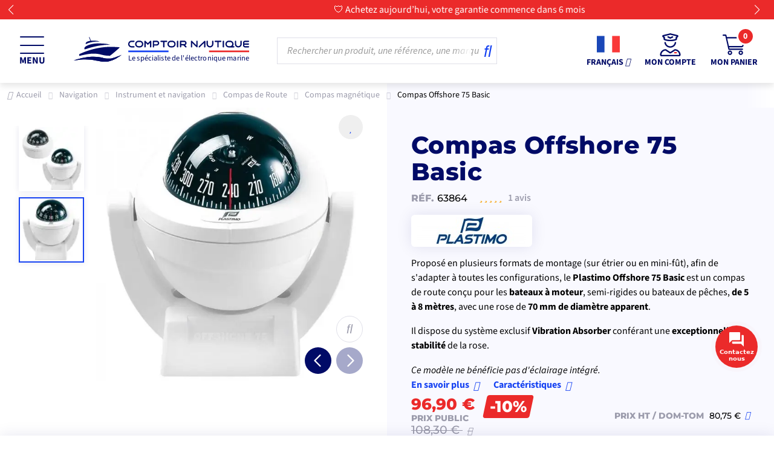

--- FILE ---
content_type: text/html; charset=utf-8
request_url: https://www.comptoirnautique.com/compas-magnetique/30451-9646-plastimo-compas-offshore-75-basic.html
body_size: 64710
content:
<!doctype html>
<html lang="fr">

  <head>
    
      
  <meta charset="utf-8">


  <meta http-equiv="x-ua-compatible" content="ie=edge">


  <meta name="viewport" content="width=device-width, initial-scale=1">



  <link rel="canonical" href="https://www.comptoirnautique.com/compas-magnetique/30451-plastimo-compas-offshore-75-basic.html">

  
      
    <title>Plastimo Compas Offshore 75 Basic 63864 - Comptoir Nautique</title>  <script data-keepinline="true">

    var ajaxGetProductUrl = '//www.comptoirnautique.com/module/cdc_googletagmanager/async';
    var ajaxShippingEvent = 1;
    var ajaxPaymentEvent = 1;

/* datalayer */
dataLayer = window.dataLayer || [];
    let cdcDatalayer = {"pageCategory":"product","event":"view_item","ecommerce":{"currency":"EUR","items":[{"item_name":"Compas Offshore 75 Basic","item_id":"30451-9646","price":"80.75","item_brand":"Plastimo","item_category":"Navigation","item_category2":"Instrument et navigation","item_category3":"Compas de Route","item_category4":"Compas magnetique","item_variant":"Sur etrier","quantity":1}],"value":"80.75"},"userLogged":0,"userId":"guest_381157","google_tag_params":{"ecomm_pagetype":"product","ecomm_prodid":"30451-9646","ecomm_totalvalue":96.9,"ecomm_category":"Compas magnetique","ecomm_totalvalue_tax_exc":80.75}};
    dataLayer.push(cdcDatalayer);

/* call to GTM Tag */
(function(w,d,s,l,i){w[l]=w[l]||[];w[l].push({'gtm.start':
new Date().getTime(),event:'gtm.js'});var f=d.getElementsByTagName(s)[0],
j=d.createElement(s),dl=l!='dataLayer'?'&l='+l:'';j.async=true;j.src=
'https://t.comptoirnautique.com/pi08aqe5kawlnoo.js?aw='+i.replace(/^GTM-/, '')+dl;f.parentNode.insertBefore(j,f);
})(window,document,'script','dataLayer','GTM-KCTD27R');

/* async call to avoid cache system for dynamic data */
dataLayer.push({
  'event': 'datalayer_ready'
});
</script>
  <meta name="description" content="Plastimo Compas Offshore 75 Basic 63864 - Comptoir Nautique">
  <link rel="dns-prefetch" href="https://cdn1.comptoirnautique.com">
<link rel="preconnect" href="https://cdn1.comptoirnautique.com">
<link rel="preconnect" href="https://connect.facebook.net" crossorigin>
<link rel="preconnect" href="https://static.axept.io" crossorigin>
<link rel="preconnect" href="https://www.googletagmanager.com" crossorigin>
<link rel="preconnect" href="https://tag.search.sensefuel.live" crossorigin>
<link rel="preconnect" href="https://api.goaffpro.com" crossorigin>
<link rel="preconnect" href="https://static.klaviyo.com" crossorigin>
  <meta name="keywords" content="">
    

      <link rel="alternate" href="https://www.comptoirnautique.com/compas-magnetique/30451-plastimo-compas-offshore-75-basic.html" hreflang="fr">
      <link rel="alternate" href="https://en.comptoirnautique.com/magnetic-compass/30451-plastimo-compas-offshore-75-basic.html" hreflang="en-us">
      <link rel="alternate" href="https://de.comptoirnautique.com/magnetischer-kompass/30451-plastimo-offshore-kompass-75-basic.html" hreflang="de-de">
      <link rel="alternate" href="https://es.comptoirnautique.com/brujula-magnetica/30451-plastimo-brujula-de-alta-mar-75-basic.html" hreflang="es-es">
      <link rel="alternate" href="https://pt.comptoirnautique.com/bussola-magnetica/30451-plastimo-bussola-offshore-75-basic.html" hreflang="pt-pt">
      <link rel="alternate" href="https://it.comptoirnautique.com/bussola-magnetica/30451-plastimo-bussola-offshore-75-basic.html" hreflang="it-it">
  
  <meta name="facebook-domain-verification" content="ybhgjuigit1d5dz9befxlwa1ivbcp7" />



  <script type="text/javascript">
    var ets_crosssell_16 =0;
</script><script type='text/javascript'>
  window.CRISP_PLUGIN_URL = "https://plugins.crisp.chat/urn:crisp.im:prestashop:0";
  window.CRISP_WEBSITE_ID = "a5187376-21ce-413a-bb28-5ef7cb9edfcc";

  if ("1" !== "1") {
    if ("" === "1") {
      CRISP_CUSTOMER = {
        id:  null,
        logged_in: true,
        full_name: " ",
        email: "",
        address: "",
        phone: "",
      }
    }

      }
</script>






                                <link rel="preload" href="https://cdn1.comptoirnautique.com/themes/comptoirnautique/assets/cache/theme-9c7a042515.css" as="style" media="all" fetchpriority="high">
              
              <link rel="preload" href="https://cdn1.comptoirnautique.com/themes/comptoirnautique/assets/css/454cffd706d1e1bba1e2d650bf7c6ddb.woff2" as="font" type="font/woff2" crossorigin>
              <link rel="preload" href="https://cdn1.comptoirnautique.com/themes/comptoirnautique/assets/css/551b13d3bdcbbd92d8a75a6b8d05a51e.woff2" as="font" type="font/woff2" crossorigin>
              <link rel="preload" href="https://cdn1.comptoirnautique.com/themes/comptoirnautique/assets/css/59d637850d5dfe38f90a2c6d4f8764f6.woff2" as="font" type="font/woff2" crossorigin>
              <link rel="preload" href="https://cdn1.comptoirnautique.com/themes/comptoirnautique/assets/css/9449685c7da35524f8f1b87bb27dd1d9.woff2" as="font" type="font/woff2" crossorigin>
              <link rel="preload" href="https://cdn1.comptoirnautique.com/themes/comptoirnautique/assets/css/bedc627d54e911d4b6cd3d61301de8c9.woff2" as="font" type="font/woff2" crossorigin>
              <link rel="preload" href="https://cdn1.comptoirnautique.com/themes/comptoirnautique/assets/css/d9339121c7e92db0c274dea9d7d2cfe5.woff2" as="font" type="font/woff2" crossorigin>
              <link rel="preload" href="https://cdn1.comptoirnautique.com/themes/comptoirnautique/assets/css/da8164651c0e0eab609b9c64df5f7f4f.woff2" as="font" type="font/woff2" crossorigin>

  <link rel="stylesheet" href="https://cdn.jsdelivr.net/npm/@alma/widgets@4.x.x/dist/widgets.min.css" type="text/css" media="all">
  <style type="text/css">@font-face {font-family:Montserrat;font-style:normal;font-weight:400;src:url(/cf-fonts/s/montserrat/5.0.16/cyrillic-ext/400/normal.woff2);unicode-range:U+0460-052F,U+1C80-1C88,U+20B4,U+2DE0-2DFF,U+A640-A69F,U+FE2E-FE2F;font-display:swap;}@font-face {font-family:Montserrat;font-style:normal;font-weight:400;src:url(/cf-fonts/s/montserrat/5.0.16/latin/400/normal.woff2);unicode-range:U+0000-00FF,U+0131,U+0152-0153,U+02BB-02BC,U+02C6,U+02DA,U+02DC,U+0304,U+0308,U+0329,U+2000-206F,U+2074,U+20AC,U+2122,U+2191,U+2193,U+2212,U+2215,U+FEFF,U+FFFD;font-display:swap;}@font-face {font-family:Montserrat;font-style:normal;font-weight:400;src:url(/cf-fonts/s/montserrat/5.0.16/cyrillic/400/normal.woff2);unicode-range:U+0301,U+0400-045F,U+0490-0491,U+04B0-04B1,U+2116;font-display:swap;}@font-face {font-family:Montserrat;font-style:normal;font-weight:400;src:url(/cf-fonts/s/montserrat/5.0.16/vietnamese/400/normal.woff2);unicode-range:U+0102-0103,U+0110-0111,U+0128-0129,U+0168-0169,U+01A0-01A1,U+01AF-01B0,U+0300-0301,U+0303-0304,U+0308-0309,U+0323,U+0329,U+1EA0-1EF9,U+20AB;font-display:swap;}@font-face {font-family:Montserrat;font-style:normal;font-weight:400;src:url(/cf-fonts/s/montserrat/5.0.16/latin-ext/400/normal.woff2);unicode-range:U+0100-02AF,U+0304,U+0308,U+0329,U+1E00-1E9F,U+1EF2-1EFF,U+2020,U+20A0-20AB,U+20AD-20CF,U+2113,U+2C60-2C7F,U+A720-A7FF;font-display:swap;}</style>
  <link rel="stylesheet" href="https://cdn1.comptoirnautique.com/themes/comptoirnautique/assets/cache/theme-9c7a042515.css" type="text/css" media="all">


      <link rel="preload" as="image" href="https://cdn1.comptoirnautique.com/48515-large_default/compas-offshore-75-basic.jpg" type="image/jpg" imagesrcset="https://cdn1.comptoirnautique.com/48515-medium_default/compas-offshore-75-basic.jpg 450w, https://cdn1.comptoirnautique.com/48515-large_default/compas-offshore-75-basic.jpg 600w" imagesizes="(min-width: 992px) 600px, 100vw" fetchpriority="high">
  


        <script type="text/javascript" src="https://tag.search.sensefuel.live/tag/6cfaee0e-24bc-4022-8c16-3ce6b5b811a2/tagp.js" defer defer></script>
      <script type="text/javascript" src="https://tag.search.sensefuel.live/tag/gdprstoragetag.js" defer defer></script>


  <script type="text/javascript">
        var ASPath = "\/modules\/pm_advancedsearch4\/";
        var ASSearchUrl = "https:\/\/www.comptoirnautique.com\/module\/pm_advancedsearch4\/advancedsearch4";
        var CHECKBOX_ACTIVATE = "1";
        var CHECKBOX_BLACKPRICE = "1";
        var CHECKBOX_CHECKOUT_NOW = "0";
        var CHECKBOX_MOBILE = "1";
        var CHECKBOX_VIEW_CART = "1";
        var PAYPLUG_DOMAIN = "https:\/\/secure.payplug.com";
        var PRIMARY_COLOR_CARTDROPDOWN = "#231769";
        var activeLazyLoadDetail = false;
        var activeLoadMoreButtonDetail = {"id_dw_load_more_button":"2","load_more_button_status":"1","load_more_button_font_style":"Montserrat","load_more_button_font_color":"#ffffff","load_more_button_text":"Voir plus","button_type":"2","load_more_button_font_size":"18","load_more_button_load_more_bg":"#1743f2","load_more_button_page_selected":"category,manufacturer","load_more_button_container_css":"#js-product-list .products","load_more_button_product_css":".product:not(.ls-wp-container)","load_more_button_pagination_css":"#js-product-list .pagination"};
        var applePayIdCart = null;
        var applePayMerchantSessionAjaxURL = "https:\/\/www.comptoirnautique.com\/module\/payplug\/dispatcher";
        var applePayPaymentAjaxURL = "https:\/\/www.comptoirnautique.com\/module\/payplug\/validation";
        var applePayPaymentRequestAjaxURL = "https:\/\/www.comptoirnautique.com\/module\/payplug\/applepaypaymentrequest";
        var as4_orderBySalesAsc = "Meilleures ventes en dernier";
        var as4_orderBySalesDesc = "Meilleures ventes en premier";
        var blockwishlistController = "https:\/\/www.comptoirnautique.com\/module\/blockwishlist\/action";
        var btPixel = {"btnAddToWishlist":"button.wishlist-button-add","btnOrder":"button[name=\"confirm-addresses\"]","tagContent":{"sPixel":"1137510393266785","aDynTags":{"content_type":{"label":"content_type","value":"product"},"content_ids":{"label":"content_ids","value":"CNFR30451v9646"},"value":{"label":"value","value":121.08},"currency":{"label":"currency","value":"EUR"},"content_name":{"label":"content_name","value":"Compas Offshore 75 Basic"},"content_category":{"label":"content_category","value":"Compas magn\u00e9tique"}},"sCR":"\n","aTrackingType":{"label":"tracking_type","value":"ViewContent"},"sJsObjName":"oPixelFacebook"},"pixel_id":"1137510393266785","bUseConsent":"0","iConsentConsentLvl":0,"bConsentHtmlElement":"","bConsentHtmlElementSecond":"","bUseAxeption":"0","token":"dc713c42ac41253cf7d5861aeaae51be","ajaxUrl":"https:\/\/www.comptoirnautique.com\/module\/facebookproductad\/ajax","external_id":0,"useAdvancedMatching":true,"advancedMatchingData":false,"eventId":5461,"fbdaSeparator":"v","pixelCurrency":"EUR","comboExport":"1","prefix":"CN","prefixLang":"FR","useConversionApi":"1","useApiForPageView":"0"};
        var cartId = -1;
        var cart_page_redirect_link = "\/\/www.comptoirnautique.com\/panier?action=show";
        var cb_isDesktop = 1;
        var checkoutPaymentStepUrl = "https:\/\/www.comptoirnautique.com\/commande?step=3";
        var giftIncart = 0;
        var gift_controller_url = "https:\/\/www.comptoirnautique.com\/module\/mdgiftproduct\/FreeGiftproducts";
        var integratedPaymentError = "Paiement refus\u00e9, veuillez r\u00e9essayer.";
        var is_gift_product = false;
        var is_sandbox_mode = false;
        var klAddedToCart = {"url":"\/klaviyo\/events\/add-to-cart"};
        var klCustomer = null;
        var klProduct = {"ProductName":"Compas Offshore 75 Basic","ProductID":30451,"SKU":"63864","Tags":["Netrival"],"Price":"80.75","PriceInclTax":"96.90","SpecialPrice":"96.90","Categories":["Compas magn\u00e9tique","Produits hors stock","Comparateur de prix Netrival"],"Image":"https:\/\/cdn1.comptoirnautique.com\/48515-home_default\/compas-offshore-75-basic.jpg","Link":"https:\/\/www.comptoirnautique.com\/compas-magnetique\/30451-plastimo-compas-offshore-75-basic.html","ShopID":1,"LangID":1,"eventValue":80.75};
        var md_blockcart_line_sel = "";
        var md_current_currency = "\u20ac";
        var md_gift_addition_type = "checking_gift";
        var md_gift_color = "#1743f2";
        var md_gift_layout = "standard";
        var md_gift_price_display = "free_label";
        var md_gift_required = 0;
        var md_hide_qty_count = 1;
        var md_msg_required_gift = "Veuillez choisir votre cadeau";
        var md_number_gift = 3;
        var md_prd_add_cart_sel = "";
        var md_text_free = "gratuit";
        var md_text_gift = "Cadeau";
        var mdgSecureKey = "2aa14ab1554c53f1ce6f959225805df8";
        var moduleImgPath = "\/modules\/infinitescrolldw\/views\/img\/";
        var module_name = "payplug";
        var msg_maximum_gift = "Vous ne pouvez pas ajouter plus de max_gift gift_s_, veuillez ajuster vos choix";
        var nkmaddressautocomplete_address_error_message = "<div class=\"help-block nkmaddressautocomplete-error\">\n    <ul>\n        <li class=\"alert alert-danger\"> Selected address is not in an available country. <\/li>\n    <\/ul>\n<\/div>";
        var nkmaddressautocomplete_corse = null;
        var nkmaddressautocomplete_countries = [{"id_country":"231","id_lang":"1","name":"Afghanistan","id_zone":"94","id_currency":"0","iso_code":"AF","call_prefix":"93","active":"1","contains_states":"0","need_identification_number":"0","need_zip_code":"1","zip_code_format":"NNNN","display_tax_label":"0","country":"Afghanistan","zone":"Zone 6"},{"id_country":"30","id_lang":"1","name":"Afrique du Sud","id_zone":"94","id_currency":"0","iso_code":"ZA","call_prefix":"27","active":"1","contains_states":"0","need_identification_number":"0","need_zip_code":"1","zip_code_format":"NNNN","display_tax_label":"1","country":"Afrique du Sud","zone":"Zone 6"},{"id_country":"244","id_lang":"1","name":"\u00c5land Islands","id_zone":"92","id_currency":"0","iso_code":"AX","call_prefix":"0","active":"1","contains_states":"0","need_identification_number":"0","need_zip_code":"1","zip_code_format":"NNNNN","display_tax_label":"1","country":"\u00c5land Islands","zone":"Zone 4"},{"id_country":"230","id_lang":"1","name":"Albania","id_zone":"92","id_currency":"0","iso_code":"AL","call_prefix":"355","active":"1","contains_states":"0","need_identification_number":"0","need_zip_code":"1","zip_code_format":"NNNN","display_tax_label":"1","country":"Albania","zone":"Zone 4"},{"id_country":"38","id_lang":"1","name":"Alg\u00e9rie","id_zone":"51","id_currency":"0","iso_code":"DZ","call_prefix":"213","active":"1","contains_states":"0","need_identification_number":"0","need_zip_code":"1","zip_code_format":"NNNNN","display_tax_label":"1","country":"Alg\u00e9rie","zone":"AFRIQUE - Alg\u00e9rie"},{"id_country":"1","id_lang":"1","name":"Allemagne","id_zone":"30","id_currency":"0","iso_code":"DE","call_prefix":"49","active":"1","contains_states":"0","need_identification_number":"0","need_zip_code":"1","zip_code_format":"NNNNN","display_tax_label":"1","country":"Allemagne","zone":"EU - Allemagne"},{"id_country":"39","id_lang":"1","name":"American Samoa","id_zone":"94","id_currency":"0","iso_code":"AS","call_prefix":"0","active":"1","contains_states":"0","need_identification_number":"0","need_zip_code":"1","zip_code_format":"","display_tax_label":"0","country":"American Samoa","zone":"Zone 6"},{"id_country":"40","id_lang":"1","name":"Andorre","id_zone":"9","id_currency":"0","iso_code":"AD","call_prefix":"376","active":"1","contains_states":"0","need_identification_number":"0","need_zip_code":"1","zip_code_format":"CNNN","display_tax_label":"1","country":"Andorre","zone":"France M\u00e9tropolitaine + Corse"},{"id_country":"41","id_lang":"1","name":"Angola","id_zone":"9","id_currency":"0","iso_code":"AO","call_prefix":"244","active":"1","contains_states":"0","need_identification_number":"0","need_zip_code":"0","zip_code_format":"","display_tax_label":"1","country":"Angola","zone":"France M\u00e9tropolitaine + Corse"},{"id_country":"42","id_lang":"1","name":"Anguilla","id_zone":"94","id_currency":"0","iso_code":"AI","call_prefix":"0","active":"1","contains_states":"0","need_identification_number":"0","need_zip_code":"1","zip_code_format":"","display_tax_label":"0","country":"Anguilla","zone":"Zone 6"},{"id_country":"232","id_lang":"1","name":"Antarctica","id_zone":"94","id_currency":"0","iso_code":"AQ","call_prefix":"0","active":"1","contains_states":"0","need_identification_number":"0","need_zip_code":"1","zip_code_format":"","display_tax_label":"0","country":"Antarctica","zone":"Zone 6"},{"id_country":"43","id_lang":"1","name":"Antigua and Barbuda","id_zone":"94","id_currency":"0","iso_code":"AG","call_prefix":"0","active":"1","contains_states":"0","need_identification_number":"0","need_zip_code":"1","zip_code_format":"","display_tax_label":"0","country":"Antigua and Barbuda","zone":"Zone 6"},{"id_country":"157","id_lang":"1","name":"Antilles N\u00e9erlandaises","id_zone":"94","id_currency":"0","iso_code":"AN","call_prefix":"599","active":"1","contains_states":"0","need_identification_number":"0","need_zip_code":"1","zip_code_format":"","display_tax_label":"1","country":"Antilles N\u00e9erlandaises","zone":"Zone 6"},{"id_country":"44","id_lang":"1","name":"Argentina","id_zone":"94","id_currency":"0","iso_code":"AR","call_prefix":"54","active":"1","contains_states":"1","need_identification_number":"0","need_zip_code":"1","zip_code_format":"LNNNNLLL","display_tax_label":"0","country":"Argentina","zone":"Zone 6","states":[{"id_state":"102","id_country":"44","id_zone":"70","name":"Buenos Aires","iso_code":"B","tax_behavior":"0","active":"1"},{"id_state":"103","id_country":"44","id_zone":"70","name":"Catamarca","iso_code":"K","tax_behavior":"0","active":"1"},{"id_state":"104","id_country":"44","id_zone":"70","name":"Chaco","iso_code":"H","tax_behavior":"0","active":"1"},{"id_state":"105","id_country":"44","id_zone":"70","name":"Chubut","iso_code":"U","tax_behavior":"0","active":"1"},{"id_state":"106","id_country":"44","id_zone":"70","name":"Ciudad de Buenos Aires","iso_code":"C","tax_behavior":"0","active":"1"},{"id_state":"107","id_country":"44","id_zone":"70","name":"C\u00f3rdoba","iso_code":"X","tax_behavior":"0","active":"1"},{"id_state":"108","id_country":"44","id_zone":"70","name":"Corrientes","iso_code":"W","tax_behavior":"0","active":"1"},{"id_state":"109","id_country":"44","id_zone":"70","name":"Entre R\u00edos","iso_code":"E","tax_behavior":"0","active":"1"},{"id_state":"110","id_country":"44","id_zone":"70","name":"Formosa","iso_code":"P","tax_behavior":"0","active":"1"},{"id_state":"111","id_country":"44","id_zone":"70","name":"Jujuy","iso_code":"Y","tax_behavior":"0","active":"1"},{"id_state":"112","id_country":"44","id_zone":"70","name":"La Pampa","iso_code":"L","tax_behavior":"0","active":"1"},{"id_state":"113","id_country":"44","id_zone":"70","name":"La Rioja","iso_code":"F","tax_behavior":"0","active":"1"},{"id_state":"114","id_country":"44","id_zone":"70","name":"Mendoza","iso_code":"M","tax_behavior":"0","active":"1"},{"id_state":"115","id_country":"44","id_zone":"70","name":"Misiones","iso_code":"N","tax_behavior":"0","active":"1"},{"id_state":"116","id_country":"44","id_zone":"70","name":"Neuqu\u00e9n","iso_code":"Q","tax_behavior":"0","active":"1"},{"id_state":"117","id_country":"44","id_zone":"70","name":"R\u00edo Negro","iso_code":"R","tax_behavior":"0","active":"1"},{"id_state":"118","id_country":"44","id_zone":"70","name":"Salta","iso_code":"A","tax_behavior":"0","active":"1"},{"id_state":"119","id_country":"44","id_zone":"70","name":"San Juan","iso_code":"J","tax_behavior":"0","active":"1"},{"id_state":"120","id_country":"44","id_zone":"70","name":"San Luis","iso_code":"D","tax_behavior":"0","active":"1"},{"id_state":"121","id_country":"44","id_zone":"70","name":"Santa Cruz","iso_code":"Z","tax_behavior":"0","active":"1"},{"id_state":"122","id_country":"44","id_zone":"70","name":"Santa Fe","iso_code":"S","tax_behavior":"0","active":"1"},{"id_state":"123","id_country":"44","id_zone":"70","name":"Santiago del Estero","iso_code":"G","tax_behavior":"0","active":"1"},{"id_state":"124","id_country":"44","id_zone":"70","name":"Tierra del Fuego","iso_code":"V","tax_behavior":"0","active":"1"},{"id_state":"125","id_country":"44","id_zone":"70","name":"Tucum\u00e1n","iso_code":"T","tax_behavior":"0","active":"1"}]},{"id_country":"45","id_lang":"1","name":"Armenia","id_zone":"94","id_currency":"0","iso_code":"AM","call_prefix":"374","active":"1","contains_states":"0","need_identification_number":"0","need_zip_code":"1","zip_code_format":"NNNN","display_tax_label":"0","country":"Armenia","zone":"Zone 6"},{"id_country":"46","id_lang":"1","name":"Aruba","id_zone":"94","id_currency":"0","iso_code":"AW","call_prefix":"297","active":"1","contains_states":"0","need_identification_number":"0","need_zip_code":"1","zip_code_format":"","display_tax_label":"0","country":"Aruba","zone":"Zone 6"},{"id_country":"24","id_lang":"1","name":"Australie","id_zone":"93","id_currency":"0","iso_code":"AU","call_prefix":"61","active":"1","contains_states":"0","need_identification_number":"0","need_zip_code":"1","zip_code_format":"NNNN","display_tax_label":"0","country":"Australie","zone":"Zone 5","states":[{"id_state":"317","id_country":"24","id_zone":"5","name":"Australian Capital Territory","iso_code":"ACT","tax_behavior":"0","active":"1"},{"id_state":"318","id_country":"24","id_zone":"5","name":"New South Wales","iso_code":"NSW","tax_behavior":"0","active":"1"},{"id_state":"319","id_country":"24","id_zone":"5","name":"Northern Territory","iso_code":"NT","tax_behavior":"0","active":"1"},{"id_state":"320","id_country":"24","id_zone":"5","name":"Queensland","iso_code":"QLD","tax_behavior":"0","active":"1"},{"id_state":"321","id_country":"24","id_zone":"5","name":"South Australia","iso_code":"SA","tax_behavior":"0","active":"1"},{"id_state":"322","id_country":"24","id_zone":"5","name":"Tasmania","iso_code":"TAS","tax_behavior":"0","active":"1"},{"id_state":"323","id_country":"24","id_zone":"5","name":"Victoria","iso_code":"VIC","tax_behavior":"0","active":"1"},{"id_state":"324","id_country":"24","id_zone":"5","name":"Western Australia","iso_code":"WA","tax_behavior":"0","active":"1"}]},{"id_country":"2","id_lang":"1","name":"Autriche","id_zone":"22","id_currency":"0","iso_code":"AT","call_prefix":"43","active":"1","contains_states":"0","need_identification_number":"0","need_zip_code":"1","zip_code_format":"NNNN","display_tax_label":"1","country":"Autriche","zone":"EU - Autriche"},{"id_country":"47","id_lang":"1","name":"Azerbaijan","id_zone":"94","id_currency":"0","iso_code":"AZ","call_prefix":"994","active":"1","contains_states":"0","need_identification_number":"0","need_zip_code":"1","zip_code_format":"CNNNN","display_tax_label":"1","country":"Azerbaijan","zone":"Zone 6"},{"id_country":"48","id_lang":"1","name":"Bahamas","id_zone":"94","id_currency":"0","iso_code":"BS","call_prefix":"0","active":"1","contains_states":"0","need_identification_number":"0","need_zip_code":"1","zip_code_format":"","display_tax_label":"0","country":"Bahamas","zone":"Zone 6"},{"id_country":"49","id_lang":"1","name":"Bahrain","id_zone":"94","id_currency":"0","iso_code":"BH","call_prefix":"973","active":"1","contains_states":"0","need_identification_number":"0","need_zip_code":"1","zip_code_format":"","display_tax_label":"0","country":"Bahrain","zone":"Zone 6"},{"id_country":"50","id_lang":"1","name":"Bangladesh","id_zone":"94","id_currency":"0","iso_code":"BD","call_prefix":"880","active":"1","contains_states":"0","need_identification_number":"0","need_zip_code":"1","zip_code_format":"NNNN","display_tax_label":"0","country":"Bangladesh","zone":"Zone 6"},{"id_country":"51","id_lang":"1","name":"Barbados","id_zone":"94","id_currency":"0","iso_code":"BB","call_prefix":"0","active":"1","contains_states":"0","need_identification_number":"0","need_zip_code":"1","zip_code_format":"CNNNNN","display_tax_label":"0","country":"Barbados","zone":"Zone 6"},{"id_country":"52","id_lang":"1","name":"Belarus","id_zone":"61","id_currency":"0","iso_code":"BY","call_prefix":"0","active":"1","contains_states":"0","need_identification_number":"0","need_zip_code":"1","zip_code_format":"NNNNNN","display_tax_label":"1","country":"Belarus","zone":"NON-EU - B\u00e9larus"},{"id_country":"3","id_lang":"1","name":"Belgique","id_zone":"23","id_currency":"0","iso_code":"BE","call_prefix":"32","active":"1","contains_states":"0","need_identification_number":"0","need_zip_code":"1","zip_code_format":"NNNN","display_tax_label":"1","country":"Belgique","zone":"EU - Belgique"},{"id_country":"53","id_lang":"1","name":"Belize","id_zone":"94","id_currency":"0","iso_code":"BZ","call_prefix":"501","active":"1","contains_states":"0","need_identification_number":"0","need_zip_code":"0","zip_code_format":"","display_tax_label":"0","country":"Belize","zone":"Zone 6"},{"id_country":"54","id_lang":"1","name":"Benin","id_zone":"94","id_currency":"0","iso_code":"BJ","call_prefix":"229","active":"1","contains_states":"0","need_identification_number":"0","need_zip_code":"0","zip_code_format":"","display_tax_label":"1","country":"Benin","zone":"Zone 6"},{"id_country":"55","id_lang":"1","name":"Bermuda","id_zone":"94","id_currency":"0","iso_code":"BM","call_prefix":"0","active":"1","contains_states":"0","need_identification_number":"0","need_zip_code":"1","zip_code_format":"","display_tax_label":"0","country":"Bermuda","zone":"Zone 6"},{"id_country":"56","id_lang":"1","name":"Bhutan","id_zone":"94","id_currency":"0","iso_code":"BT","call_prefix":"975","active":"1","contains_states":"0","need_identification_number":"0","need_zip_code":"1","zip_code_format":"","display_tax_label":"0","country":"Bhutan","zone":"Zone 6"},{"id_country":"34","id_lang":"1","name":"Bolivia","id_zone":"94","id_currency":"0","iso_code":"BO","call_prefix":"591","active":"1","contains_states":"0","need_identification_number":"0","need_zip_code":"1","zip_code_format":"","display_tax_label":"0","country":"Bolivia","zone":"Zone 6"},{"id_country":"233","id_lang":"1","name":"Bosnia and Herzegovina","id_zone":"71","id_currency":"0","iso_code":"BA","call_prefix":"387","active":"1","contains_states":"0","need_identification_number":"0","need_zip_code":"1","zip_code_format":"","display_tax_label":"1","country":"Bosnia and Herzegovina","zone":"NON-EU - Bosnie Herzegovines"},{"id_country":"57","id_lang":"1","name":"Botswana","id_zone":"94","id_currency":"0","iso_code":"BW","call_prefix":"267","active":"1","contains_states":"0","need_identification_number":"0","need_zip_code":"1","zip_code_format":"","display_tax_label":"0","country":"Botswana","zone":"Zone 6"},{"id_country":"234","id_lang":"1","name":"Bouvet Island","id_zone":"94","id_currency":"0","iso_code":"BV","call_prefix":"0","active":"1","contains_states":"0","need_identification_number":"0","need_zip_code":"1","zip_code_format":"","display_tax_label":"1","country":"Bouvet Island","zone":"Zone 6"},{"id_country":"58","id_lang":"1","name":"Br\u00e9sil","id_zone":"94","id_currency":"0","iso_code":"BR","call_prefix":"55","active":"1","contains_states":"0","need_identification_number":"0","need_zip_code":"1","zip_code_format":"NNNNN-NNN","display_tax_label":"0","country":"Br\u00e9sil","zone":"Zone 6"},{"id_country":"235","id_lang":"1","name":"British Indian Ocean Territory","id_zone":"94","id_currency":"0","iso_code":"IO","call_prefix":"0","active":"1","contains_states":"0","need_identification_number":"0","need_zip_code":"1","zip_code_format":"LLLL NLL","display_tax_label":"1","country":"British Indian Ocean Territory","zone":"Zone 6"},{"id_country":"59","id_lang":"1","name":"Brunei","id_zone":"94","id_currency":"0","iso_code":"BN","call_prefix":"673","active":"1","contains_states":"0","need_identification_number":"0","need_zip_code":"1","zip_code_format":"LLNNNN","display_tax_label":"0","country":"Brunei","zone":"Zone 6"},{"id_country":"236","id_lang":"1","name":"Bulgarie","id_zone":"83","id_currency":"0","iso_code":"BG","call_prefix":"359","active":"1","contains_states":"0","need_identification_number":"0","need_zip_code":"1","zip_code_format":"NNNN","display_tax_label":"1","country":"Bulgarie","zone":"EU - Bulgarie"},{"id_country":"60","id_lang":"1","name":"Burkina Faso","id_zone":"94","id_currency":"0","iso_code":"BF","call_prefix":"226","active":"1","contains_states":"0","need_identification_number":"0","need_zip_code":"0","zip_code_format":"","display_tax_label":"0","country":"Burkina Faso","zone":"Zone 6"},{"id_country":"61","id_lang":"1","name":"Burma (Myanmar)","id_zone":"94","id_currency":"0","iso_code":"MM","call_prefix":"95","active":"1","contains_states":"0","need_identification_number":"0","need_zip_code":"1","zip_code_format":"NNNNN","display_tax_label":"0","country":"Burma (Myanmar)","zone":"Zone 6"},{"id_country":"62","id_lang":"1","name":"Burundi","id_zone":"94","id_currency":"0","iso_code":"BI","call_prefix":"257","active":"1","contains_states":"0","need_identification_number":"0","need_zip_code":"0","zip_code_format":"","display_tax_label":"0","country":"Burundi","zone":"Zone 6"},{"id_country":"63","id_lang":"1","name":"Cambodia","id_zone":"94","id_currency":"0","iso_code":"KH","call_prefix":"855","active":"1","contains_states":"0","need_identification_number":"0","need_zip_code":"1","zip_code_format":"NNNNN","display_tax_label":"0","country":"Cambodia","zone":"Zone 6"},{"id_country":"64","id_lang":"1","name":"Cameroon","id_zone":"94","id_currency":"0","iso_code":"CM","call_prefix":"237","active":"1","contains_states":"0","need_identification_number":"0","need_zip_code":"0","zip_code_format":"","display_tax_label":"0","country":"Cameroon","zone":"Zone 6"},{"id_country":"4","id_lang":"1","name":"Canada","id_zone":"93","id_currency":"0","iso_code":"CA","call_prefix":"1","active":"1","contains_states":"1","need_identification_number":"0","need_zip_code":"1","zip_code_format":"LNL NLN","display_tax_label":"1","country":"Canada","zone":"Zone 5","states":[{"id_state":"92","id_country":"4","id_zone":"93","name":"Alberta","iso_code":"AB","tax_behavior":"0","active":"1"},{"id_state":"91","id_country":"4","id_zone":"93","name":"British Columbia","iso_code":"BC","tax_behavior":"0","active":"1"},{"id_state":"93","id_country":"4","id_zone":"93","name":"Manitoba","iso_code":"MB","tax_behavior":"0","active":"1"},{"id_state":"96","id_country":"4","id_zone":"93","name":"New Brunswick","iso_code":"NB","tax_behavior":"0","active":"1"},{"id_state":"97","id_country":"4","id_zone":"93","name":"Newfoundland and Labrador","iso_code":"NL","tax_behavior":"0","active":"1"},{"id_state":"99","id_country":"4","id_zone":"93","name":"Northwest Territories","iso_code":"NT","tax_behavior":"0","active":"1"},{"id_state":"95","id_country":"4","id_zone":"93","name":"Nova Scotia","iso_code":"NS","tax_behavior":"0","active":"1"},{"id_state":"101","id_country":"4","id_zone":"93","name":"Nunavut","iso_code":"NU","tax_behavior":"0","active":"1"},{"id_state":"89","id_country":"4","id_zone":"93","name":"Ontario","iso_code":"ON","tax_behavior":"0","active":"1"},{"id_state":"98","id_country":"4","id_zone":"93","name":"Prince Edward Island","iso_code":"PE","tax_behavior":"0","active":"1"},{"id_state":"90","id_country":"4","id_zone":"93","name":"Quebec","iso_code":"QC","tax_behavior":"0","active":"1"},{"id_state":"94","id_country":"4","id_zone":"93","name":"Saskatchewan","iso_code":"SK","tax_behavior":"0","active":"1"},{"id_state":"100","id_country":"4","id_zone":"93","name":"Yukon","iso_code":"YT","tax_behavior":"0","active":"1"}]},{"id_country":"65","id_lang":"1","name":"Cap-Vert","id_zone":"94","id_currency":"0","iso_code":"CV","call_prefix":"238","active":"1","contains_states":"0","need_identification_number":"0","need_zip_code":"1","zip_code_format":"NNNN","display_tax_label":"1","country":"Cap-Vert","zone":"Zone 6"},{"id_country":"237","id_lang":"1","name":"Cayman Islands","id_zone":"94","id_currency":"0","iso_code":"KY","call_prefix":"0","active":"1","contains_states":"0","need_identification_number":"0","need_zip_code":"1","zip_code_format":"","display_tax_label":"0","country":"Cayman Islands","zone":"Zone 6"},{"id_country":"66","id_lang":"1","name":"Central African Republic","id_zone":"94","id_currency":"0","iso_code":"CF","call_prefix":"236","active":"1","contains_states":"0","need_identification_number":"0","need_zip_code":"0","zip_code_format":"","display_tax_label":"0","country":"Central African Republic","zone":"Zone 6"},{"id_country":"67","id_lang":"1","name":"Chad","id_zone":"94","id_currency":"0","iso_code":"TD","call_prefix":"235","active":"1","contains_states":"0","need_identification_number":"0","need_zip_code":"0","zip_code_format":"","display_tax_label":"0","country":"Chad","zone":"Zone 6"},{"id_country":"68","id_lang":"1","name":"Chile","id_zone":"94","id_currency":"0","iso_code":"CL","call_prefix":"56","active":"1","contains_states":"0","need_identification_number":"0","need_zip_code":"1","zip_code_format":"NNN-NNNN","display_tax_label":"0","country":"Chile","zone":"Zone 6"},{"id_country":"5","id_lang":"1","name":"China","id_zone":"93","id_currency":"0","iso_code":"CN","call_prefix":"86","active":"1","contains_states":"0","need_identification_number":"0","need_zip_code":"1","zip_code_format":"NNNNNN","display_tax_label":"0","country":"China","zone":"Zone 5"},{"id_country":"238","id_lang":"1","name":"Christmas Island","id_zone":"94","id_currency":"0","iso_code":"CX","call_prefix":"0","active":"1","contains_states":"0","need_identification_number":"0","need_zip_code":"0","zip_code_format":"","display_tax_label":"0","country":"Christmas Island","zone":"Zone 6"},{"id_country":"76","id_lang":"1","name":"Chypre","id_zone":"107","id_currency":"0","iso_code":"CY","call_prefix":"357","active":"1","contains_states":"0","need_identification_number":"0","need_zip_code":"1","zip_code_format":"NNNN","display_tax_label":"1","country":"Chypre","zone":"EU - Chypre"},{"id_country":"239","id_lang":"1","name":"Cocos (Keeling) Islands","id_zone":"94","id_currency":"0","iso_code":"CC","call_prefix":"0","active":"1","contains_states":"0","need_identification_number":"0","need_zip_code":"0","zip_code_format":"","display_tax_label":"0","country":"Cocos (Keeling) Islands","zone":"Zone 6"},{"id_country":"69","id_lang":"1","name":"Colombia","id_zone":"94","id_currency":"0","iso_code":"CO","call_prefix":"57","active":"1","contains_states":"0","need_identification_number":"0","need_zip_code":"1","zip_code_format":"NNNNNN","display_tax_label":"0","country":"Colombia","zone":"Zone 6"},{"id_country":"70","id_lang":"1","name":"Comoros","id_zone":"94","id_currency":"0","iso_code":"KM","call_prefix":"269","active":"1","contains_states":"0","need_identification_number":"0","need_zip_code":"0","zip_code_format":"","display_tax_label":"0","country":"Comoros","zone":"Zone 6"},{"id_country":"71","id_lang":"1","name":"Congo, Dem. Republic","id_zone":"94","id_currency":"0","iso_code":"CD","call_prefix":"242","active":"1","contains_states":"0","need_identification_number":"0","need_zip_code":"1","zip_code_format":"","display_tax_label":"0","country":"Congo, Dem. Republic","zone":"Zone 6"},{"id_country":"72","id_lang":"1","name":"Congo, Republic","id_zone":"94","id_currency":"0","iso_code":"CG","call_prefix":"243","active":"1","contains_states":"0","need_identification_number":"0","need_zip_code":"0","zip_code_format":"","display_tax_label":"0","country":"Congo, Republic","zone":"Zone 6"},{"id_country":"240","id_lang":"1","name":"Cook Islands","id_zone":"94","id_currency":"0","iso_code":"CK","call_prefix":"682","active":"1","contains_states":"0","need_identification_number":"0","need_zip_code":"1","zip_code_format":"","display_tax_label":"1","country":"Cook Islands","zone":"Zone 6"},{"id_country":"73","id_lang":"1","name":"Costa Rica","id_zone":"94","id_currency":"0","iso_code":"CR","call_prefix":"506","active":"1","contains_states":"0","need_identification_number":"0","need_zip_code":"1","zip_code_format":"NNNNN","display_tax_label":"0","country":"Costa Rica","zone":"Zone 6"},{"id_country":"74","id_lang":"1","name":"Croatie","id_zone":"24","id_currency":"0","iso_code":"HR","call_prefix":"385","active":"1","contains_states":"0","need_identification_number":"0","need_zip_code":"1","zip_code_format":"NNNNN","display_tax_label":"1","country":"Croatie","zone":"EU - Croatie"},{"id_country":"75","id_lang":"1","name":"Cuba","id_zone":"94","id_currency":"0","iso_code":"CU","call_prefix":"53","active":"1","contains_states":"0","need_identification_number":"0","need_zip_code":"1","zip_code_format":"","display_tax_label":"0","country":"Cuba","zone":"Zone 6"},{"id_country":"248","id_lang":"1","name":"Cura\u00e7ao","id_zone":"94","id_currency":"0","iso_code":"CW","call_prefix":"599","active":"1","contains_states":"0","need_identification_number":"0","need_zip_code":"1","zip_code_format":"","display_tax_label":"1","country":"Cura\u00e7ao","zone":"Zone 6"},{"id_country":"20","id_lang":"1","name":"Danemark","id_zone":"33","id_currency":"0","iso_code":"DK","call_prefix":"45","active":"1","contains_states":"0","need_identification_number":"0","need_zip_code":"1","zip_code_format":"NNNN","display_tax_label":"1","country":"Danemark","zone":"EU - Danemark"},{"id_country":"77","id_lang":"1","name":"Djibouti","id_zone":"94","id_currency":"0","iso_code":"DJ","call_prefix":"253","active":"1","contains_states":"0","need_identification_number":"0","need_zip_code":"0","zip_code_format":"","display_tax_label":"0","country":"Djibouti","zone":"Zone 6"},{"id_country":"78","id_lang":"1","name":"Dominica","id_zone":"94","id_currency":"0","iso_code":"DM","call_prefix":"0","active":"1","contains_states":"0","need_identification_number":"0","need_zip_code":"1","zip_code_format":"","display_tax_label":"0","country":"Dominica","zone":"Zone 6"},{"id_country":"79","id_lang":"1","name":"Dominican Republic","id_zone":"94","id_currency":"0","iso_code":"DO","call_prefix":"0","active":"1","contains_states":"0","need_identification_number":"0","need_zip_code":"1","zip_code_format":"","display_tax_label":"0","country":"Dominican Republic","zone":"Zone 6"},{"id_country":"80","id_lang":"1","name":"East Timor","id_zone":"94","id_currency":"0","iso_code":"TL","call_prefix":"670","active":"1","contains_states":"0","need_identification_number":"0","need_zip_code":"0","zip_code_format":"","display_tax_label":"0","country":"East Timor","zone":"Zone 6"},{"id_country":"81","id_lang":"1","name":"Ecuador","id_zone":"94","id_currency":"0","iso_code":"EC","call_prefix":"593","active":"1","contains_states":"0","need_identification_number":"0","need_zip_code":"1","zip_code_format":"CNNNNNN","display_tax_label":"0","country":"Ecuador","zone":"Zone 6"},{"id_country":"82","id_lang":"1","name":"Egypt","id_zone":"94","id_currency":"0","iso_code":"EG","call_prefix":"20","active":"1","contains_states":"0","need_identification_number":"0","need_zip_code":"1","zip_code_format":"NNNNN","display_tax_label":"0","country":"Egypt","zone":"Zone 6"},{"id_country":"83","id_lang":"1","name":"El Salvador","id_zone":"94","id_currency":"0","iso_code":"SV","call_prefix":"503","active":"1","contains_states":"0","need_identification_number":"0","need_zip_code":"1","zip_code_format":"","display_tax_label":"0","country":"El Salvador","zone":"Zone 6"},{"id_country":"84","id_lang":"1","name":"Equatorial Guinea","id_zone":"94","id_currency":"0","iso_code":"GQ","call_prefix":"240","active":"1","contains_states":"0","need_identification_number":"0","need_zip_code":"0","zip_code_format":"","display_tax_label":"0","country":"Equatorial Guinea","zone":"Zone 6"},{"id_country":"85","id_lang":"1","name":"Eritrea","id_zone":"94","id_currency":"0","iso_code":"ER","call_prefix":"291","active":"1","contains_states":"0","need_identification_number":"0","need_zip_code":"0","zip_code_format":"","display_tax_label":"1","country":"Eritrea","zone":"Zone 6"},{"id_country":"6","id_lang":"1","name":"Espagne","id_zone":"21","id_currency":"0","iso_code":"ES","call_prefix":"34","active":"1","contains_states":"1","need_identification_number":"0","need_zip_code":"1","zip_code_format":"NNNNN","display_tax_label":"1","country":"Espagne","zone":"EU - Espagne","states":[{"id_state":"357","id_country":"6","id_zone":"21","name":"A Coru\u00f1a","iso_code":"ES-C","tax_behavior":"0","active":"1"},{"id_state":"360","id_country":"6","id_zone":"21","name":"Alacant","iso_code":"ES-A","tax_behavior":"0","active":"1"},{"id_state":"358","id_country":"6","id_zone":"21","name":"\u00c1lava","iso_code":"ES-VI","tax_behavior":"0","active":"1"},{"id_state":"359","id_country":"6","id_zone":"21","name":"Albacete","iso_code":"ES-AB","tax_behavior":"0","active":"1"},{"id_state":"361","id_country":"6","id_zone":"21","name":"Almer\u00eda","iso_code":"ES-AL","tax_behavior":"0","active":"1"},{"id_state":"362","id_country":"6","id_zone":"21","name":"Asturias","iso_code":"ES-O","tax_behavior":"0","active":"1"},{"id_state":"363","id_country":"6","id_zone":"21","name":"\u00c1vila","iso_code":"ES-AV","tax_behavior":"0","active":"1"},{"id_state":"364","id_country":"6","id_zone":"21","name":"Badajoz","iso_code":"ES-BA","tax_behavior":"0","active":"1"},{"id_state":"365","id_country":"6","id_zone":"21","name":"Balears","iso_code":"ES-PM","tax_behavior":"0","active":"1"},{"id_state":"366","id_country":"6","id_zone":"21","name":"Barcelona","iso_code":"ES-B","tax_behavior":"0","active":"1"},{"id_state":"404","id_country":"6","id_zone":"21","name":"Bizkaia","iso_code":"ES-BI","tax_behavior":"0","active":"1"},{"id_state":"367","id_country":"6","id_zone":"21","name":"Burgos","iso_code":"ES-BU","tax_behavior":"0","active":"1"},{"id_state":"368","id_country":"6","id_zone":"21","name":"C\u00e1ceres","iso_code":"ES-CC","tax_behavior":"0","active":"1"},{"id_state":"369","id_country":"6","id_zone":"21","name":"C\u00e1diz","iso_code":"ES-CA","tax_behavior":"0","active":"1"},{"id_state":"370","id_country":"6","id_zone":"21","name":"Cantabria","iso_code":"ES-S","tax_behavior":"0","active":"1"},{"id_state":"371","id_country":"6","id_zone":"21","name":"Castell\u00f3","iso_code":"ES-CS","tax_behavior":"0","active":"1"},{"id_state":"407","id_country":"6","id_zone":"21","name":"Ceuta","iso_code":"ES-CE","tax_behavior":"0","active":"1"},{"id_state":"372","id_country":"6","id_zone":"21","name":"Ciudad Real","iso_code":"ES-CR","tax_behavior":"0","active":"1"},{"id_state":"373","id_country":"6","id_zone":"21","name":"C\u00f3rdoba","iso_code":"ES-CO","tax_behavior":"0","active":"1"},{"id_state":"374","id_country":"6","id_zone":"21","name":"Cuenca","iso_code":"ES-CU","tax_behavior":"0","active":"1"},{"id_state":"378","id_country":"6","id_zone":"21","name":"Gipuzkoa","iso_code":"ES-SS","tax_behavior":"0","active":"1"},{"id_state":"375","id_country":"6","id_zone":"21","name":"Girona","iso_code":"ES-GI","tax_behavior":"0","active":"1"},{"id_state":"376","id_country":"6","id_zone":"21","name":"Granada","iso_code":"ES-GR","tax_behavior":"0","active":"1"},{"id_state":"377","id_country":"6","id_zone":"21","name":"Guadalajara","iso_code":"ES-GU","tax_behavior":"0","active":"1"},{"id_state":"379","id_country":"6","id_zone":"21","name":"Huelva","iso_code":"ES-H","tax_behavior":"0","active":"1"},{"id_state":"380","id_country":"6","id_zone":"21","name":"Huesca","iso_code":"ES-HU","tax_behavior":"0","active":"1"},{"id_state":"381","id_country":"6","id_zone":"21","name":"Ja\u00e9n","iso_code":"ES-J","tax_behavior":"0","active":"1"},{"id_state":"382","id_country":"6","id_zone":"21","name":"La Rioja","iso_code":"ES-LO","tax_behavior":"0","active":"1"},{"id_state":"383","id_country":"6","id_zone":"21","name":"Las Palmas","iso_code":"ES-GC","tax_behavior":"0","active":"1"},{"id_state":"384","id_country":"6","id_zone":"21","name":"Le\u00f3n","iso_code":"ES-LE","tax_behavior":"0","active":"1"},{"id_state":"385","id_country":"6","id_zone":"21","name":"Lleida","iso_code":"ES-L","tax_behavior":"0","active":"1"},{"id_state":"386","id_country":"6","id_zone":"21","name":"Lugo","iso_code":"ES-LU","tax_behavior":"0","active":"1"},{"id_state":"387","id_country":"6","id_zone":"21","name":"Madrid","iso_code":"ES-M","tax_behavior":"0","active":"1"},{"id_state":"388","id_country":"6","id_zone":"21","name":"M\u00e1laga","iso_code":"ES-MA","tax_behavior":"0","active":"1"},{"id_state":"408","id_country":"6","id_zone":"21","name":"Melilla","iso_code":"ES-ML","tax_behavior":"0","active":"1"},{"id_state":"389","id_country":"6","id_zone":"21","name":"Murcia","iso_code":"ES-MU","tax_behavior":"0","active":"1"},{"id_state":"390","id_country":"6","id_zone":"21","name":"Nafarroa","iso_code":"ES-NA","tax_behavior":"0","active":"1"},{"id_state":"391","id_country":"6","id_zone":"21","name":"Ourense","iso_code":"ES-OR","tax_behavior":"0","active":"1"},{"id_state":"392","id_country":"6","id_zone":"21","name":"Palencia","iso_code":"ES-P","tax_behavior":"0","active":"1"},{"id_state":"393","id_country":"6","id_zone":"21","name":"Pontevedra","iso_code":"ES-PO","tax_behavior":"0","active":"1"},{"id_state":"394","id_country":"6","id_zone":"21","name":"Salamanca","iso_code":"ES-SA","tax_behavior":"0","active":"1"},{"id_state":"395","id_country":"6","id_zone":"21","name":"Santa Cruz de Tenerife","iso_code":"ES-TF","tax_behavior":"0","active":"1"},{"id_state":"396","id_country":"6","id_zone":"21","name":"Segovia","iso_code":"ES-SG","tax_behavior":"0","active":"1"},{"id_state":"397","id_country":"6","id_zone":"21","name":"Sevilla","iso_code":"ES-SE","tax_behavior":"0","active":"1"},{"id_state":"398","id_country":"6","id_zone":"21","name":"Soria","iso_code":"ES-SO","tax_behavior":"0","active":"1"},{"id_state":"399","id_country":"6","id_zone":"21","name":"Tarragona","iso_code":"ES-T","tax_behavior":"0","active":"1"},{"id_state":"400","id_country":"6","id_zone":"21","name":"Teruel","iso_code":"ES-TE","tax_behavior":"0","active":"1"},{"id_state":"401","id_country":"6","id_zone":"21","name":"Toledo","iso_code":"ES-TO","tax_behavior":"0","active":"1"},{"id_state":"402","id_country":"6","id_zone":"21","name":"Val\u00e8ncia","iso_code":"ES-V","tax_behavior":"0","active":"1"},{"id_state":"403","id_country":"6","id_zone":"21","name":"Valladolid","iso_code":"ES-VA","tax_behavior":"0","active":"1"},{"id_state":"405","id_country":"6","id_zone":"21","name":"Zamora","iso_code":"ES-ZA","tax_behavior":"0","active":"1"},{"id_state":"406","id_country":"6","id_zone":"21","name":"Zaragoza","iso_code":"ES-Z","tax_behavior":"0","active":"1"}]},{"id_country":"245","id_lang":"1","name":"Espagne - Iles Canaries","id_zone":"89","id_currency":"0","iso_code":"ICA","call_prefix":"34","active":"1","contains_states":"0","need_identification_number":"0","need_zip_code":"1","zip_code_format":"NNNNN","display_tax_label":"1","country":"Espagne - Iles Canaries","zone":"Zone Espagne Canaries"},{"id_country":"86","id_lang":"1","name":"Estonie","id_zone":"98","id_currency":"0","iso_code":"EE","call_prefix":"372","active":"1","contains_states":"0","need_identification_number":"0","need_zip_code":"1","zip_code_format":"NNNNN","display_tax_label":"1","country":"Estonie","zone":"EU - Estonie"},{"id_country":"21","id_lang":"1","name":"\u00c9tats-Unis","id_zone":"93","id_currency":"0","iso_code":"US","call_prefix":"1","active":"1","contains_states":"1","need_identification_number":"0","need_zip_code":"1","zip_code_format":"NNNNN","display_tax_label":"0","country":"\u00c9tats-Unis","zone":"Zone 5","states":[{"id_state":"1","id_country":"21","id_zone":"93","name":"AA","iso_code":"AA","tax_behavior":"0","active":"1"},{"id_state":"2","id_country":"21","id_zone":"93","name":"AE","iso_code":"AE","tax_behavior":"0","active":"1"},{"id_state":"4","id_country":"21","id_zone":"93","name":"Alabama","iso_code":"AL","tax_behavior":"0","active":"1"},{"id_state":"5","id_country":"21","id_zone":"93","name":"Alaska","iso_code":"AK","tax_behavior":"0","active":"1"},{"id_state":"353","id_country":"21","id_zone":"2","name":"American Samoa","iso_code":"AS","tax_behavior":"0","active":"1"},{"id_state":"3","id_country":"21","id_zone":"93","name":"AP","iso_code":"AP","tax_behavior":"0","active":"1"},{"id_state":"6","id_country":"21","id_zone":"93","name":"Arizona","iso_code":"AZ","tax_behavior":"0","active":"1"},{"id_state":"7","id_country":"21","id_zone":"93","name":"Arkansas","iso_code":"AR","tax_behavior":"0","active":"1"},{"id_state":"8","id_country":"21","id_zone":"93","name":"California","iso_code":"CA","tax_behavior":"0","active":"1"},{"id_state":"9","id_country":"21","id_zone":"93","name":"Colorado","iso_code":"CO","tax_behavior":"0","active":"1"},{"id_state":"10","id_country":"21","id_zone":"93","name":"Connecticut","iso_code":"CT","tax_behavior":"0","active":"1"},{"id_state":"11","id_country":"21","id_zone":"93","name":"Delaware","iso_code":"DE","tax_behavior":"0","active":"1"},{"id_state":"56","id_country":"21","id_zone":"93","name":"District of Columbia","iso_code":"DC","tax_behavior":"0","active":"1"},{"id_state":"12","id_country":"21","id_zone":"93","name":"Florida","iso_code":"FL","tax_behavior":"0","active":"1"},{"id_state":"13","id_country":"21","id_zone":"93","name":"Georgia","iso_code":"GA","tax_behavior":"0","active":"1"},{"id_state":"354","id_country":"21","id_zone":"2","name":"Guam","iso_code":"GU","tax_behavior":"0","active":"1"},{"id_state":"14","id_country":"21","id_zone":"93","name":"Hawaii","iso_code":"HI","tax_behavior":"0","active":"1"},{"id_state":"15","id_country":"21","id_zone":"93","name":"Idaho","iso_code":"ID","tax_behavior":"0","active":"1"},{"id_state":"16","id_country":"21","id_zone":"93","name":"Illinois","iso_code":"IL","tax_behavior":"0","active":"1"},{"id_state":"17","id_country":"21","id_zone":"93","name":"Indiana","iso_code":"IN","tax_behavior":"0","active":"1"},{"id_state":"18","id_country":"21","id_zone":"93","name":"Iowa","iso_code":"IA","tax_behavior":"0","active":"1"},{"id_state":"19","id_country":"21","id_zone":"93","name":"Kansas","iso_code":"KS","tax_behavior":"0","active":"1"},{"id_state":"20","id_country":"21","id_zone":"93","name":"Kentucky","iso_code":"KY","tax_behavior":"0","active":"1"},{"id_state":"21","id_country":"21","id_zone":"93","name":"Louisiana","iso_code":"LA","tax_behavior":"0","active":"1"},{"id_state":"22","id_country":"21","id_zone":"93","name":"Maine","iso_code":"ME","tax_behavior":"0","active":"1"},{"id_state":"23","id_country":"21","id_zone":"93","name":"Maryland","iso_code":"MD","tax_behavior":"0","active":"1"},{"id_state":"24","id_country":"21","id_zone":"93","name":"Massachusetts","iso_code":"MA","tax_behavior":"0","active":"1"},{"id_state":"25","id_country":"21","id_zone":"93","name":"Michigan","iso_code":"MI","tax_behavior":"0","active":"1"},{"id_state":"26","id_country":"21","id_zone":"93","name":"Minnesota","iso_code":"MN","tax_behavior":"0","active":"1"},{"id_state":"27","id_country":"21","id_zone":"93","name":"Mississippi","iso_code":"MS","tax_behavior":"0","active":"1"},{"id_state":"28","id_country":"21","id_zone":"93","name":"Missouri","iso_code":"MO","tax_behavior":"0","active":"1"},{"id_state":"29","id_country":"21","id_zone":"93","name":"Montana","iso_code":"MT","tax_behavior":"0","active":"1"},{"id_state":"30","id_country":"21","id_zone":"93","name":"Nebraska","iso_code":"NE","tax_behavior":"0","active":"1"},{"id_state":"31","id_country":"21","id_zone":"93","name":"Nevada","iso_code":"NV","tax_behavior":"0","active":"1"},{"id_state":"32","id_country":"21","id_zone":"93","name":"New Hampshire","iso_code":"NH","tax_behavior":"0","active":"1"},{"id_state":"33","id_country":"21","id_zone":"93","name":"New Jersey","iso_code":"NJ","tax_behavior":"0","active":"1"},{"id_state":"34","id_country":"21","id_zone":"93","name":"New Mexico","iso_code":"NM","tax_behavior":"0","active":"1"},{"id_state":"35","id_country":"21","id_zone":"93","name":"New York","iso_code":"NY","tax_behavior":"0","active":"1"},{"id_state":"36","id_country":"21","id_zone":"93","name":"North Carolina","iso_code":"NC","tax_behavior":"0","active":"1"},{"id_state":"37","id_country":"21","id_zone":"93","name":"North Dakota","iso_code":"ND","tax_behavior":"0","active":"1"},{"id_state":"355","id_country":"21","id_zone":"2","name":"Northern Mariana Islands","iso_code":"MP","tax_behavior":"0","active":"1"},{"id_state":"38","id_country":"21","id_zone":"93","name":"Ohio","iso_code":"OH","tax_behavior":"0","active":"1"},{"id_state":"39","id_country":"21","id_zone":"93","name":"Oklahoma","iso_code":"OK","tax_behavior":"0","active":"1"},{"id_state":"40","id_country":"21","id_zone":"93","name":"Oregon","iso_code":"OR","tax_behavior":"0","active":"1"},{"id_state":"41","id_country":"21","id_zone":"93","name":"Pennsylvania","iso_code":"PA","tax_behavior":"0","active":"1"},{"id_state":"54","id_country":"21","id_zone":"93","name":"Puerto Rico","iso_code":"PR","tax_behavior":"0","active":"1"},{"id_state":"42","id_country":"21","id_zone":"93","name":"Rhode Island","iso_code":"RI","tax_behavior":"0","active":"1"},{"id_state":"43","id_country":"21","id_zone":"93","name":"South Carolina","iso_code":"SC","tax_behavior":"0","active":"1"},{"id_state":"44","id_country":"21","id_zone":"93","name":"South Dakota","iso_code":"SD","tax_behavior":"0","active":"1"},{"id_state":"45","id_country":"21","id_zone":"93","name":"Tennessee","iso_code":"TN","tax_behavior":"0","active":"1"},{"id_state":"46","id_country":"21","id_zone":"93","name":"Texas","iso_code":"TX","tax_behavior":"0","active":"1"},{"id_state":"356","id_country":"21","id_zone":"2","name":"US Minor Outlying Islands","iso_code":"UM","tax_behavior":"0","active":"1"},{"id_state":"55","id_country":"21","id_zone":"93","name":"US Virgin Islands","iso_code":"VI","tax_behavior":"0","active":"1"},{"id_state":"47","id_country":"21","id_zone":"93","name":"Utah","iso_code":"UT","tax_behavior":"0","active":"1"},{"id_state":"48","id_country":"21","id_zone":"93","name":"Vermont","iso_code":"VT","tax_behavior":"0","active":"1"},{"id_state":"49","id_country":"21","id_zone":"93","name":"Virginia","iso_code":"VA","tax_behavior":"0","active":"1"},{"id_state":"50","id_country":"21","id_zone":"93","name":"Washington","iso_code":"WA","tax_behavior":"0","active":"1"},{"id_state":"51","id_country":"21","id_zone":"93","name":"West Virginia","iso_code":"WV","tax_behavior":"0","active":"1"},{"id_state":"52","id_country":"21","id_zone":"93","name":"Wisconsin","iso_code":"WI","tax_behavior":"0","active":"1"},{"id_state":"53","id_country":"21","id_zone":"93","name":"Wyoming","iso_code":"WY","tax_behavior":"0","active":"1"}]},{"id_country":"87","id_lang":"1","name":"Ethiopia","id_zone":"94","id_currency":"0","iso_code":"ET","call_prefix":"251","active":"1","contains_states":"0","need_identification_number":"0","need_zip_code":"1","zip_code_format":"NNNN","display_tax_label":"0","country":"Ethiopia","zone":"Zone 6"},{"id_country":"88","id_lang":"1","name":"Falkland Islands","id_zone":"94","id_currency":"0","iso_code":"FK","call_prefix":"0","active":"1","contains_states":"0","need_identification_number":"0","need_zip_code":"1","zip_code_format":"LLLL NLL","display_tax_label":"0","country":"Falkland Islands","zone":"Zone 6"},{"id_country":"89","id_lang":"1","name":"Faroe Islands","id_zone":"101","id_currency":"0","iso_code":"FO","call_prefix":"298","active":"1","contains_states":"0","need_identification_number":"0","need_zip_code":"1","zip_code_format":"","display_tax_label":"1","country":"Faroe Islands","zone":"NON EU - Ile feroe"},{"id_country":"90","id_lang":"1","name":"Fiji","id_zone":"94","id_currency":"0","iso_code":"FJ","call_prefix":"679","active":"1","contains_states":"0","need_identification_number":"0","need_zip_code":"1","zip_code_format":"","display_tax_label":"1","country":"Fiji","zone":"Zone 6"},{"id_country":"7","id_lang":"1","name":"Finlande","id_zone":"56","id_currency":"0","iso_code":"FI","call_prefix":"358","active":"1","contains_states":"0","need_identification_number":"0","need_zip_code":"1","zip_code_format":"NNNNN","display_tax_label":"1","country":"Finlande","zone":"EU - Finlande"},{"id_country":"8","id_lang":"1","name":"France","id_zone":"9","id_currency":"0","iso_code":"FR","call_prefix":"33","active":"1","contains_states":"0","need_identification_number":"0","need_zip_code":"1","zip_code_format":"NNNNN","display_tax_label":"1","country":"France","zone":"France M\u00e9tropolitaine + Corse"},{"id_country":"243","id_lang":"1","name":"French Southern Territories","id_zone":"94","id_currency":"0","iso_code":"TF","call_prefix":"0","active":"1","contains_states":"0","need_identification_number":"0","need_zip_code":"1","zip_code_format":"","display_tax_label":"1","country":"French Southern Territories","zone":"Zone 6"},{"id_country":"91","id_lang":"1","name":"Gabon","id_zone":"94","id_currency":"0","iso_code":"GA","call_prefix":"241","active":"1","contains_states":"0","need_identification_number":"0","need_zip_code":"1","zip_code_format":"","display_tax_label":"1","country":"Gabon","zone":"Zone 6"},{"id_country":"92","id_lang":"1","name":"Gambia","id_zone":"94","id_currency":"0","iso_code":"GM","call_prefix":"220","active":"1","contains_states":"0","need_identification_number":"0","need_zip_code":"0","zip_code_format":"","display_tax_label":"0","country":"Gambia","zone":"Zone 6"},{"id_country":"93","id_lang":"1","name":"Georgia","id_zone":"94","id_currency":"0","iso_code":"GE","call_prefix":"995","active":"1","contains_states":"0","need_identification_number":"0","need_zip_code":"1","zip_code_format":"NNNN","display_tax_label":"0","country":"Georgia","zone":"Zone 6"},{"id_country":"94","id_lang":"1","name":"Ghana","id_zone":"94","id_currency":"0","iso_code":"GH","call_prefix":"233","active":"1","contains_states":"0","need_identification_number":"0","need_zip_code":"1","zip_code_format":"","display_tax_label":"0","country":"Ghana","zone":"Zone 6"},{"id_country":"97","id_lang":"1","name":"Gibraltar","id_zone":"21","id_currency":"0","iso_code":"GI","call_prefix":"350","active":"1","contains_states":"0","need_identification_number":"0","need_zip_code":"1","zip_code_format":"","display_tax_label":"1","country":"Gibraltar","zone":"EU - Espagne"},{"id_country":"9","id_lang":"1","name":"Gr\u00e8ce","id_zone":"25","id_currency":"0","iso_code":"GR","call_prefix":"30","active":"1","contains_states":"0","need_identification_number":"0","need_zip_code":"1","zip_code_format":"NNNNN","display_tax_label":"1","country":"Gr\u00e8ce","zone":"EU - Gr\u00e8ce"},{"id_country":"96","id_lang":"1","name":"Greenland","id_zone":"99","id_currency":"0","iso_code":"GL","call_prefix":"299","active":"1","contains_states":"0","need_identification_number":"0","need_zip_code":"1","zip_code_format":"","display_tax_label":"1","country":"Greenland","zone":"NON EU - Groenland"},{"id_country":"95","id_lang":"1","name":"Grenada","id_zone":"94","id_currency":"0","iso_code":"GD","call_prefix":"0","active":"1","contains_states":"0","need_identification_number":"0","need_zip_code":"0","zip_code_format":"","display_tax_label":"0","country":"Grenada","zone":"Zone 6"},{"id_country":"98","id_lang":"1","name":"Guadeloupe","id_zone":"95","id_currency":"0","iso_code":"GP","call_prefix":"590","active":"1","contains_states":"0","need_identification_number":"0","need_zip_code":"1","zip_code_format":"","display_tax_label":"1","country":"Guadeloupe","zone":"Zone DOM TOM 1"},{"id_country":"99","id_lang":"1","name":"Guam","id_zone":"94","id_currency":"0","iso_code":"GU","call_prefix":"0","active":"1","contains_states":"0","need_identification_number":"0","need_zip_code":"1","zip_code_format":"","display_tax_label":"1","country":"Guam","zone":"Zone 6"},{"id_country":"100","id_lang":"1","name":"Guatemala","id_zone":"94","id_currency":"0","iso_code":"GT","call_prefix":"502","active":"1","contains_states":"0","need_identification_number":"0","need_zip_code":"1","zip_code_format":"NNNNN","display_tax_label":"0","country":"Guatemala","zone":"Zone 6"},{"id_country":"101","id_lang":"1","name":"Guernsey","id_zone":"90","id_currency":"0","iso_code":"GG","call_prefix":"0","active":"1","contains_states":"0","need_identification_number":"0","need_zip_code":"1","zip_code_format":"LLN NLL","display_tax_label":"1","country":"Guernsey","zone":"Zone 2"},{"id_country":"102","id_lang":"1","name":"Guinea","id_zone":"94","id_currency":"0","iso_code":"GN","call_prefix":"224","active":"1","contains_states":"0","need_identification_number":"0","need_zip_code":"0","zip_code_format":"","display_tax_label":"0","country":"Guinea","zone":"Zone 6"},{"id_country":"103","id_lang":"1","name":"Guinea-Bissau","id_zone":"94","id_currency":"0","iso_code":"GW","call_prefix":"245","active":"1","contains_states":"0","need_identification_number":"0","need_zip_code":"0","zip_code_format":"","display_tax_label":"0","country":"Guinea-Bissau","zone":"Zone 6"},{"id_country":"104","id_lang":"1","name":"Guyana","id_zone":"94","id_currency":"0","iso_code":"GY","call_prefix":"592","active":"1","contains_states":"0","need_identification_number":"0","need_zip_code":"1","zip_code_format":"","display_tax_label":"0","country":"Guyana","zone":"Zone 6"},{"id_country":"241","id_lang":"1","name":"Guyane Fran\u00e7aise","id_zone":"95","id_currency":"0","iso_code":"GF","call_prefix":"594","active":"1","contains_states":"0","need_identification_number":"0","need_zip_code":"1","zip_code_format":"","display_tax_label":"1","country":"Guyane Fran\u00e7aise","zone":"Zone DOM TOM 1"},{"id_country":"105","id_lang":"1","name":"Haiti","id_zone":"94","id_currency":"0","iso_code":"HT","call_prefix":"509","active":"1","contains_states":"0","need_identification_number":"0","need_zip_code":"1","zip_code_format":"LLNNNN","display_tax_label":"0","country":"Haiti","zone":"Zone 6"},{"id_country":"106","id_lang":"1","name":"Heard Island and McDonald Islands","id_zone":"94","id_currency":"0","iso_code":"HM","call_prefix":"0","active":"1","contains_states":"0","need_identification_number":"0","need_zip_code":"1","zip_code_format":"","display_tax_label":"1","country":"Heard Island and McDonald Islands","zone":"Zone 6"},{"id_country":"108","id_lang":"1","name":"Honduras","id_zone":"94","id_currency":"0","iso_code":"HN","call_prefix":"504","active":"1","contains_states":"0","need_identification_number":"0","need_zip_code":"1","zip_code_format":"LLNNNN","display_tax_label":"0","country":"Honduras","zone":"Zone 6"},{"id_country":"22","id_lang":"1","name":"HongKong","id_zone":"93","id_currency":"0","iso_code":"HK","call_prefix":"852","active":"1","contains_states":"0","need_identification_number":"0","need_zip_code":"0","zip_code_format":"","display_tax_label":"0","country":"HongKong","zone":"Zone 5"},{"id_country":"143","id_lang":"1","name":"Hongrie","id_zone":"100","id_currency":"0","iso_code":"HU","call_prefix":"36","active":"1","contains_states":"0","need_identification_number":"0","need_zip_code":"1","zip_code_format":"NNNN","display_tax_label":"1","country":"Hongrie","zone":"EU - Hongrie"},{"id_country":"109","id_lang":"1","name":"Iceland","id_zone":"108","id_currency":"0","iso_code":"IS","call_prefix":"354","active":"1","contains_states":"0","need_identification_number":"0","need_zip_code":"1","zip_code_format":"NNN","display_tax_label":"1","country":"Iceland","zone":"EU - Islande"},{"id_country":"35","id_lang":"1","name":"Ile Maurice","id_zone":"94","id_currency":"0","iso_code":"MU","call_prefix":"230","active":"1","contains_states":"0","need_identification_number":"0","need_zip_code":"1","zip_code_format":"","display_tax_label":"1","country":"Ile Maurice","zone":"Zone 6"},{"id_country":"110","id_lang":"1","name":"India","id_zone":"93","id_currency":"0","iso_code":"IN","call_prefix":"91","active":"1","contains_states":"1","need_identification_number":"0","need_zip_code":"1","zip_code_format":"NNN NNN","display_tax_label":"0","country":"India","zone":"Zone 5","states":[{"id_state":"325","id_country":"110","id_zone":"70","name":"Andhra Pradesh","iso_code":"AP","tax_behavior":"0","active":"1"},{"id_state":"326","id_country":"110","id_zone":"70","name":"Arunachal Pradesh","iso_code":"AR","tax_behavior":"0","active":"1"},{"id_state":"327","id_country":"110","id_zone":"70","name":"Assam","iso_code":"AS","tax_behavior":"0","active":"1"},{"id_state":"328","id_country":"110","id_zone":"70","name":"Bihar","iso_code":"BR","tax_behavior":"0","active":"1"},{"id_state":"329","id_country":"110","id_zone":"70","name":"Chhattisgarh","iso_code":"CT","tax_behavior":"0","active":"1"},{"id_state":"330","id_country":"110","id_zone":"70","name":"Goa","iso_code":"GA","tax_behavior":"0","active":"1"},{"id_state":"331","id_country":"110","id_zone":"70","name":"Gujarat","iso_code":"GJ","tax_behavior":"0","active":"1"},{"id_state":"332","id_country":"110","id_zone":"70","name":"Haryana","iso_code":"HR","tax_behavior":"0","active":"1"},{"id_state":"333","id_country":"110","id_zone":"70","name":"Himachal Pradesh","iso_code":"HP","tax_behavior":"0","active":"1"},{"id_state":"334","id_country":"110","id_zone":"70","name":"Jharkhand","iso_code":"JH","tax_behavior":"0","active":"1"},{"id_state":"335","id_country":"110","id_zone":"70","name":"Karnataka","iso_code":"KA","tax_behavior":"0","active":"1"},{"id_state":"336","id_country":"110","id_zone":"70","name":"Kerala","iso_code":"KL","tax_behavior":"0","active":"1"},{"id_state":"337","id_country":"110","id_zone":"70","name":"Madhya Pradesh","iso_code":"MP","tax_behavior":"0","active":"1"},{"id_state":"338","id_country":"110","id_zone":"70","name":"Maharashtra","iso_code":"MH","tax_behavior":"0","active":"1"},{"id_state":"339","id_country":"110","id_zone":"70","name":"Manipur","iso_code":"MN","tax_behavior":"0","active":"1"},{"id_state":"340","id_country":"110","id_zone":"70","name":"Meghalaya","iso_code":"ML","tax_behavior":"0","active":"1"},{"id_state":"341","id_country":"110","id_zone":"70","name":"Mizoram","iso_code":"MZ","tax_behavior":"0","active":"1"},{"id_state":"342","id_country":"110","id_zone":"70","name":"Nagaland","iso_code":"NL","tax_behavior":"0","active":"1"},{"id_state":"343","id_country":"110","id_zone":"70","name":"Odisha","iso_code":"OR","tax_behavior":"0","active":"1"},{"id_state":"344","id_country":"110","id_zone":"70","name":"Punjab","iso_code":"PB","tax_behavior":"0","active":"1"},{"id_state":"345","id_country":"110","id_zone":"70","name":"Rajasthan","iso_code":"RJ","tax_behavior":"0","active":"1"},{"id_state":"346","id_country":"110","id_zone":"70","name":"Sikkim","iso_code":"SK","tax_behavior":"0","active":"1"},{"id_state":"347","id_country":"110","id_zone":"70","name":"Tamil Nadu","iso_code":"TN","tax_behavior":"0","active":"1"},{"id_state":"348","id_country":"110","id_zone":"70","name":"Telangana","iso_code":"TG","tax_behavior":"0","active":"1"},{"id_state":"349","id_country":"110","id_zone":"70","name":"Tripura","iso_code":"TR","tax_behavior":"0","active":"1"},{"id_state":"350","id_country":"110","id_zone":"70","name":"Uttar Pradesh","iso_code":"UP","tax_behavior":"0","active":"1"},{"id_state":"351","id_country":"110","id_zone":"70","name":"Uttarakhand","iso_code":"UT","tax_behavior":"0","active":"1"},{"id_state":"352","id_country":"110","id_zone":"70","name":"West Bengal","iso_code":"WB","tax_behavior":"0","active":"1"}]},{"id_country":"111","id_lang":"1","name":"Indonesia","id_zone":"94","id_currency":"0","iso_code":"ID","call_prefix":"62","active":"1","contains_states":"1","need_identification_number":"0","need_zip_code":"1","zip_code_format":"NNNNN","display_tax_label":"0","country":"Indonesia","zone":"Zone 6","states":[{"id_state":"236","id_country":"111","id_zone":"94","name":"Aceh","iso_code":"ID-AC","tax_behavior":"0","active":"1"},{"id_state":"237","id_country":"111","id_zone":"94","name":"Bali","iso_code":"ID-BA","tax_behavior":"0","active":"1"},{"id_state":"238","id_country":"111","id_zone":"94","name":"Banten","iso_code":"ID-BT","tax_behavior":"0","active":"1"},{"id_state":"239","id_country":"111","id_zone":"94","name":"Bengkulu","iso_code":"ID-BE","tax_behavior":"0","active":"1"},{"id_state":"240","id_country":"111","id_zone":"94","name":"Gorontalo","iso_code":"ID-GO","tax_behavior":"0","active":"1"},{"id_state":"241","id_country":"111","id_zone":"94","name":"Jakarta","iso_code":"ID-JK","tax_behavior":"0","active":"1"},{"id_state":"242","id_country":"111","id_zone":"94","name":"Jambi","iso_code":"ID-JA","tax_behavior":"0","active":"1"},{"id_state":"243","id_country":"111","id_zone":"94","name":"Jawa Barat","iso_code":"ID-JB","tax_behavior":"0","active":"1"},{"id_state":"244","id_country":"111","id_zone":"94","name":"Jawa Tengah","iso_code":"ID-JT","tax_behavior":"0","active":"1"},{"id_state":"245","id_country":"111","id_zone":"94","name":"Jawa Timur","iso_code":"ID-JI","tax_behavior":"0","active":"1"},{"id_state":"246","id_country":"111","id_zone":"94","name":"Kalimantan Barat","iso_code":"ID-KB","tax_behavior":"0","active":"1"},{"id_state":"247","id_country":"111","id_zone":"94","name":"Kalimantan Selatan","iso_code":"ID-KS","tax_behavior":"0","active":"1"},{"id_state":"248","id_country":"111","id_zone":"94","name":"Kalimantan Tengah","iso_code":"ID-KT","tax_behavior":"0","active":"1"},{"id_state":"249","id_country":"111","id_zone":"94","name":"Kalimantan Timur","iso_code":"ID-KI","tax_behavior":"0","active":"1"},{"id_state":"250","id_country":"111","id_zone":"94","name":"Kalimantan Utara","iso_code":"ID-KU","tax_behavior":"0","active":"1"},{"id_state":"251","id_country":"111","id_zone":"94","name":"Kepulauan Bangka Belitug","iso_code":"ID-BB","tax_behavior":"0","active":"1"},{"id_state":"252","id_country":"111","id_zone":"94","name":"Kepulauan Riau","iso_code":"ID-KR","tax_behavior":"0","active":"1"},{"id_state":"253","id_country":"111","id_zone":"94","name":"Lampung","iso_code":"ID-LA","tax_behavior":"0","active":"1"},{"id_state":"254","id_country":"111","id_zone":"94","name":"Maluku","iso_code":"ID-MA","tax_behavior":"0","active":"1"},{"id_state":"255","id_country":"111","id_zone":"94","name":"Maluku Utara","iso_code":"ID-MU","tax_behavior":"0","active":"1"},{"id_state":"256","id_country":"111","id_zone":"94","name":"Nusa Tengara Barat","iso_code":"ID-NB","tax_behavior":"0","active":"1"},{"id_state":"257","id_country":"111","id_zone":"94","name":"Nusa Tenggara Timur","iso_code":"ID-NT","tax_behavior":"0","active":"1"},{"id_state":"258","id_country":"111","id_zone":"94","name":"Papua","iso_code":"ID-PA","tax_behavior":"0","active":"1"},{"id_state":"259","id_country":"111","id_zone":"94","name":"Papua Barat","iso_code":"ID-PB","tax_behavior":"0","active":"1"},{"id_state":"260","id_country":"111","id_zone":"94","name":"Riau","iso_code":"ID-RI","tax_behavior":"0","active":"1"},{"id_state":"261","id_country":"111","id_zone":"94","name":"Sulawesi Barat","iso_code":"ID-SR","tax_behavior":"0","active":"1"},{"id_state":"262","id_country":"111","id_zone":"94","name":"Sulawesi Selatan","iso_code":"ID-SN","tax_behavior":"0","active":"1"},{"id_state":"263","id_country":"111","id_zone":"94","name":"Sulawesi Tengah","iso_code":"ID-ST","tax_behavior":"0","active":"1"},{"id_state":"264","id_country":"111","id_zone":"94","name":"Sulawesi Tenggara","iso_code":"ID-SG","tax_behavior":"0","active":"1"},{"id_state":"265","id_country":"111","id_zone":"94","name":"Sulawesi Utara","iso_code":"ID-SA","tax_behavior":"0","active":"1"},{"id_state":"266","id_country":"111","id_zone":"94","name":"Sumatera Barat","iso_code":"ID-SB","tax_behavior":"0","active":"1"},{"id_state":"267","id_country":"111","id_zone":"94","name":"Sumatera Selatan","iso_code":"ID-SS","tax_behavior":"0","active":"1"},{"id_state":"268","id_country":"111","id_zone":"94","name":"Sumatera Utara","iso_code":"ID-SU","tax_behavior":"0","active":"1"},{"id_state":"269","id_country":"111","id_zone":"94","name":"Yogyakarta","iso_code":"ID-YO","tax_behavior":"0","active":"1"}]},{"id_country":"112","id_lang":"1","name":"Iran","id_zone":"94","id_currency":"0","iso_code":"IR","call_prefix":"98","active":"1","contains_states":"0","need_identification_number":"0","need_zip_code":"1","zip_code_format":"NNNNN-NNNNN","display_tax_label":"0","country":"Iran","zone":"Zone 6"},{"id_country":"113","id_lang":"1","name":"Iraq","id_zone":"94","id_currency":"0","iso_code":"IQ","call_prefix":"964","active":"1","contains_states":"0","need_identification_number":"0","need_zip_code":"1","zip_code_format":"NNNNN","display_tax_label":"0","country":"Iraq","zone":"Zone 6"},{"id_country":"26","id_lang":"1","name":"Irlande","id_zone":"97","id_currency":"0","iso_code":"IE","call_prefix":"353","active":"1","contains_states":"0","need_identification_number":"0","need_zip_code":"0","zip_code_format":"","display_tax_label":"1","country":"Irlande","zone":"EU - Irlande"},{"id_country":"29","id_lang":"1","name":"Israel","id_zone":"93","id_currency":"0","iso_code":"IL","call_prefix":"972","active":"1","contains_states":"0","need_identification_number":"0","need_zip_code":"1","zip_code_format":"NNNNNNN","display_tax_label":"0","country":"Israel","zone":"Zone 5"},{"id_country":"10","id_lang":"1","name":"Italie","id_zone":"26","id_currency":"0","iso_code":"IT","call_prefix":"39","active":"1","contains_states":"0","need_identification_number":"0","need_zip_code":"1","zip_code_format":"NNNNN","display_tax_label":"1","country":"Italie","zone":"EU - Italie","states":[{"id_state":"126","id_country":"10","id_zone":"1","name":"Agrigento","iso_code":"AG","tax_behavior":"0","active":"1"},{"id_state":"127","id_country":"10","id_zone":"1","name":"Alessandria","iso_code":"AL","tax_behavior":"0","active":"1"},{"id_state":"128","id_country":"10","id_zone":"1","name":"Ancona","iso_code":"AN","tax_behavior":"0","active":"1"},{"id_state":"129","id_country":"10","id_zone":"1","name":"Aosta","iso_code":"AO","tax_behavior":"0","active":"1"},{"id_state":"130","id_country":"10","id_zone":"1","name":"Arezzo","iso_code":"AR","tax_behavior":"0","active":"1"},{"id_state":"131","id_country":"10","id_zone":"1","name":"Ascoli Piceno","iso_code":"AP","tax_behavior":"0","active":"1"},{"id_state":"132","id_country":"10","id_zone":"1","name":"Asti","iso_code":"AT","tax_behavior":"0","active":"1"},{"id_state":"133","id_country":"10","id_zone":"1","name":"Avellino","iso_code":"AV","tax_behavior":"0","active":"1"},{"id_state":"134","id_country":"10","id_zone":"1","name":"Bari","iso_code":"BA","tax_behavior":"0","active":"1"},{"id_state":"135","id_country":"10","id_zone":"1","name":"Barletta-Andria-Trani","iso_code":"BT","tax_behavior":"0","active":"1"},{"id_state":"136","id_country":"10","id_zone":"1","name":"Belluno","iso_code":"BL","tax_behavior":"0","active":"1"},{"id_state":"137","id_country":"10","id_zone":"1","name":"Benevento","iso_code":"BN","tax_behavior":"0","active":"1"},{"id_state":"138","id_country":"10","id_zone":"1","name":"Bergamo","iso_code":"BG","tax_behavior":"0","active":"1"},{"id_state":"139","id_country":"10","id_zone":"1","name":"Biella","iso_code":"BI","tax_behavior":"0","active":"1"},{"id_state":"140","id_country":"10","id_zone":"1","name":"Bologna","iso_code":"BO","tax_behavior":"0","active":"1"},{"id_state":"141","id_country":"10","id_zone":"1","name":"Bolzano","iso_code":"BZ","tax_behavior":"0","active":"1"},{"id_state":"142","id_country":"10","id_zone":"1","name":"Brescia","iso_code":"BS","tax_behavior":"0","active":"1"},{"id_state":"143","id_country":"10","id_zone":"1","name":"Brindisi","iso_code":"BR","tax_behavior":"0","active":"1"},{"id_state":"144","id_country":"10","id_zone":"1","name":"Cagliari","iso_code":"CA","tax_behavior":"0","active":"1"},{"id_state":"145","id_country":"10","id_zone":"1","name":"Caltanissetta","iso_code":"CL","tax_behavior":"0","active":"1"},{"id_state":"146","id_country":"10","id_zone":"1","name":"Campobasso","iso_code":"CB","tax_behavior":"0","active":"1"},{"id_state":"147","id_country":"10","id_zone":"1","name":"Carbonia-Iglesias","iso_code":"CI","tax_behavior":"0","active":"1"},{"id_state":"148","id_country":"10","id_zone":"1","name":"Caserta","iso_code":"CE","tax_behavior":"0","active":"1"},{"id_state":"149","id_country":"10","id_zone":"1","name":"Catania","iso_code":"CT","tax_behavior":"0","active":"1"},{"id_state":"150","id_country":"10","id_zone":"1","name":"Catanzaro","iso_code":"CZ","tax_behavior":"0","active":"1"},{"id_state":"151","id_country":"10","id_zone":"1","name":"Chieti","iso_code":"CH","tax_behavior":"0","active":"1"},{"id_state":"152","id_country":"10","id_zone":"1","name":"Como","iso_code":"CO","tax_behavior":"0","active":"1"},{"id_state":"153","id_country":"10","id_zone":"1","name":"Cosenza","iso_code":"CS","tax_behavior":"0","active":"1"},{"id_state":"154","id_country":"10","id_zone":"1","name":"Cremona","iso_code":"CR","tax_behavior":"0","active":"1"},{"id_state":"155","id_country":"10","id_zone":"1","name":"Crotone","iso_code":"KR","tax_behavior":"0","active":"1"},{"id_state":"156","id_country":"10","id_zone":"1","name":"Cuneo","iso_code":"CN","tax_behavior":"0","active":"1"},{"id_state":"157","id_country":"10","id_zone":"1","name":"Enna","iso_code":"EN","tax_behavior":"0","active":"1"},{"id_state":"158","id_country":"10","id_zone":"1","name":"Fermo","iso_code":"FM","tax_behavior":"0","active":"1"},{"id_state":"159","id_country":"10","id_zone":"1","name":"Ferrara","iso_code":"FE","tax_behavior":"0","active":"1"},{"id_state":"160","id_country":"10","id_zone":"1","name":"Firenze","iso_code":"FI","tax_behavior":"0","active":"1"},{"id_state":"161","id_country":"10","id_zone":"1","name":"Foggia","iso_code":"FG","tax_behavior":"0","active":"1"},{"id_state":"162","id_country":"10","id_zone":"1","name":"Forl\u00ec-Cesena","iso_code":"FC","tax_behavior":"0","active":"1"},{"id_state":"163","id_country":"10","id_zone":"1","name":"Frosinone","iso_code":"FR","tax_behavior":"0","active":"1"},{"id_state":"164","id_country":"10","id_zone":"1","name":"Genova","iso_code":"GE","tax_behavior":"0","active":"1"},{"id_state":"165","id_country":"10","id_zone":"1","name":"Gorizia","iso_code":"GO","tax_behavior":"0","active":"1"},{"id_state":"166","id_country":"10","id_zone":"1","name":"Grosseto","iso_code":"GR","tax_behavior":"0","active":"1"},{"id_state":"167","id_country":"10","id_zone":"1","name":"Imperia","iso_code":"IM","tax_behavior":"0","active":"1"},{"id_state":"168","id_country":"10","id_zone":"1","name":"Isernia","iso_code":"IS","tax_behavior":"0","active":"1"},{"id_state":"169","id_country":"10","id_zone":"1","name":"L'Aquila","iso_code":"AQ","tax_behavior":"0","active":"1"},{"id_state":"170","id_country":"10","id_zone":"1","name":"La Spezia","iso_code":"SP","tax_behavior":"0","active":"1"},{"id_state":"171","id_country":"10","id_zone":"1","name":"Latina","iso_code":"LT","tax_behavior":"0","active":"1"},{"id_state":"172","id_country":"10","id_zone":"1","name":"Lecce","iso_code":"LE","tax_behavior":"0","active":"1"},{"id_state":"173","id_country":"10","id_zone":"1","name":"Lecco","iso_code":"LC","tax_behavior":"0","active":"1"},{"id_state":"174","id_country":"10","id_zone":"1","name":"Livorno","iso_code":"LI","tax_behavior":"0","active":"1"},{"id_state":"175","id_country":"10","id_zone":"1","name":"Lodi","iso_code":"LO","tax_behavior":"0","active":"1"},{"id_state":"176","id_country":"10","id_zone":"1","name":"Lucca","iso_code":"LU","tax_behavior":"0","active":"1"},{"id_state":"177","id_country":"10","id_zone":"1","name":"Macerata","iso_code":"MC","tax_behavior":"0","active":"1"},{"id_state":"178","id_country":"10","id_zone":"1","name":"Mantova","iso_code":"MN","tax_behavior":"0","active":"1"},{"id_state":"179","id_country":"10","id_zone":"1","name":"Massa","iso_code":"MS","tax_behavior":"0","active":"1"},{"id_state":"180","id_country":"10","id_zone":"1","name":"Matera","iso_code":"MT","tax_behavior":"0","active":"1"},{"id_state":"181","id_country":"10","id_zone":"1","name":"Medio Campidano","iso_code":"VS","tax_behavior":"0","active":"1"},{"id_state":"182","id_country":"10","id_zone":"1","name":"Messina","iso_code":"ME","tax_behavior":"0","active":"1"},{"id_state":"183","id_country":"10","id_zone":"1","name":"Milano","iso_code":"MI","tax_behavior":"0","active":"1"},{"id_state":"184","id_country":"10","id_zone":"1","name":"Modena","iso_code":"MO","tax_behavior":"0","active":"1"},{"id_state":"185","id_country":"10","id_zone":"1","name":"Monza e della Brianza","iso_code":"MB","tax_behavior":"0","active":"1"},{"id_state":"186","id_country":"10","id_zone":"1","name":"Napoli","iso_code":"NA","tax_behavior":"0","active":"1"},{"id_state":"187","id_country":"10","id_zone":"1","name":"Novara","iso_code":"NO","tax_behavior":"0","active":"1"},{"id_state":"188","id_country":"10","id_zone":"1","name":"Nuoro","iso_code":"NU","tax_behavior":"0","active":"1"},{"id_state":"189","id_country":"10","id_zone":"1","name":"Ogliastra","iso_code":"OG","tax_behavior":"0","active":"1"},{"id_state":"190","id_country":"10","id_zone":"1","name":"Olbia-Tempio","iso_code":"OT","tax_behavior":"0","active":"1"},{"id_state":"191","id_country":"10","id_zone":"1","name":"Oristano","iso_code":"OR","tax_behavior":"0","active":"1"},{"id_state":"192","id_country":"10","id_zone":"1","name":"Padova","iso_code":"PD","tax_behavior":"0","active":"1"},{"id_state":"193","id_country":"10","id_zone":"1","name":"Palermo","iso_code":"PA","tax_behavior":"0","active":"1"},{"id_state":"194","id_country":"10","id_zone":"1","name":"Parma","iso_code":"PR","tax_behavior":"0","active":"1"},{"id_state":"195","id_country":"10","id_zone":"1","name":"Pavia","iso_code":"PV","tax_behavior":"0","active":"1"},{"id_state":"196","id_country":"10","id_zone":"1","name":"Perugia","iso_code":"PG","tax_behavior":"0","active":"1"},{"id_state":"197","id_country":"10","id_zone":"1","name":"Pesaro-Urbino","iso_code":"PU","tax_behavior":"0","active":"1"},{"id_state":"198","id_country":"10","id_zone":"1","name":"Pescara","iso_code":"PE","tax_behavior":"0","active":"1"},{"id_state":"199","id_country":"10","id_zone":"1","name":"Piacenza","iso_code":"PC","tax_behavior":"0","active":"1"},{"id_state":"200","id_country":"10","id_zone":"1","name":"Pisa","iso_code":"PI","tax_behavior":"0","active":"1"},{"id_state":"201","id_country":"10","id_zone":"1","name":"Pistoia","iso_code":"PT","tax_behavior":"0","active":"1"},{"id_state":"202","id_country":"10","id_zone":"1","name":"Pordenone","iso_code":"PN","tax_behavior":"0","active":"1"},{"id_state":"203","id_country":"10","id_zone":"1","name":"Potenza","iso_code":"PZ","tax_behavior":"0","active":"1"},{"id_state":"204","id_country":"10","id_zone":"1","name":"Prato","iso_code":"PO","tax_behavior":"0","active":"1"},{"id_state":"205","id_country":"10","id_zone":"1","name":"Ragusa","iso_code":"RG","tax_behavior":"0","active":"1"},{"id_state":"206","id_country":"10","id_zone":"1","name":"Ravenna","iso_code":"RA","tax_behavior":"0","active":"1"},{"id_state":"207","id_country":"10","id_zone":"1","name":"Reggio Calabria","iso_code":"RC","tax_behavior":"0","active":"1"},{"id_state":"208","id_country":"10","id_zone":"1","name":"Reggio Emilia","iso_code":"RE","tax_behavior":"0","active":"1"},{"id_state":"209","id_country":"10","id_zone":"1","name":"Rieti","iso_code":"RI","tax_behavior":"0","active":"1"},{"id_state":"210","id_country":"10","id_zone":"1","name":"Rimini","iso_code":"RN","tax_behavior":"0","active":"1"},{"id_state":"211","id_country":"10","id_zone":"1","name":"Roma","iso_code":"RM","tax_behavior":"0","active":"1"},{"id_state":"212","id_country":"10","id_zone":"1","name":"Rovigo","iso_code":"RO","tax_behavior":"0","active":"1"},{"id_state":"213","id_country":"10","id_zone":"1","name":"Salerno","iso_code":"SA","tax_behavior":"0","active":"1"},{"id_state":"214","id_country":"10","id_zone":"1","name":"Sassari","iso_code":"SS","tax_behavior":"0","active":"1"},{"id_state":"215","id_country":"10","id_zone":"1","name":"Savona","iso_code":"SV","tax_behavior":"0","active":"1"},{"id_state":"216","id_country":"10","id_zone":"1","name":"Siena","iso_code":"SI","tax_behavior":"0","active":"1"},{"id_state":"217","id_country":"10","id_zone":"1","name":"Siracusa","iso_code":"SR","tax_behavior":"0","active":"1"},{"id_state":"218","id_country":"10","id_zone":"1","name":"Sondrio","iso_code":"SO","tax_behavior":"0","active":"1"},{"id_state":"219","id_country":"10","id_zone":"1","name":"Taranto","iso_code":"TA","tax_behavior":"0","active":"1"},{"id_state":"220","id_country":"10","id_zone":"1","name":"Teramo","iso_code":"TE","tax_behavior":"0","active":"1"},{"id_state":"221","id_country":"10","id_zone":"1","name":"Terni","iso_code":"TR","tax_behavior":"0","active":"1"},{"id_state":"222","id_country":"10","id_zone":"1","name":"Torino","iso_code":"TO","tax_behavior":"0","active":"1"},{"id_state":"223","id_country":"10","id_zone":"1","name":"Trapani","iso_code":"TP","tax_behavior":"0","active":"1"},{"id_state":"224","id_country":"10","id_zone":"1","name":"Trento","iso_code":"TN","tax_behavior":"0","active":"1"},{"id_state":"225","id_country":"10","id_zone":"1","name":"Treviso","iso_code":"TV","tax_behavior":"0","active":"1"},{"id_state":"226","id_country":"10","id_zone":"1","name":"Trieste","iso_code":"TS","tax_behavior":"0","active":"1"},{"id_state":"227","id_country":"10","id_zone":"1","name":"Udine","iso_code":"UD","tax_behavior":"0","active":"1"},{"id_state":"228","id_country":"10","id_zone":"1","name":"Varese","iso_code":"VA","tax_behavior":"0","active":"1"},{"id_state":"229","id_country":"10","id_zone":"1","name":"Venezia","iso_code":"VE","tax_behavior":"0","active":"1"},{"id_state":"230","id_country":"10","id_zone":"1","name":"Verbano-Cusio-Ossola","iso_code":"VB","tax_behavior":"0","active":"1"},{"id_state":"231","id_country":"10","id_zone":"1","name":"Vercelli","iso_code":"VC","tax_behavior":"0","active":"1"},{"id_state":"232","id_country":"10","id_zone":"1","name":"Verona","iso_code":"VR","tax_behavior":"0","active":"1"},{"id_state":"233","id_country":"10","id_zone":"1","name":"Vibo Valentia","iso_code":"VV","tax_behavior":"0","active":"1"},{"id_state":"234","id_country":"10","id_zone":"1","name":"Vicenza","iso_code":"VI","tax_behavior":"0","active":"1"},{"id_state":"235","id_country":"10","id_zone":"1","name":"Viterbo","iso_code":"VT","tax_behavior":"0","active":"1"}]},{"id_country":"32","id_lang":"1","name":"Ivory Coast","id_zone":"94","id_currency":"0","iso_code":"CI","call_prefix":"225","active":"1","contains_states":"0","need_identification_number":"0","need_zip_code":"0","zip_code_format":"","display_tax_label":"0","country":"Ivory Coast","zone":"Zone 6"},{"id_country":"115","id_lang":"1","name":"Jamaica","id_zone":"94","id_currency":"0","iso_code":"JM","call_prefix":"0","active":"1","contains_states":"0","need_identification_number":"0","need_zip_code":"0","zip_code_format":"","display_tax_label":"0","country":"Jamaica","zone":"Zone 6"},{"id_country":"11","id_lang":"1","name":"Japan","id_zone":"93","id_currency":"0","iso_code":"JP","call_prefix":"81","active":"1","contains_states":"1","need_identification_number":"0","need_zip_code":"1","zip_code_format":"","display_tax_label":"1","country":"Japan","zone":"Zone 5","states":[{"id_state":"270","id_country":"11","id_zone":"93","name":"Aichi","iso_code":"23","tax_behavior":"0","active":"1"},{"id_state":"271","id_country":"11","id_zone":"93","name":"Akita","iso_code":"05","tax_behavior":"0","active":"1"},{"id_state":"272","id_country":"11","id_zone":"93","name":"Aomori","iso_code":"02","tax_behavior":"0","active":"1"},{"id_state":"273","id_country":"11","id_zone":"93","name":"Chiba","iso_code":"12","tax_behavior":"0","active":"1"},{"id_state":"274","id_country":"11","id_zone":"93","name":"Ehime","iso_code":"38","tax_behavior":"0","active":"1"},{"id_state":"275","id_country":"11","id_zone":"93","name":"Fukui","iso_code":"18","tax_behavior":"0","active":"1"},{"id_state":"276","id_country":"11","id_zone":"93","name":"Fukuoka","iso_code":"40","tax_behavior":"0","active":"1"},{"id_state":"277","id_country":"11","id_zone":"93","name":"Fukushima","iso_code":"07","tax_behavior":"0","active":"1"},{"id_state":"278","id_country":"11","id_zone":"93","name":"Gifu","iso_code":"21","tax_behavior":"0","active":"1"},{"id_state":"279","id_country":"11","id_zone":"93","name":"Gunma","iso_code":"10","tax_behavior":"0","active":"1"},{"id_state":"280","id_country":"11","id_zone":"93","name":"Hiroshima","iso_code":"34","tax_behavior":"0","active":"1"},{"id_state":"281","id_country":"11","id_zone":"93","name":"Hokkaido","iso_code":"01","tax_behavior":"0","active":"1"},{"id_state":"282","id_country":"11","id_zone":"93","name":"Hyogo","iso_code":"28","tax_behavior":"0","active":"1"},{"id_state":"283","id_country":"11","id_zone":"93","name":"Ibaraki","iso_code":"08","tax_behavior":"0","active":"1"},{"id_state":"284","id_country":"11","id_zone":"93","name":"Ishikawa","iso_code":"17","tax_behavior":"0","active":"1"},{"id_state":"285","id_country":"11","id_zone":"93","name":"Iwate","iso_code":"03","tax_behavior":"0","active":"1"},{"id_state":"286","id_country":"11","id_zone":"93","name":"Kagawa","iso_code":"37","tax_behavior":"0","active":"1"},{"id_state":"287","id_country":"11","id_zone":"93","name":"Kagoshima","iso_code":"46","tax_behavior":"0","active":"1"},{"id_state":"288","id_country":"11","id_zone":"93","name":"Kanagawa","iso_code":"14","tax_behavior":"0","active":"1"},{"id_state":"289","id_country":"11","id_zone":"93","name":"Kochi","iso_code":"39","tax_behavior":"0","active":"1"},{"id_state":"290","id_country":"11","id_zone":"93","name":"Kumamoto","iso_code":"43","tax_behavior":"0","active":"1"},{"id_state":"291","id_country":"11","id_zone":"93","name":"Kyoto","iso_code":"26","tax_behavior":"0","active":"1"},{"id_state":"292","id_country":"11","id_zone":"93","name":"Mie","iso_code":"24","tax_behavior":"0","active":"1"},{"id_state":"293","id_country":"11","id_zone":"93","name":"Miyagi","iso_code":"04","tax_behavior":"0","active":"1"},{"id_state":"294","id_country":"11","id_zone":"93","name":"Miyazaki","iso_code":"45","tax_behavior":"0","active":"1"},{"id_state":"295","id_country":"11","id_zone":"93","name":"Nagano","iso_code":"20","tax_behavior":"0","active":"1"},{"id_state":"296","id_country":"11","id_zone":"93","name":"Nagasaki","iso_code":"42","tax_behavior":"0","active":"1"},{"id_state":"297","id_country":"11","id_zone":"93","name":"Nara","iso_code":"29","tax_behavior":"0","active":"1"},{"id_state":"298","id_country":"11","id_zone":"93","name":"Niigata","iso_code":"15","tax_behavior":"0","active":"1"},{"id_state":"299","id_country":"11","id_zone":"93","name":"Oita","iso_code":"44","tax_behavior":"0","active":"1"},{"id_state":"300","id_country":"11","id_zone":"93","name":"Okayama","iso_code":"33","tax_behavior":"0","active":"1"},{"id_state":"301","id_country":"11","id_zone":"93","name":"Okinawa","iso_code":"47","tax_behavior":"0","active":"1"},{"id_state":"302","id_country":"11","id_zone":"93","name":"Osaka","iso_code":"27","tax_behavior":"0","active":"1"},{"id_state":"303","id_country":"11","id_zone":"70","name":"Saga","iso_code":"41","tax_behavior":"0","active":"1"},{"id_state":"304","id_country":"11","id_zone":"70","name":"Saitama","iso_code":"11","tax_behavior":"0","active":"1"},{"id_state":"305","id_country":"11","id_zone":"70","name":"Shiga","iso_code":"25","tax_behavior":"0","active":"1"},{"id_state":"306","id_country":"11","id_zone":"70","name":"Shimane","iso_code":"32","tax_behavior":"0","active":"1"},{"id_state":"307","id_country":"11","id_zone":"70","name":"Shizuoka","iso_code":"22","tax_behavior":"0","active":"1"},{"id_state":"308","id_country":"11","id_zone":"70","name":"Tochigi","iso_code":"09","tax_behavior":"0","active":"1"},{"id_state":"309","id_country":"11","id_zone":"70","name":"Tokushima","iso_code":"36","tax_behavior":"0","active":"1"},{"id_state":"310","id_country":"11","id_zone":"93","name":"Tokyo","iso_code":"13","tax_behavior":"0","active":"1"},{"id_state":"311","id_country":"11","id_zone":"70","name":"Tottori","iso_code":"31","tax_behavior":"0","active":"1"},{"id_state":"312","id_country":"11","id_zone":"70","name":"Toyama","iso_code":"16","tax_behavior":"0","active":"1"},{"id_state":"313","id_country":"11","id_zone":"70","name":"Wakayama","iso_code":"30","tax_behavior":"0","active":"1"},{"id_state":"314","id_country":"11","id_zone":"70","name":"Yamagata","iso_code":"06","tax_behavior":"0","active":"1"},{"id_state":"315","id_country":"11","id_zone":"70","name":"Yamaguchi","iso_code":"35","tax_behavior":"0","active":"1"},{"id_state":"316","id_country":"11","id_zone":"70","name":"Yamanashi","iso_code":"19","tax_behavior":"0","active":"1"}]},{"id_country":"116","id_lang":"1","name":"Jersey","id_zone":"90","id_currency":"0","iso_code":"JE","call_prefix":"0","active":"1","contains_states":"0","need_identification_number":"0","need_zip_code":"1","zip_code_format":"CN NLL","display_tax_label":"1","country":"Jersey","zone":"Zone 2"},{"id_country":"117","id_lang":"1","name":"Jordan","id_zone":"94","id_currency":"0","iso_code":"JO","call_prefix":"962","active":"1","contains_states":"0","need_identification_number":"0","need_zip_code":"1","zip_code_format":"NNNNN","display_tax_label":"0","country":"Jordan","zone":"Zone 6"},{"id_country":"118","id_lang":"1","name":"Kazakhstan","id_zone":"94","id_currency":"0","iso_code":"KZ","call_prefix":"7","active":"1","contains_states":"0","need_identification_number":"0","need_zip_code":"1","zip_code_format":"NNNNNN","display_tax_label":"0","country":"Kazakhstan","zone":"Zone 6"},{"id_country":"119","id_lang":"1","name":"Kenya","id_zone":"94","id_currency":"0","iso_code":"KE","call_prefix":"254","active":"1","contains_states":"0","need_identification_number":"0","need_zip_code":"1","zip_code_format":"NNNNN","display_tax_label":"0","country":"Kenya","zone":"Zone 6"},{"id_country":"120","id_lang":"1","name":"Kiribati","id_zone":"94","id_currency":"0","iso_code":"KI","call_prefix":"686","active":"1","contains_states":"0","need_identification_number":"0","need_zip_code":"1","zip_code_format":"","display_tax_label":"1","country":"Kiribati","zone":"Zone 6"},{"id_country":"121","id_lang":"1","name":"Korea, Dem. Republic of","id_zone":"94","id_currency":"0","iso_code":"KP","call_prefix":"850","active":"1","contains_states":"0","need_identification_number":"0","need_zip_code":"0","zip_code_format":"","display_tax_label":"0","country":"Korea, Dem. Republic of","zone":"Zone 6"},{"id_country":"122","id_lang":"1","name":"Kuwait","id_zone":"94","id_currency":"0","iso_code":"KW","call_prefix":"965","active":"1","contains_states":"0","need_identification_number":"0","need_zip_code":"1","zip_code_format":"NNNNN","display_tax_label":"0","country":"Kuwait","zone":"Zone 6"},{"id_country":"123","id_lang":"1","name":"Kyrgyzstan","id_zone":"94","id_currency":"0","iso_code":"KG","call_prefix":"996","active":"1","contains_states":"0","need_identification_number":"0","need_zip_code":"1","zip_code_format":"NNNNNN","display_tax_label":"0","country":"Kyrgyzstan","zone":"Zone 6"},{"id_country":"124","id_lang":"1","name":"Laos","id_zone":"94","id_currency":"0","iso_code":"LA","call_prefix":"856","active":"1","contains_states":"0","need_identification_number":"0","need_zip_code":"1","zip_code_format":"NNNNN","display_tax_label":"0","country":"Laos","zone":"Zone 6"},{"id_country":"126","id_lang":"1","name":"Lebanon","id_zone":"94","id_currency":"0","iso_code":"LB","call_prefix":"961","active":"1","contains_states":"0","need_identification_number":"0","need_zip_code":"1","zip_code_format":"","display_tax_label":"0","country":"Lebanon","zone":"Zone 6"},{"id_country":"127","id_lang":"1","name":"Lesotho","id_zone":"94","id_currency":"0","iso_code":"LS","call_prefix":"266","active":"1","contains_states":"0","need_identification_number":"0","need_zip_code":"0","zip_code_format":"","display_tax_label":"0","country":"Lesotho","zone":"Zone 6"},{"id_country":"125","id_lang":"1","name":"Lettonie","id_zone":"82","id_currency":"0","iso_code":"LV","call_prefix":"371","active":"1","contains_states":"0","need_identification_number":"0","need_zip_code":"1","zip_code_format":"C-NNNN","display_tax_label":"1","country":"Lettonie","zone":"EU - Lettonie"},{"id_country":"128","id_lang":"1","name":"Liberia","id_zone":"94","id_currency":"0","iso_code":"LR","call_prefix":"231","active":"1","contains_states":"0","need_identification_number":"0","need_zip_code":"1","zip_code_format":"","display_tax_label":"0","country":"Liberia","zone":"Zone 6"},{"id_country":"129","id_lang":"1","name":"Libya","id_zone":"92","id_currency":"0","iso_code":"LY","call_prefix":"218","active":"1","contains_states":"0","need_identification_number":"0","need_zip_code":"0","zip_code_format":"","display_tax_label":"0","country":"Libya","zone":"Zone 4"},{"id_country":"130","id_lang":"1","name":"Liechtenstein","id_zone":"102","id_currency":"0","iso_code":"LI","call_prefix":"423","active":"1","contains_states":"0","need_identification_number":"0","need_zip_code":"1","zip_code_format":"NNNN","display_tax_label":"1","country":"Liechtenstein","zone":"EU - Liechtenstein"},{"id_country":"131","id_lang":"1","name":"Lituanie","id_zone":"103","id_currency":"0","iso_code":"LT","call_prefix":"370","active":"1","contains_states":"0","need_identification_number":"0","need_zip_code":"1","zip_code_format":"NNNNN","display_tax_label":"1","country":"Lituanie","zone":"EU - Lituanie"},{"id_country":"12","id_lang":"1","name":"Luxembourg","id_zone":"31","id_currency":"0","iso_code":"LU","call_prefix":"352","active":"1","contains_states":"0","need_identification_number":"0","need_zip_code":"1","zip_code_format":"NNNN","display_tax_label":"1","country":"Luxembourg","zone":"EU - Luxembourg"},{"id_country":"132","id_lang":"1","name":"Macau","id_zone":"94","id_currency":"0","iso_code":"MO","call_prefix":"853","active":"1","contains_states":"0","need_identification_number":"0","need_zip_code":"0","zip_code_format":"","display_tax_label":"0","country":"Macau","zone":"Zone 6"},{"id_country":"133","id_lang":"1","name":"Macedonia","id_zone":"94","id_currency":"0","iso_code":"MK","call_prefix":"389","active":"1","contains_states":"0","need_identification_number":"0","need_zip_code":"1","zip_code_format":"","display_tax_label":"1","country":"Macedonia","zone":"Zone 6"},{"id_country":"134","id_lang":"1","name":"Madagascar","id_zone":"94","id_currency":"0","iso_code":"MG","call_prefix":"261","active":"1","contains_states":"0","need_identification_number":"0","need_zip_code":"1","zip_code_format":"","display_tax_label":"1","country":"Madagascar","zone":"Zone 6"},{"id_country":"135","id_lang":"1","name":"Malawi","id_zone":"94","id_currency":"0","iso_code":"MW","call_prefix":"265","active":"1","contains_states":"0","need_identification_number":"0","need_zip_code":"0","zip_code_format":"","display_tax_label":"0","country":"Malawi","zone":"Zone 6"},{"id_country":"136","id_lang":"1","name":"Malaysia","id_zone":"94","id_currency":"0","iso_code":"MY","call_prefix":"60","active":"1","contains_states":"0","need_identification_number":"0","need_zip_code":"1","zip_code_format":"NNNNN","display_tax_label":"0","country":"Malaysia","zone":"Zone 6"},{"id_country":"137","id_lang":"1","name":"Maldives","id_zone":"94","id_currency":"0","iso_code":"MV","call_prefix":"960","active":"1","contains_states":"0","need_identification_number":"0","need_zip_code":"1","zip_code_format":"NNNNN","display_tax_label":"0","country":"Maldives","zone":"Zone 6"},{"id_country":"138","id_lang":"1","name":"Mali","id_zone":"94","id_currency":"0","iso_code":"ML","call_prefix":"223","active":"1","contains_states":"0","need_identification_number":"0","need_zip_code":"1","zip_code_format":"","display_tax_label":"0","country":"Mali","zone":"Zone 6"},{"id_country":"139","id_lang":"1","name":"Malte","id_zone":"34","id_currency":"0","iso_code":"MT","call_prefix":"356","active":"1","contains_states":"0","need_identification_number":"0","need_zip_code":"1","zip_code_format":"LLL NNNN","display_tax_label":"1","country":"Malte","zone":"EU - Malte"},{"id_country":"114","id_lang":"1","name":"Man Island","id_zone":"90","id_currency":"0","iso_code":"IM","call_prefix":"0","active":"1","contains_states":"0","need_identification_number":"0","need_zip_code":"1","zip_code_format":"CN NLL","display_tax_label":"1","country":"Man Island","zone":"Zone 2"},{"id_country":"152","id_lang":"1","name":"Maroc","id_zone":"52","id_currency":"0","iso_code":"MA","call_prefix":"212","active":"1","contains_states":"0","need_identification_number":"0","need_zip_code":"1","zip_code_format":"NNNNN","display_tax_label":"1","country":"Maroc","zone":"AFRIQUE - Maroc"},{"id_country":"140","id_lang":"1","name":"Marshall Islands","id_zone":"94","id_currency":"0","iso_code":"MH","call_prefix":"692","active":"1","contains_states":"0","need_identification_number":"0","need_zip_code":"1","zip_code_format":"","display_tax_label":"1","country":"Marshall Islands","zone":"Zone 6"},{"id_country":"141","id_lang":"1","name":"Martinique","id_zone":"95","id_currency":"0","iso_code":"MQ","call_prefix":"596","active":"1","contains_states":"0","need_identification_number":"0","need_zip_code":"1","zip_code_format":"","display_tax_label":"1","country":"Martinique","zone":"Zone DOM TOM 1"},{"id_country":"142","id_lang":"1","name":"Mauritania","id_zone":"92","id_currency":"0","iso_code":"MR","call_prefix":"222","active":"1","contains_states":"0","need_identification_number":"0","need_zip_code":"0","zip_code_format":"","display_tax_label":"0","country":"Mauritania","zone":"Zone 4"},{"id_country":"144","id_lang":"1","name":"Mayotte","id_zone":"95","id_currency":"0","iso_code":"YT","call_prefix":"262","active":"1","contains_states":"0","need_identification_number":"0","need_zip_code":"1","zip_code_format":"","display_tax_label":"1","country":"Mayotte","zone":"Zone DOM TOM 1"},{"id_country":"145","id_lang":"1","name":"Mexico","id_zone":"94","id_currency":"0","iso_code":"MX","call_prefix":"52","active":"1","contains_states":"1","need_identification_number":"0","need_zip_code":"1","zip_code_format":"NNNNN","display_tax_label":"0","country":"Mexico","zone":"Zone 6","states":[{"id_state":"57","id_country":"145","id_zone":"70","name":"Aguascalientes","iso_code":"AGS","tax_behavior":"0","active":"1"},{"id_state":"58","id_country":"145","id_zone":"70","name":"Baja California","iso_code":"BCN","tax_behavior":"0","active":"1"},{"id_state":"59","id_country":"145","id_zone":"70","name":"Baja California Sur","iso_code":"BCS","tax_behavior":"0","active":"1"},{"id_state":"60","id_country":"145","id_zone":"70","name":"Campeche","iso_code":"CAM","tax_behavior":"0","active":"1"},{"id_state":"61","id_country":"145","id_zone":"70","name":"Chiapas","iso_code":"CHP","tax_behavior":"0","active":"1"},{"id_state":"62","id_country":"145","id_zone":"70","name":"Chihuahua","iso_code":"CHH","tax_behavior":"0","active":"1"},{"id_state":"63","id_country":"145","id_zone":"70","name":"Coahuila","iso_code":"COA","tax_behavior":"0","active":"1"},{"id_state":"64","id_country":"145","id_zone":"70","name":"Colima","iso_code":"COL","tax_behavior":"0","active":"1"},{"id_state":"65","id_country":"145","id_zone":"70","name":"Distrito Federal","iso_code":"DIF","tax_behavior":"0","active":"1"},{"id_state":"66","id_country":"145","id_zone":"70","name":"Durango","iso_code":"DUR","tax_behavior":"0","active":"1"},{"id_state":"71","id_country":"145","id_zone":"70","name":"Estado de M\u00e9xico","iso_code":"MEX","tax_behavior":"0","active":"1"},{"id_state":"67","id_country":"145","id_zone":"70","name":"Guanajuato","iso_code":"GUA","tax_behavior":"0","active":"1"},{"id_state":"68","id_country":"145","id_zone":"70","name":"Guerrero","iso_code":"GRO","tax_behavior":"0","active":"1"},{"id_state":"69","id_country":"145","id_zone":"70","name":"Hidalgo","iso_code":"HID","tax_behavior":"0","active":"1"},{"id_state":"70","id_country":"145","id_zone":"70","name":"Jalisco","iso_code":"JAL","tax_behavior":"0","active":"1"},{"id_state":"72","id_country":"145","id_zone":"70","name":"Michoac\u00e1n","iso_code":"MIC","tax_behavior":"0","active":"1"},{"id_state":"73","id_country":"145","id_zone":"70","name":"Morelos","iso_code":"MOR","tax_behavior":"0","active":"1"},{"id_state":"74","id_country":"145","id_zone":"70","name":"Nayarit","iso_code":"NAY","tax_behavior":"0","active":"1"},{"id_state":"75","id_country":"145","id_zone":"70","name":"Nuevo Le\u00f3n","iso_code":"NLE","tax_behavior":"0","active":"1"},{"id_state":"76","id_country":"145","id_zone":"70","name":"Oaxaca","iso_code":"OAX","tax_behavior":"0","active":"1"},{"id_state":"77","id_country":"145","id_zone":"70","name":"Puebla","iso_code":"PUE","tax_behavior":"0","active":"1"},{"id_state":"78","id_country":"145","id_zone":"70","name":"Quer\u00e9taro","iso_code":"QUE","tax_behavior":"0","active":"1"},{"id_state":"79","id_country":"145","id_zone":"70","name":"Quintana Roo","iso_code":"ROO","tax_behavior":"0","active":"1"},{"id_state":"80","id_country":"145","id_zone":"70","name":"San Luis Potos\u00ed","iso_code":"SLP","tax_behavior":"0","active":"1"},{"id_state":"81","id_country":"145","id_zone":"70","name":"Sinaloa","iso_code":"SIN","tax_behavior":"0","active":"1"},{"id_state":"82","id_country":"145","id_zone":"70","name":"Sonora","iso_code":"SON","tax_behavior":"0","active":"1"},{"id_state":"83","id_country":"145","id_zone":"70","name":"Tabasco","iso_code":"TAB","tax_behavior":"0","active":"1"},{"id_state":"84","id_country":"145","id_zone":"70","name":"Tamaulipas","iso_code":"TAM","tax_behavior":"0","active":"1"},{"id_state":"85","id_country":"145","id_zone":"70","name":"Tlaxcala","iso_code":"TLA","tax_behavior":"0","active":"1"},{"id_state":"86","id_country":"145","id_zone":"70","name":"Veracruz","iso_code":"VER","tax_behavior":"0","active":"1"},{"id_state":"87","id_country":"145","id_zone":"70","name":"Yucat\u00e1n","iso_code":"YUC","tax_behavior":"0","active":"1"},{"id_state":"88","id_country":"145","id_zone":"70","name":"Zacatecas","iso_code":"ZAC","tax_behavior":"0","active":"1"}]},{"id_country":"146","id_lang":"1","name":"Micronesia","id_zone":"94","id_currency":"0","iso_code":"FM","call_prefix":"691","active":"1","contains_states":"0","need_identification_number":"0","need_zip_code":"1","zip_code_format":"","display_tax_label":"1","country":"Micronesia","zone":"Zone 6"},{"id_country":"147","id_lang":"1","name":"Moldova","id_zone":"92","id_currency":"0","iso_code":"MD","call_prefix":"373","active":"1","contains_states":"0","need_identification_number":"0","need_zip_code":"1","zip_code_format":"C-NNNN","display_tax_label":"1","country":"Moldova","zone":"Zone 4"},{"id_country":"148","id_lang":"1","name":"Monaco","id_zone":"9","id_currency":"0","iso_code":"MC","call_prefix":"377","active":"1","contains_states":"0","need_identification_number":"0","need_zip_code":"1","zip_code_format":"980NN","display_tax_label":"1","country":"Monaco","zone":"France M\u00e9tropolitaine + Corse"},{"id_country":"149","id_lang":"1","name":"Mongolia","id_zone":"94","id_currency":"0","iso_code":"MN","call_prefix":"976","active":"1","contains_states":"0","need_identification_number":"0","need_zip_code":"1","zip_code_format":"NNNNN","display_tax_label":"0","country":"Mongolia","zone":"Zone 6"},{"id_country":"150","id_lang":"1","name":"Montenegro","id_zone":"94","id_currency":"0","iso_code":"ME","call_prefix":"382","active":"1","contains_states":"0","need_identification_number":"0","need_zip_code":"1","zip_code_format":"NNNNN","display_tax_label":"1","country":"Montenegro","zone":"Zone 6"},{"id_country":"151","id_lang":"1","name":"Montserrat","id_zone":"94","id_currency":"0","iso_code":"MS","call_prefix":"0","active":"1","contains_states":"0","need_identification_number":"0","need_zip_code":"1","zip_code_format":"","display_tax_label":"0","country":"Montserrat","zone":"Zone 6"},{"id_country":"153","id_lang":"1","name":"Mozambique","id_zone":"94","id_currency":"0","iso_code":"MZ","call_prefix":"258","active":"1","contains_states":"0","need_identification_number":"0","need_zip_code":"1","zip_code_format":"NNNN","display_tax_label":"0","country":"Mozambique","zone":"Zone 6"},{"id_country":"154","id_lang":"1","name":"Namibia","id_zone":"94","id_currency":"0","iso_code":"NA","call_prefix":"264","active":"1","contains_states":"0","need_identification_number":"0","need_zip_code":"0","zip_code_format":"","display_tax_label":"0","country":"Namibia","zone":"Zone 6"},{"id_country":"155","id_lang":"1","name":"Nauru","id_zone":"94","id_currency":"0","iso_code":"NR","call_prefix":"674","active":"1","contains_states":"0","need_identification_number":"0","need_zip_code":"1","zip_code_format":"","display_tax_label":"1","country":"Nauru","zone":"Zone 6"},{"id_country":"156","id_lang":"1","name":"Nepal","id_zone":"94","id_currency":"0","iso_code":"NP","call_prefix":"977","active":"1","contains_states":"0","need_identification_number":"0","need_zip_code":"1","zip_code_format":"NNNNN","display_tax_label":"0","country":"Nepal","zone":"Zone 6"},{"id_country":"27","id_lang":"1","name":"New Zealand","id_zone":"94","id_currency":"0","iso_code":"NZ","call_prefix":"64","active":"1","contains_states":"0","need_identification_number":"0","need_zip_code":"1","zip_code_format":"NNNN","display_tax_label":"1","country":"New Zealand","zone":"Zone 6"},{"id_country":"159","id_lang":"1","name":"Nicaragua","id_zone":"94","id_currency":"0","iso_code":"NI","call_prefix":"505","active":"1","contains_states":"0","need_identification_number":"0","need_zip_code":"1","zip_code_format":"NNN-NNN-N","display_tax_label":"0","country":"Nicaragua","zone":"Zone 6"},{"id_country":"160","id_lang":"1","name":"Niger","id_zone":"94","id_currency":"0","iso_code":"NE","call_prefix":"227","active":"1","contains_states":"0","need_identification_number":"0","need_zip_code":"1","zip_code_format":"","display_tax_label":"1","country":"Niger","zone":"Zone 6"},{"id_country":"31","id_lang":"1","name":"Nigeria","id_zone":"94","id_currency":"0","iso_code":"NG","call_prefix":"234","active":"1","contains_states":"0","need_identification_number":"0","need_zip_code":"1","zip_code_format":"NNNNNN","display_tax_label":"0","country":"Nigeria","zone":"Zone 6"},{"id_country":"161","id_lang":"1","name":"Niue","id_zone":"94","id_currency":"0","iso_code":"NU","call_prefix":"683","active":"1","contains_states":"0","need_identification_number":"0","need_zip_code":"1","zip_code_format":"","display_tax_label":"1","country":"Niue","zone":"Zone 6"},{"id_country":"162","id_lang":"1","name":"Norfolk Island","id_zone":"94","id_currency":"0","iso_code":"NF","call_prefix":"0","active":"1","contains_states":"0","need_identification_number":"0","need_zip_code":"1","zip_code_format":"","display_tax_label":"1","country":"Norfolk Island","zone":"Zone 6"},{"id_country":"163","id_lang":"1","name":"Northern Mariana Islands","id_zone":"94","id_currency":"0","iso_code":"MP","call_prefix":"0","active":"1","contains_states":"0","need_identification_number":"0","need_zip_code":"1","zip_code_format":"","display_tax_label":"1","country":"Northern Mariana Islands","zone":"Zone 6"},{"id_country":"23","id_lang":"1","name":"Norv\u00e8ge","id_zone":"28","id_currency":"0","iso_code":"NO","call_prefix":"47","active":"1","contains_states":"0","need_identification_number":"0","need_zip_code":"1","zip_code_format":"NNNN","display_tax_label":"0","country":"Norv\u00e8ge","zone":"NON-EU - Norv\u00e8ge"},{"id_country":"158","id_lang":"1","name":"Nouvelle-Cal\u00e9donie","id_zone":"96","id_currency":"0","iso_code":"NC","call_prefix":"687","active":"1","contains_states":"0","need_identification_number":"0","need_zip_code":"1","zip_code_format":"","display_tax_label":"1","country":"Nouvelle-Cal\u00e9donie","zone":"Zone DOM TOM 2"},{"id_country":"164","id_lang":"1","name":"Oman","id_zone":"94","id_currency":"0","iso_code":"OM","call_prefix":"968","active":"1","contains_states":"0","need_identification_number":"0","need_zip_code":"1","zip_code_format":"NNN","display_tax_label":"0","country":"Oman","zone":"Zone 6"},{"id_country":"165","id_lang":"1","name":"Pakistan","id_zone":"94","id_currency":"0","iso_code":"PK","call_prefix":"92","active":"1","contains_states":"0","need_identification_number":"0","need_zip_code":"1","zip_code_format":"NNNNN","display_tax_label":"0","country":"Pakistan","zone":"Zone 6"},{"id_country":"166","id_lang":"1","name":"Palau","id_zone":"94","id_currency":"0","iso_code":"PW","call_prefix":"680","active":"1","contains_states":"0","need_identification_number":"0","need_zip_code":"1","zip_code_format":"","display_tax_label":"1","country":"Palau","zone":"Zone 6"},{"id_country":"167","id_lang":"1","name":"Palestinian Territories","id_zone":"94","id_currency":"0","iso_code":"PS","call_prefix":"0","active":"1","contains_states":"0","need_identification_number":"0","need_zip_code":"1","zip_code_format":"","display_tax_label":"0","country":"Palestinian Territories","zone":"Zone 6"},{"id_country":"168","id_lang":"1","name":"Panama","id_zone":"94","id_currency":"0","iso_code":"PA","call_prefix":"507","active":"1","contains_states":"0","need_identification_number":"0","need_zip_code":"1","zip_code_format":"NNNN","display_tax_label":"0","country":"Panama","zone":"Zone 6"},{"id_country":"169","id_lang":"1","name":"Papua New Guinea","id_zone":"94","id_currency":"0","iso_code":"PG","call_prefix":"675","active":"1","contains_states":"0","need_identification_number":"0","need_zip_code":"1","zip_code_format":"","display_tax_label":"1","country":"Papua New Guinea","zone":"Zone 6"},{"id_country":"170","id_lang":"1","name":"Paraguay","id_zone":"94","id_currency":"0","iso_code":"PY","call_prefix":"595","active":"1","contains_states":"0","need_identification_number":"0","need_zip_code":"1","zip_code_format":"","display_tax_label":"0","country":"Paraguay","zone":"Zone 6"},{"id_country":"13","id_lang":"1","name":"Pays-bas","id_zone":"29","id_currency":"0","iso_code":"NL","call_prefix":"31","active":"1","contains_states":"0","need_identification_number":"0","need_zip_code":"1","zip_code_format":"NNNN LL","display_tax_label":"1","country":"Pays-bas","zone":"EU - Pays Bas"},{"id_country":"171","id_lang":"1","name":"Peru","id_zone":"94","id_currency":"0","iso_code":"PE","call_prefix":"51","active":"1","contains_states":"0","need_identification_number":"0","need_zip_code":"1","zip_code_format":"","display_tax_label":"0","country":"Peru","zone":"Zone 6"},{"id_country":"172","id_lang":"1","name":"Philippines","id_zone":"94","id_currency":"0","iso_code":"PH","call_prefix":"63","active":"1","contains_states":"0","need_identification_number":"0","need_zip_code":"1","zip_code_format":"NNNN","display_tax_label":"1","country":"Philippines","zone":"Zone 6"},{"id_country":"173","id_lang":"1","name":"Pitcairn","id_zone":"94","id_currency":"0","iso_code":"PN","call_prefix":"0","active":"1","contains_states":"0","need_identification_number":"0","need_zip_code":"1","zip_code_format":"LLLL NLL","display_tax_label":"1","country":"Pitcairn","zone":"Zone 6"},{"id_country":"14","id_lang":"1","name":"Pologne","id_zone":"84","id_currency":"0","iso_code":"PL","call_prefix":"48","active":"1","contains_states":"0","need_identification_number":"0","need_zip_code":"1","zip_code_format":"NN-NNN","display_tax_label":"1","country":"Pologne","zone":"EU - Pologne"},{"id_country":"242","id_lang":"1","name":"Polyn\u00e9sie Fran\u00e7aise","id_zone":"96","id_currency":"0","iso_code":"PF","call_prefix":"689","active":"1","contains_states":"0","need_identification_number":"0","need_zip_code":"1","zip_code_format":"","display_tax_label":"0","country":"Polyn\u00e9sie Fran\u00e7aise","zone":"Zone DOM TOM 2"},{"id_country":"15","id_lang":"1","name":"Portugal (hors iles)","id_zone":"27","id_currency":"0","iso_code":"PT","call_prefix":"351","active":"1","contains_states":"0","need_identification_number":"0","need_zip_code":"1","zip_code_format":"","display_tax_label":"1","country":"Portugal (hors iles)","zone":"EU - Portugal"},{"id_country":"246","id_lang":"1","name":"Portugal - ile Mad\u00e8re","id_zone":"92","id_currency":"0","iso_code":"PTm","call_prefix":"351","active":"1","contains_states":"0","need_identification_number":"0","need_zip_code":"1","zip_code_format":"NNNN-NNN","display_tax_label":"1","country":"Portugal - ile Mad\u00e8re","zone":"Zone 4"},{"id_country":"247","id_lang":"1","name":"Portugal - Les A\u00e7ores","id_zone":"64","id_currency":"0","iso_code":"PTa","call_prefix":"351","active":"1","contains_states":"0","need_identification_number":"0","need_zip_code":"1","zip_code_format":"NNNN-NNN","display_tax_label":"1","country":"Portugal - Les A\u00e7ores","zone":"EU - A\u00e7ores"},{"id_country":"174","id_lang":"1","name":"Puerto Rico","id_zone":"94","id_currency":"0","iso_code":"PR","call_prefix":"0","active":"1","contains_states":"0","need_identification_number":"0","need_zip_code":"1","zip_code_format":"LLNNNNN","display_tax_label":"0","country":"Puerto Rico","zone":"Zone 6"},{"id_country":"175","id_lang":"1","name":"Qatar","id_zone":"94","id_currency":"0","iso_code":"QA","call_prefix":"974","active":"1","contains_states":"0","need_identification_number":"0","need_zip_code":"0","zip_code_format":"","display_tax_label":"0","country":"Qatar","zone":"Zone 6"},{"id_country":"16","id_lang":"1","name":"R\u00e9publique Tch\u00e8que","id_zone":"104","id_currency":"0","iso_code":"CZ","call_prefix":"420","active":"1","contains_states":"0","need_identification_number":"0","need_zip_code":"1","zip_code_format":"NNN NN","display_tax_label":"1","country":"R\u00e9publique Tch\u00e8que","zone":"EU - R\u00e9publique tch\u00e8que"},{"id_country":"176","id_lang":"1","name":"R\u00e9union, \u00cele de la","id_zone":"95","id_currency":"0","iso_code":"RE","call_prefix":"262","active":"1","contains_states":"0","need_identification_number":"0","need_zip_code":"1","zip_code_format":"","display_tax_label":"1","country":"R\u00e9union, \u00cele de la","zone":"Zone DOM TOM 1"},{"id_country":"36","id_lang":"1","name":"Roumanie","id_zone":"35","id_currency":"0","iso_code":"RO","call_prefix":"40","active":"1","contains_states":"0","need_identification_number":"0","need_zip_code":"1","zip_code_format":"NNNNNN","display_tax_label":"1","country":"Roumanie","zone":"EU - Roumanie"},{"id_country":"17","id_lang":"1","name":"Royaume-Uni","id_zone":"16","id_currency":"0","iso_code":"GB","call_prefix":"44","active":"1","contains_states":"0","need_identification_number":"0","need_zip_code":"1","zip_code_format":"","display_tax_label":"1","country":"Royaume-Uni","zone":"Royaume-Uni"},{"id_country":"177","id_lang":"1","name":"Russian Federation","id_zone":"93","id_currency":"0","iso_code":"RU","call_prefix":"7","active":"1","contains_states":"0","need_identification_number":"0","need_zip_code":"1","zip_code_format":"NNNNNN","display_tax_label":"1","country":"Russian Federation","zone":"Zone 5"},{"id_country":"178","id_lang":"1","name":"Rwanda","id_zone":"94","id_currency":"0","iso_code":"RW","call_prefix":"250","active":"1","contains_states":"0","need_identification_number":"0","need_zip_code":"0","zip_code_format":"","display_tax_label":"0","country":"Rwanda","zone":"Zone 6"},{"id_country":"180","id_lang":"1","name":"Saint Kitts and Nevis","id_zone":"94","id_currency":"0","iso_code":"KN","call_prefix":"0","active":"1","contains_states":"0","need_identification_number":"0","need_zip_code":"0","zip_code_format":"","display_tax_label":"0","country":"Saint Kitts and Nevis","zone":"Zone 6"},{"id_country":"181","id_lang":"1","name":"Saint Lucia","id_zone":"94","id_currency":"0","iso_code":"LC","call_prefix":"0","active":"1","contains_states":"0","need_identification_number":"0","need_zip_code":"0","zip_code_format":"","display_tax_label":"0","country":"Saint Lucia","zone":"Zone 6"},{"id_country":"182","id_lang":"1","name":"Saint Martin","id_zone":"95","id_currency":"0","iso_code":"MF","call_prefix":"0","active":"1","contains_states":"0","need_identification_number":"0","need_zip_code":"1","zip_code_format":"NNNNN","display_tax_label":"0","country":"Saint Martin","zone":"Zone DOM TOM 1"},{"id_country":"184","id_lang":"1","name":"Saint Vincent and the Grenadines","id_zone":"94","id_currency":"0","iso_code":"VC","call_prefix":"0","active":"1","contains_states":"0","need_identification_number":"0","need_zip_code":"1","zip_code_format":"LLNNNN","display_tax_label":"0","country":"Saint Vincent and the Grenadines","zone":"Zone 6"},{"id_country":"179","id_lang":"1","name":"Saint-Barth\u00e9lemy","id_zone":"95","id_currency":"0","iso_code":"BL","call_prefix":"0","active":"1","contains_states":"0","need_identification_number":"0","need_zip_code":"1","zip_code_format":"NNNNN","display_tax_label":"1","country":"Saint-Barth\u00e9lemy","zone":"Zone DOM TOM 1"},{"id_country":"183","id_lang":"1","name":"Saint-Pierre-et-Miquelon","id_zone":"95","id_currency":"0","iso_code":"PM","call_prefix":"508","active":"1","contains_states":"0","need_identification_number":"0","need_zip_code":"1","zip_code_format":"97500","display_tax_label":"1","country":"Saint-Pierre-et-Miquelon","zone":"Zone DOM TOM 1"},{"id_country":"185","id_lang":"1","name":"Samoa","id_zone":"94","id_currency":"0","iso_code":"WS","call_prefix":"685","active":"1","contains_states":"0","need_identification_number":"0","need_zip_code":"1","zip_code_format":"","display_tax_label":"1","country":"Samoa","zone":"Zone 6"},{"id_country":"186","id_lang":"1","name":"San Marino","id_zone":"90","id_currency":"0","iso_code":"SM","call_prefix":"378","active":"1","contains_states":"0","need_identification_number":"0","need_zip_code":"1","zip_code_format":"NNNNN","display_tax_label":"1","country":"San Marino","zone":"Zone 2"},{"id_country":"187","id_lang":"1","name":"S\u00e3o Tom\u00e9 and Pr\u00edncipe","id_zone":"94","id_currency":"0","iso_code":"ST","call_prefix":"239","active":"1","contains_states":"0","need_identification_number":"0","need_zip_code":"0","zip_code_format":"","display_tax_label":"0","country":"S\u00e3o Tom\u00e9 and Pr\u00edncipe","zone":"Zone 6"},{"id_country":"188","id_lang":"1","name":"Saudi Arabia","id_zone":"94","id_currency":"0","iso_code":"SA","call_prefix":"966","active":"1","contains_states":"0","need_identification_number":"0","need_zip_code":"1","zip_code_format":"","display_tax_label":"0","country":"Saudi Arabia","zone":"Zone 6"},{"id_country":"189","id_lang":"1","name":"Senegal","id_zone":"94","id_currency":"0","iso_code":"SN","call_prefix":"221","active":"1","contains_states":"0","need_identification_number":"0","need_zip_code":"1","zip_code_format":"","display_tax_label":"1","country":"Senegal","zone":"Zone 6"},{"id_country":"190","id_lang":"1","name":"Serbia","id_zone":"94","id_currency":"0","iso_code":"RS","call_prefix":"381","active":"1","contains_states":"0","need_identification_number":"0","need_zip_code":"1","zip_code_format":"NNNNN","display_tax_label":"1","country":"Serbia","zone":"Zone 6"},{"id_country":"191","id_lang":"1","name":"Seychelles","id_zone":"94","id_currency":"0","iso_code":"SC","call_prefix":"248","active":"1","contains_states":"0","need_identification_number":"0","need_zip_code":"1","zip_code_format":"","display_tax_label":"0","country":"Seychelles","zone":"Zone 6"},{"id_country":"192","id_lang":"1","name":"Sierra Leone","id_zone":"94","id_currency":"0","iso_code":"SL","call_prefix":"232","active":"1","contains_states":"0","need_identification_number":"0","need_zip_code":"0","zip_code_format":"","display_tax_label":"0","country":"Sierra Leone","zone":"Zone 6"},{"id_country":"25","id_lang":"1","name":"Singapore","id_zone":"93","id_currency":"0","iso_code":"SG","call_prefix":"65","active":"1","contains_states":"0","need_identification_number":"0","need_zip_code":"1","zip_code_format":"NNNNNN","display_tax_label":"0","country":"Singapore","zone":"Zone 5"},{"id_country":"37","id_lang":"1","name":"Slovaquie","id_zone":"105","id_currency":"0","iso_code":"SK","call_prefix":"421","active":"1","contains_states":"0","need_identification_number":"0","need_zip_code":"1","zip_code_format":"NNN NN","display_tax_label":"1","country":"Slovaquie","zone":"EU - Slovaquie"},{"id_country":"193","id_lang":"1","name":"Slov\u00e9nie","id_zone":"106","id_currency":"0","iso_code":"SI","call_prefix":"386","active":"1","contains_states":"0","need_identification_number":"0","need_zip_code":"0","zip_code_format":"","display_tax_label":"1","country":"Slov\u00e9nie","zone":"EU - Slov\u00e9nie"},{"id_country":"194","id_lang":"1","name":"Solomon Islands","id_zone":"94","id_currency":"0","iso_code":"SB","call_prefix":"677","active":"1","contains_states":"0","need_identification_number":"0","need_zip_code":"1","zip_code_format":"","display_tax_label":"1","country":"Solomon Islands","zone":"Zone 6"},{"id_country":"195","id_lang":"1","name":"Somalia","id_zone":"94","id_currency":"0","iso_code":"SO","call_prefix":"252","active":"1","contains_states":"0","need_identification_number":"0","need_zip_code":"0","zip_code_format":"","display_tax_label":"0","country":"Somalia","zone":"Zone 6"},{"id_country":"196","id_lang":"1","name":"South Georgia and the South Sandwich Islands","id_zone":"94","id_currency":"0","iso_code":"GS","call_prefix":"0","active":"1","contains_states":"0","need_identification_number":"0","need_zip_code":"1","zip_code_format":"LLLL NLL","display_tax_label":"0","country":"South Georgia and the South Sandwich Islands","zone":"Zone 6"},{"id_country":"28","id_lang":"1","name":"South Korea","id_zone":"93","id_currency":"0","iso_code":"KR","call_prefix":"82","active":"1","contains_states":"0","need_identification_number":"0","need_zip_code":"1","zip_code_format":"NNNNN","display_tax_label":"0","country":"South Korea","zone":"Zone 5"},{"id_country":"197","id_lang":"1","name":"Sri Lanka","id_zone":"94","id_currency":"0","iso_code":"LK","call_prefix":"94","active":"1","contains_states":"0","need_identification_number":"0","need_zip_code":"1","zip_code_format":"NNNNN","display_tax_label":"0","country":"Sri Lanka","zone":"Zone 6"},{"id_country":"198","id_lang":"1","name":"Sudan","id_zone":"94","id_currency":"0","iso_code":"SD","call_prefix":"249","active":"1","contains_states":"0","need_identification_number":"0","need_zip_code":"1","zip_code_format":"nnnnn","display_tax_label":"0","country":"Sudan","zone":"Zone 6"},{"id_country":"18","id_lang":"1","name":"Su\u00e8de","id_zone":"32","id_currency":"0","iso_code":"SE","call_prefix":"46","active":"1","contains_states":"0","need_identification_number":"0","need_zip_code":"1","zip_code_format":"NNN NN","display_tax_label":"1","country":"Su\u00e8de","zone":"EU - Su\u00e8de"},{"id_country":"19","id_lang":"1","name":"Suisse","id_zone":"18","id_currency":"0","iso_code":"CH","call_prefix":"41","active":"1","contains_states":"0","need_identification_number":"0","need_zip_code":"1","zip_code_format":"NNNN","display_tax_label":"0","country":"Suisse","zone":"NON-EU - Suisse"},{"id_country":"199","id_lang":"1","name":"Suriname","id_zone":"94","id_currency":"0","iso_code":"SR","call_prefix":"597","active":"1","contains_states":"0","need_identification_number":"0","need_zip_code":"0","zip_code_format":"","display_tax_label":"0","country":"Suriname","zone":"Zone 6"},{"id_country":"200","id_lang":"1","name":"Svalbard and Jan Mayen","id_zone":"7","id_currency":"0","iso_code":"SJ","call_prefix":"0","active":"1","contains_states":"0","need_identification_number":"0","need_zip_code":"1","zip_code_format":"","display_tax_label":"1","country":"Svalbard and Jan Mayen","zone":"Europe (non-EU)"},{"id_country":"201","id_lang":"1","name":"Swaziland","id_zone":"94","id_currency":"0","iso_code":"SZ","call_prefix":"268","active":"1","contains_states":"0","need_identification_number":"0","need_zip_code":"0","zip_code_format":"","display_tax_label":"0","country":"Swaziland","zone":"Zone 6"},{"id_country":"202","id_lang":"1","name":"Syria","id_zone":"94","id_currency":"0","iso_code":"SY","call_prefix":"963","active":"1","contains_states":"0","need_identification_number":"0","need_zip_code":"0","zip_code_format":"","display_tax_label":"0","country":"Syria","zone":"Zone 6"},{"id_country":"203","id_lang":"1","name":"Taiwan","id_zone":"93","id_currency":"0","iso_code":"TW","call_prefix":"886","active":"1","contains_states":"0","need_identification_number":"0","need_zip_code":"1","zip_code_format":"NNNNN","display_tax_label":"0","country":"Taiwan","zone":"Zone 5"},{"id_country":"204","id_lang":"1","name":"Tajikistan","id_zone":"94","id_currency":"0","iso_code":"TJ","call_prefix":"992","active":"1","contains_states":"0","need_identification_number":"0","need_zip_code":"1","zip_code_format":"NNNNNN","display_tax_label":"0","country":"Tajikistan","zone":"Zone 6"},{"id_country":"205","id_lang":"1","name":"Tanzania","id_zone":"94","id_currency":"0","iso_code":"TZ","call_prefix":"255","active":"1","contains_states":"0","need_identification_number":"0","need_zip_code":"0","zip_code_format":"","display_tax_label":"0","country":"Tanzania","zone":"Zone 6"},{"id_country":"206","id_lang":"1","name":"Tha\u00eflande","id_zone":"93","id_currency":"0","iso_code":"TH","call_prefix":"66","active":"1","contains_states":"0","need_identification_number":"0","need_zip_code":"1","zip_code_format":"NNNNN","display_tax_label":"1","country":"Tha\u00eflande","zone":"Zone 5"},{"id_country":"33","id_lang":"1","name":"Togo","id_zone":"94","id_currency":"0","iso_code":"TG","call_prefix":"228","active":"1","contains_states":"0","need_identification_number":"0","need_zip_code":"0","zip_code_format":"","display_tax_label":"0","country":"Togo","zone":"Zone 6"},{"id_country":"207","id_lang":"1","name":"Tokelau","id_zone":"94","id_currency":"0","iso_code":"TK","call_prefix":"690","active":"1","contains_states":"0","need_identification_number":"0","need_zip_code":"1","zip_code_format":"","display_tax_label":"1","country":"Tokelau","zone":"Zone 6"},{"id_country":"208","id_lang":"1","name":"Tonga","id_zone":"94","id_currency":"0","iso_code":"TO","call_prefix":"676","active":"1","contains_states":"0","need_identification_number":"0","need_zip_code":"1","zip_code_format":"","display_tax_label":"1","country":"Tonga","zone":"Zone 6"},{"id_country":"209","id_lang":"1","name":"Trinit\u00e9-et-Tobago","id_zone":"94","id_currency":"0","iso_code":"TT","call_prefix":"0","active":"1","contains_states":"0","need_identification_number":"0","need_zip_code":"1","zip_code_format":"","display_tax_label":"1","country":"Trinit\u00e9-et-Tobago","zone":"Zone 6"},{"id_country":"210","id_lang":"1","name":"Tunisie","id_zone":"53","id_currency":"0","iso_code":"TN","call_prefix":"216","active":"1","contains_states":"0","need_identification_number":"0","need_zip_code":"1","zip_code_format":"","display_tax_label":"0","country":"Tunisie","zone":"AFRIQUE - Tunisie"},{"id_country":"212","id_lang":"1","name":"Turkmenistan","id_zone":"94","id_currency":"0","iso_code":"TM","call_prefix":"993","active":"1","contains_states":"0","need_identification_number":"0","need_zip_code":"1","zip_code_format":"NNNNNNN","display_tax_label":"0","country":"Turkmenistan","zone":"Zone 6"},{"id_country":"213","id_lang":"1","name":"Turks and Caicos Islands","id_zone":"94","id_currency":"0","iso_code":"TC","call_prefix":"0","active":"1","contains_states":"0","need_identification_number":"0","need_zip_code":"1","zip_code_format":"LLLL NLL","display_tax_label":"0","country":"Turks and Caicos Islands","zone":"Zone 6"},{"id_country":"211","id_lang":"1","name":"Turquie","id_zone":"92","id_currency":"0","iso_code":"TR","call_prefix":"90","active":"1","contains_states":"0","need_identification_number":"0","need_zip_code":"1","zip_code_format":"NNNNN","display_tax_label":"1","country":"Turquie","zone":"Zone 4"},{"id_country":"214","id_lang":"1","name":"Tuvalu","id_zone":"94","id_currency":"0","iso_code":"TV","call_prefix":"688","active":"1","contains_states":"0","need_identification_number":"0","need_zip_code":"1","zip_code_format":"","display_tax_label":"1","country":"Tuvalu","zone":"Zone 6"},{"id_country":"215","id_lang":"1","name":"Uganda","id_zone":"94","id_currency":"0","iso_code":"UG","call_prefix":"256","active":"1","contains_states":"0","need_identification_number":"0","need_zip_code":"0","zip_code_format":"","display_tax_label":"0","country":"Uganda","zone":"Zone 6"},{"id_country":"216","id_lang":"1","name":"Ukraine","id_zone":"92","id_currency":"0","iso_code":"UA","call_prefix":"380","active":"1","contains_states":"0","need_identification_number":"0","need_zip_code":"1","zip_code_format":"NNNNN","display_tax_label":"1","country":"Ukraine","zone":"Zone 4"},{"id_country":"217","id_lang":"1","name":"United Arab Emirates","id_zone":"94","id_currency":"0","iso_code":"AE","call_prefix":"971","active":"1","contains_states":"0","need_identification_number":"0","need_zip_code":"1","zip_code_format":"","display_tax_label":"0","country":"United Arab Emirates","zone":"Zone 6"},{"id_country":"218","id_lang":"1","name":"Uruguay","id_zone":"94","id_currency":"0","iso_code":"UY","call_prefix":"598","active":"1","contains_states":"0","need_identification_number":"0","need_zip_code":"1","zip_code_format":"","display_tax_label":"0","country":"Uruguay","zone":"Zone 6"},{"id_country":"219","id_lang":"1","name":"Uzbekistan","id_zone":"94","id_currency":"0","iso_code":"UZ","call_prefix":"998","active":"1","contains_states":"0","need_identification_number":"0","need_zip_code":"1","zip_code_format":"NNNNNN","display_tax_label":"0","country":"Uzbekistan","zone":"Zone 6"},{"id_country":"220","id_lang":"1","name":"Vanuatu","id_zone":"94","id_currency":"0","iso_code":"VU","call_prefix":"678","active":"1","contains_states":"0","need_identification_number":"0","need_zip_code":"1","zip_code_format":"","display_tax_label":"1","country":"Vanuatu","zone":"Zone 6"},{"id_country":"107","id_lang":"1","name":"Vatican City State","id_zone":"90","id_currency":"0","iso_code":"VA","call_prefix":"379","active":"1","contains_states":"0","need_identification_number":"0","need_zip_code":"1","zip_code_format":"NNNNN","display_tax_label":"1","country":"Vatican City State","zone":"Zone 2"},{"id_country":"221","id_lang":"1","name":"Venezuela","id_zone":"94","id_currency":"0","iso_code":"VE","call_prefix":"58","active":"1","contains_states":"0","need_identification_number":"0","need_zip_code":"1","zip_code_format":"","display_tax_label":"0","country":"Venezuela","zone":"Zone 6"},{"id_country":"222","id_lang":"1","name":"Vietnam","id_zone":"93","id_currency":"0","iso_code":"VN","call_prefix":"84","active":"1","contains_states":"0","need_identification_number":"0","need_zip_code":"1","zip_code_format":"NNNNNN","display_tax_label":"0","country":"Vietnam","zone":"Zone 5"},{"id_country":"223","id_lang":"1","name":"Virgin Islands (British)","id_zone":"94","id_currency":"0","iso_code":"VG","call_prefix":"0","active":"1","contains_states":"0","need_identification_number":"0","need_zip_code":"1","zip_code_format":"CNNNN","display_tax_label":"0","country":"Virgin Islands (British)","zone":"Zone 6"},{"id_country":"224","id_lang":"1","name":"Virgin Islands (U.S.)","id_zone":"94","id_currency":"0","iso_code":"VI","call_prefix":"0","active":"1","contains_states":"0","need_identification_number":"0","need_zip_code":"1","zip_code_format":"","display_tax_label":"0","country":"Virgin Islands (U.S.)","zone":"Zone 6"},{"id_country":"225","id_lang":"1","name":"Wallis et Futuna","id_zone":"96","id_currency":"0","iso_code":"WF","call_prefix":"681","active":"1","contains_states":"0","need_identification_number":"0","need_zip_code":"1","zip_code_format":"","display_tax_label":"0","country":"Wallis et Futuna","zone":"Zone DOM TOM 2"},{"id_country":"226","id_lang":"1","name":"Western Sahara","id_zone":"94","id_currency":"0","iso_code":"EH","call_prefix":"0","active":"1","contains_states":"0","need_identification_number":"0","need_zip_code":"0","zip_code_format":"","display_tax_label":"0","country":"Western Sahara","zone":"Zone 6"},{"id_country":"227","id_lang":"1","name":"Yemen","id_zone":"94","id_currency":"0","iso_code":"YE","call_prefix":"967","active":"1","contains_states":"0","need_identification_number":"0","need_zip_code":"0","zip_code_format":"","display_tax_label":"0","country":"Yemen","zone":"Zone 6"},{"id_country":"228","id_lang":"1","name":"Zambia","id_zone":"94","id_currency":"0","iso_code":"ZM","call_prefix":"260","active":"1","contains_states":"0","need_identification_number":"0","need_zip_code":"0","zip_code_format":"","display_tax_label":"0","country":"Zambia","zone":"Zone 6"},{"id_country":"229","id_lang":"1","name":"Zimbabwe","id_zone":"94","id_currency":"0","iso_code":"ZW","call_prefix":"263","active":"1","contains_states":"0","need_identification_number":"0","need_zip_code":"0","zip_code_format":"","display_tax_label":"0","country":"Zimbabwe","zone":"Zone 6"}];
        var nkmaddressautocomplete_google_api_key = "AIzaSyDkZCZjp1YayPB34BIno-x7fCl5Ai_bK58";
        var nkmdynamicconfig = {"id_category_bf":477,"id_category_last_chance":1115};
        var not_available_msg = "This product is no longer in stock with these options\t";
        var pageId = "product";
        var payplug_ajax_url = "https:\/\/www.comptoirnautique.com\/module\/payplug\/ajax";
        var payplug_transaction_error_message = "    <div class=\"payplugMsg_wrapper\">\n                                    <p  class=\"payplugMsg_error\" >La transaction n&#039;a pas pu aboutir, et votre carte n&#039;a pas \u00e9t\u00e9 d\u00e9bit\u00e9e.<\/p>\n                                        <button type=\"button\" class=\"payplugMsg_button\" name=\"card_deleted\">Ok<\/button>\n        \n            <\/div>\n";
        var prestashop = {"cart":{"products":[],"totals":{"total":{"type":"total","label":"Total","amount":0,"value":"0,00\u00a0\u20ac"},"total_including_tax":{"type":"total","label":"Total TTC","amount":0,"value":"0,00\u00a0\u20ac"},"total_excluding_tax":{"type":"total","label":"Total HT :","amount":0,"value":"0,00\u00a0\u20ac"}},"subtotals":{"products":{"type":"products","label":"Sous-total","amount":0,"value":"0,00\u00a0\u20ac"},"discounts":null,"shipping":{"type":"shipping","label":"Livraison","amount":0,"value":""},"tax":null},"products_count":0,"summary_string":"0 articles","vouchers":{"allowed":1,"added":[]},"discounts":[],"minimalPurchase":0,"minimalPurchaseRequired":""},"currency":{"name":"Euro","iso_code":"EUR","iso_code_num":"978","sign":"\u20ac"},"customer":{"lastname":null,"firstname":null,"email":null,"birthday":null,"newsletter":null,"newsletter_date_add":null,"optin":null,"website":null,"company":null,"siret":null,"ape":null,"is_logged":false,"gender":{"type":null,"name":null},"addresses":[]},"language":{"name":"Fran\u00e7ais (French)","iso_code":"fr","locale":"fr-FR","language_code":"fr","is_rtl":"0","date_format_lite":"d\/m\/Y","date_format_full":"d\/m\/Y H:i:s","id":1},"page":{"title":"","canonical":null,"meta":{"title":"Compas Offshore 75 Basic","description":"Propos\u00e9 en plusieurs formats de montage (sur \u00e9trier ou en mini-f\u00fbt), afin de s'adapter \u00e0 toutes les configurations, le Plastimo Offshore 75 Basic est un compas de route con\u00e7u pour les bateaux \u00e0 moteur, semi-rigides ou bateaux de p\u00eaches, de 5 \u00e0 8 m\u00e8tres, avec une rose de 70 mm de diam\u00e8tre apparent.\nIl dispose du syst\u00e8me exclusif Vibration Absorber conf\u00e9rant une exceptionnelle stabilit\u00e9 de la rose. \n\n Ce mod\u00e8le ne b\u00e9n\u00e9ficie pas d'\u00e9clairage int\u00e9gr\u00e9. ","keywords":"","robots":"index"},"page_name":"product","body_classes":{"lang-fr":true,"lang-rtl":false,"country-FR":true,"currency-EUR":true,"layout-full-width":true,"page-product":true,"tax-display-enabled":true,"product-id-30451":true,"product-Compas Offshore 75 Basic":true,"product-id-category-654":true,"product-id-manufacturer-212":true,"product-id-supplier-134":true,"product-available-for-order":true},"admin_notifications":[]},"shop":{"name":"Comptoir Nautique","logo":"https:\/\/cdn1.comptoirnautique.com\/img\/comptoir-nautique-logo-1632387621.jpg","stores_icon":"https:\/\/cdn1.comptoirnautique.com\/img\/logo_stores.png","favicon":"https:\/\/cdn1.comptoirnautique.com\/img\/favicon.ico"},"urls":{"base_url":"https:\/\/www.comptoirnautique.com\/","current_url":"https:\/\/www.comptoirnautique.com\/compas-magnetique\/30451-9646-plastimo-compas-offshore-75-basic.html","shop_domain_url":"https:\/\/www.comptoirnautique.com","img_ps_url":"https:\/\/cdn1.comptoirnautique.com\/img\/","img_cat_url":"https:\/\/cdn1.comptoirnautique.com\/img\/c\/","img_lang_url":"https:\/\/cdn1.comptoirnautique.com\/img\/l\/","img_prod_url":"https:\/\/cdn1.comptoirnautique.com\/img\/p\/","img_manu_url":"https:\/\/cdn1.comptoirnautique.com\/img\/m\/","img_sup_url":"https:\/\/cdn1.comptoirnautique.com\/img\/su\/","img_ship_url":"https:\/\/cdn1.comptoirnautique.com\/img\/s\/","img_store_url":"https:\/\/cdn1.comptoirnautique.com\/img\/st\/","img_col_url":"https:\/\/cdn1.comptoirnautique.com\/img\/co\/","img_url":"https:\/\/cdn1.comptoirnautique.com\/themes\/comptoirnautique\/assets\/img\/","css_url":"https:\/\/cdn1.comptoirnautique.com\/themes\/comptoirnautique\/assets\/css\/","js_url":"https:\/\/cdn1.comptoirnautique.com\/themes\/comptoirnautique\/assets\/js\/","pic_url":"https:\/\/cdn1.comptoirnautique.com\/upload\/","pages":{"address":"https:\/\/www.comptoirnautique.com\/adresse","addresses":"https:\/\/www.comptoirnautique.com\/adresses","authentication":"https:\/\/www.comptoirnautique.com\/connexion","cart":"https:\/\/www.comptoirnautique.com\/panier","category":"https:\/\/www.comptoirnautique.com\/index.php?controller=category","cms":"https:\/\/www.comptoirnautique.com\/index.php?controller=cms","contact":"https:\/\/www.comptoirnautique.com\/nous-contacter","discount":"https:\/\/www.comptoirnautique.com\/reduction","guest_tracking":"https:\/\/www.comptoirnautique.com\/suivi-commande-invite","history":"https:\/\/www.comptoirnautique.com\/historique-commandes","identity":"https:\/\/www.comptoirnautique.com\/identite","index":"https:\/\/www.comptoirnautique.com\/","my_account":"https:\/\/www.comptoirnautique.com\/mon-compte","order_confirmation":"https:\/\/www.comptoirnautique.com\/confirmation-commande","order_detail":"https:\/\/www.comptoirnautique.com\/index.php?controller=order-detail","order_follow":"https:\/\/www.comptoirnautique.com\/suivi-commande","order":"https:\/\/www.comptoirnautique.com\/commande","order_return":"https:\/\/www.comptoirnautique.com\/index.php?controller=order-return","order_slip":"https:\/\/www.comptoirnautique.com\/avoirs","pagenotfound":"https:\/\/www.comptoirnautique.com\/page-introuvable","password":"https:\/\/www.comptoirnautique.com\/recuperation-mot-de-passe","pdf_invoice":"https:\/\/www.comptoirnautique.com\/index.php?controller=pdf-invoice","pdf_order_return":"https:\/\/www.comptoirnautique.com\/index.php?controller=pdf-order-return","pdf_order_slip":"https:\/\/www.comptoirnautique.com\/index.php?controller=pdf-order-slip","prices_drop":"https:\/\/www.comptoirnautique.com\/promotions","product":"https:\/\/www.comptoirnautique.com\/index.php?controller=product","search":"https:\/\/www.comptoirnautique.com\/recherche","sitemap":"https:\/\/www.comptoirnautique.com\/plan-site","stores":"https:\/\/www.comptoirnautique.com\/index.php?controller=stores","supplier":"https:\/\/www.comptoirnautique.com\/fournisseur","register":"https:\/\/www.comptoirnautique.com\/connexion?create_account=1","order_login":"https:\/\/www.comptoirnautique.com\/commande?login=1"},"alternative_langs":{"fr":"https:\/\/www.comptoirnautique.com\/compas-magnetique\/30451-plastimo-compas-offshore-75-basic.html","en-us":"https:\/\/en.comptoirnautique.com\/magnetic-compass\/30451-plastimo-compas-offshore-75-basic.html","de-de":"https:\/\/de.comptoirnautique.com\/magnetischer-kompass\/30451-plastimo-offshore-kompass-75-basic.html","es-es":"https:\/\/es.comptoirnautique.com\/brujula-magnetica\/30451-plastimo-brujula-de-alta-mar-75-basic.html","pt-pt":"https:\/\/pt.comptoirnautique.com\/bussola-magnetica\/30451-plastimo-bussola-offshore-75-basic.html","it-it":"https:\/\/it.comptoirnautique.com\/bussola-magnetica\/30451-plastimo-bussola-offshore-75-basic.html"},"theme_assets":"\/themes\/comptoirnautique\/assets\/","actions":{"logout":"https:\/\/www.comptoirnautique.com\/?mylogout="},"no_picture_image":{"bySize":{"hsma_default":{"url":"https:\/\/cdn1.comptoirnautique.com\/img\/p\/fr-default-hsma_default.jpg","width":55,"height":55},"small_default":{"url":"https:\/\/cdn1.comptoirnautique.com\/img\/p\/fr-default-small_default.jpg","width":98,"height":98},"thumb_cover":{"url":"https:\/\/cdn1.comptoirnautique.com\/img\/p\/fr-default-thumb_cover.jpg","width":100,"height":100},"cart_default":{"url":"https:\/\/cdn1.comptoirnautique.com\/img\/p\/fr-default-cart_default.jpg","width":125,"height":125},"home_default":{"url":"https:\/\/cdn1.comptoirnautique.com\/img\/p\/fr-default-home_default.jpg","width":250,"height":250},"medium_default":{"url":"https:\/\/cdn1.comptoirnautique.com\/img\/p\/fr-default-medium_default.jpg","width":450,"height":450},"large_default":{"url":"https:\/\/cdn1.comptoirnautique.com\/img\/p\/fr-default-large_default.jpg","width":600,"height":600},"full_default":{"url":"https:\/\/cdn1.comptoirnautique.com\/img\/p\/fr-default-full_default.jpg","width":1200,"height":1200}},"small":{"url":"https:\/\/cdn1.comptoirnautique.com\/img\/p\/fr-default-hsma_default.jpg","width":55,"height":55},"medium":{"url":"https:\/\/cdn1.comptoirnautique.com\/img\/p\/fr-default-home_default.jpg","width":250,"height":250},"large":{"url":"https:\/\/cdn1.comptoirnautique.com\/img\/p\/fr-default-full_default.jpg","width":1200,"height":1200},"legend":""}},"configuration":{"display_taxes_label":true,"display_prices_tax_incl":true,"is_catalog":false,"show_prices":true,"opt_in":{"partner":false},"quantity_discount":{"type":"discount","label":"Remise sur prix unitaire"},"voucher_enabled":1,"return_enabled":0},"field_required":[],"breadcrumb":{"links":[{"title":"Accueil","url":"https:\/\/www.comptoirnautique.com\/"},{"title":"Navigation","url":"https:\/\/www.comptoirnautique.com\/49-navigation"},{"title":"Instrument et navigation","url":"https:\/\/www.comptoirnautique.com\/129-instrument-et-navigation"},{"title":"Compas de Route","url":"https:\/\/www.comptoirnautique.com\/446-compas-de-route"},{"title":"Compas magn\u00e9tique","url":"https:\/\/www.comptoirnautique.com\/654-compas-magnetique"},{"title":"Compas Offshore 75 Basic","url":"https:\/\/www.comptoirnautique.com\/compas-magnetique\/30451-9646-plastimo-compas-offshore-75-basic.html#\/type_de_montage-sur_etrier"}],"count":6},"link":{"protocol_link":"https:\/\/","protocol_content":"https:\/\/"},"time":1768647794,"static_token":"dc713c42ac41253cf7d5861aeaae51be","token":"4cbfff5fcc7447e923b6c439a7b1dfc8","debug":false,"modules":{"comptoirnautique":null,"nkmmultiaccessoriespro":null,"nkmdynamicconfig":null}};
        var productsAlreadyTagged = [];
        var psemailsubscription_subscription = "https:\/\/www.comptoirnautique.com\/module\/ps_emailsubscription\/subscription";
        var psr_icon_color = "#FFFFFF";
        var removeFromWishlistUrl = "https:\/\/www.comptoirnautique.com\/module\/blockwishlist\/action?action=deleteProductFromWishlist";
        var roja45_hide_add_to_cart = 0;
        var roja45_hide_price = 0;
        var roja45_quotation_useajax = 1;
        var roja45quotationspro_added_failed = "Impossible d'ajouter le produit \u00e0 votre demande.";
        var roja45quotationspro_added_success = "Produit ajout\u00e9 \u00e0 votre demande avec succ\u00e8s.";
        var roja45quotationspro_allow_modifications = 0;
        var roja45quotationspro_button_addquote = "Ajouter au devis";
        var roja45quotationspro_button_text = "Demander un devis";
        var roja45quotationspro_button_text_2 = "Demander un nouveau devis";
        var roja45quotationspro_cart_modified = 0;
        var roja45quotationspro_cartbutton_text = "Ajouter au devis";
        var roja45quotationspro_catalog_mode = 0;
        var roja45quotationspro_change_qty = 0;
        var roja45quotationspro_controller = "https:\/\/www.comptoirnautique.com\/module\/roja45quotationspro\/QuotationsProFront?token=dc713c42ac41253cf7d5861aeaae51be";
        var roja45quotationspro_delete_products = 0;
        var roja45quotationspro_deleted_failed = "Impossible de supprimer le produit de votre demande.";
        var roja45quotationspro_deleted_success = "Produit supprim\u00e9 de votre demande avec succ\u00e8s.";
        var roja45quotationspro_enable_captcha = 0;
        var roja45quotationspro_enable_captchatype = 0;
        var roja45quotationspro_enable_inquotenotify = 1;
        var roja45quotationspro_enable_quote_dropdown = 0;
        var roja45quotationspro_enabled = ["9963"];
        var roja45quotationspro_enablequotecart = 1;
        var roja45quotationspro_enablequotecartpopup = 1;
        var roja45quotationspro_error_title = "Erreur";
        var roja45quotationspro_fontpack = 4;
        var roja45quotationspro_id_product = "30451";
        var roja45quotationspro_in_cart = 0;
        var roja45quotationspro_instantresponse = 0;
        var roja45quotationspro_label_position = "";
        var roja45quotationspro_new_quote_available = "Un nouveau devis est disponible dans votre compte.";
        var roja45quotationspro_productlistitemselector = "article.product-miniature";
        var roja45quotationspro_productlistselector_addtocart = "";
        var roja45quotationspro_productlistselector_buttons = "";
        var roja45quotationspro_productlistselector_price = ".product-price-and-shipping";
        var roja45quotationspro_productselector_addtocart = ".product-add-to-cart";
        var roja45quotationspro_productselector_price = "div.product-prices";
        var roja45quotationspro_productselector_qty = ".quote_quantity_wanted";
        var roja45quotationspro_quote_link_text = "Obtenez un devis";
        var roja45quotationspro_quote_modified = "Votre panier a chang\u00e9, vous pouvez demander un nouveau devis ou recharger un devis existant en cliquant sur le lien ci-dessous.";
        var roja45quotationspro_recaptcha_site_key = "";
        var roja45quotationspro_request_buttons = "";
        var roja45quotationspro_responsivecartnavselector = "._desktop_quotecart";
        var roja45quotationspro_responsivecartselector = "#header .header-nav div.hidden-md-up";
        var roja45quotationspro_sent_failed = "Impossible d'envoyer la demande. Veuillez r\u00e9essayer plus tard.";
        var roja45quotationspro_sent_success = "Demande re\u00e7ue, nous vous contacterons sous peu. Je vous remercie.";
        var roja45quotationspro_show_label = 0;
        var roja45quotationspro_success_title = "Succ\u00e8s";
        var roja45quotationspro_touchspin = 1;
        var roja45quotationspro_unknown_error = "Une erreur inattendue s'est produite, veuillez en informer votre fournisseur d'assistance.";
        var roja45quotationspro_usejs = 1;
        var roja45quotationspro_warning_title = "Avertissement";
        var trans_read_more = "En savoir plus";
        var wishlistAddProductToCartUrl = "https:\/\/www.comptoirnautique.com\/module\/blockwishlist\/action?action=addProductToCart";
        var wishlistButtonLabel = "Ajouter \u00e0 ma liste d'envies";
        var wishlistUrl = "https:\/\/www.comptoirnautique.com\/module\/blockwishlist\/view";
      </script>



  <link rel="manifest" href="/themes/comptoirnautique/assets/img/favicon/site.webmanifest">
  <link rel="icon" type="image/vnd.microsoft.icon" href="https://cdn1.comptoirnautique.com/img/favicon.ico?1710496014">
  <link rel="shortcut icon" type="image/x-icon" href="https://cdn1.comptoirnautique.com/img/favicon.ico?1710496014">
  <link rel="icon" type="image/png" sizes="32x32" href="/themes/comptoirnautique/assets/img/favicon/favicon-32x32.png">
  <link rel="icon" type="image/png" sizes="16x16" href="/themes/comptoirnautique/assets/img/favicon/favicon-16x16.png">
  <link rel="apple-touch-icon" sizes="180x180" href="/themes/comptoirnautique/assets/img/favicon/apple-touch-icon.png">
  <link rel="mask-icon" href="/themes/comptoirnautique/assets/img/favicon/safari-pinned-tab.svg" color="#010b67">
  <meta name="msapplication-TileColor" content="#010b67">
  <meta name="theme-color" content="#010b67">

    
  <meta property="og:type" content="product">
  <meta property="og:url" content="https://www.comptoirnautique.com/compas-magnetique/30451-9646-plastimo-compas-offshore-75-basic.html">
  <meta property="og:title" content="Compas Offshore 75 Basic">
  <meta property="og:site_name" content="Comptoir Nautique">
  <meta property="og:description" content="Proposé en plusieurs formats de montage (sur étrier ou en mini-fût), afin de s&#039;adapter à toutes les configurations, le Plastimo Offshore 75 Basic est un compas de route conçu pour les bateaux à moteur, semi-rigides ou bateaux de pêches, de 5 à 8 mètres, avec une rose de 70 mm de diamètre apparent.
Il dispose du système exclusif Vibration Absorber conférant une exceptionnelle stabilité de la rose. 

 Ce modèle ne bénéficie pas d&#039;éclairage intégré. ">
  <meta property="og:image" content="https://cdn1.comptoirnautique.com/48515-full_default/compas-offshore-75-basic.jpg">
      <meta property="product:pretax_price:amount" content="80.75">
    <meta property="product:pretax_price:currency" content="EUR">
    <meta property="product:price:amount" content="96.9">
    <meta property="product:price:currency" content="EUR">
    
  </head>

  <body id="product" class="lang-fr country-fr currency-eur layout-full-width page-product tax-display-enabled product-id-30451 product-compas-offshore-75-basic product-id-category-654 product-id-manufacturer-212 product-id-supplier-134 product-available-for-order">
    <svg aria-hidden="true" focusable="false" width="0" height="0" style="position:absolute">
    <symbol fill="none" xmlns="http://www.w3.org/2000/svg" viewBox="0 0 21 15" id="flag-fr">
        <rect width="21" height="15" rx="3" fill="white"></rect>
        <path fill-rule="evenodd" clip-rule="evenodd" d="M14 0H21V15H14V0Z" fill="#F93939"></path>
        <path fill-rule="evenodd" clip-rule="evenodd" d="M0 0H7V15H0V0Z" fill="#1A47B8"></path>
    </symbol>
    <symbol fill="none" xmlns="http://www.w3.org/2000/svg" viewBox="0 0 21 15" id="flag-en">
        <rect width="21" height="15" rx="3" fill="#1A47B8"></rect>
        <path fill-rule="evenodd" clip-rule="evenodd" d="M2.23397 0H0V2.5L18.7539 15L21 15V12.5L2.23397 0Z" fill="white"></path>
        <path d="M0.745098 0L21 13.5354V15H20.2724L0 1.45056V0H0.745098Z" fill="#F93939"></path>
        <path fill-rule="evenodd" clip-rule="evenodd" d="M19 0H21V2.5C21 2.5 8.0098 10.8281 2 15H0V12.5L19 0Z" fill="white"></path>
        <path d="M21 0H20.3218L0 13.5471V15H0.745098L21 1.46151V0Z" fill="#F93939"></path>
        <path fill-rule="evenodd" clip-rule="evenodd" d="M7.63708 0H13.3804V4.62682H21V10.3701H13.3804V15H7.63708V10.3701H0V4.62682H7.63708V0Z" fill="white"></path>
        <path fill-rule="evenodd" clip-rule="evenodd" d="M8.8421 0H12.1579V5.76923H21V9.23077H12.1579V15H8.8421V9.23077H0V5.76923H8.8421V0Z" fill="#F93939"></path>
    </symbol>
    <symbol fill="none" xmlns="http://www.w3.org/2000/svg" viewBox="0 0 21 15" id="flag-de">
        <rect width="21" height="15" fill="#F93939"></rect>
        <path fill-rule="evenodd" clip-rule="evenodd" d="M0 10H21V15H0V10Z" fill="#FFDA2C"></path>
        <path fill-rule="evenodd" clip-rule="evenodd" d="M0 0H21V5H0V0Z" fill="#151515"></path>
    </symbol>
    <symbol fill="none" xmlns="http://www.w3.org/2000/svg" viewBox="0 0 21 15" id="flag-es">
        <rect width="21" height="15" fill="#F93939"></rect>
        <path d="M19 0H2C0.89543 0 0 0.89543 0 2V13C0 14.1046 0.89543 15 2 15H19C20.1046 15 21 14.1046 21 13V2C21 0.89543 20.1046 0 19 0Z" fill="#F93939"></path>
        <path fill-rule="evenodd" clip-rule="evenodd" d="M0 4H21V11H0V4Z" fill="#FFDA2C"></path>
        <path fill-rule="evenodd" clip-rule="evenodd" d="M9 6.22201V8.742C9 9.442 8.328 10.002 7.5 10.002H5.5C4.674 10 4 9.43701 4 8.74001V6.22C4 5.648 4.448 5.17001 5.064 5.01501C5.25 4.49501 5.822 4.96101 6.5 4.96101C7.182 4.96101 7.75 4.498 7.936 5.016C8.55 5.175 9 5.65401 9 6.22201Z" fill="#D4AF2C"></path>
        <path fill-rule="evenodd" clip-rule="evenodd" d="M9 7H10V10H9V7ZM3 7H4V10H3V7Z" fill="#CBCBCB"></path>
        <path fill-rule="evenodd" clip-rule="evenodd" d="M9 9H10V10H9V9ZM3 9H4V10H3V9Z" fill="#1A47B8"></path>
        <path fill-rule="evenodd" clip-rule="evenodd" d="M9 6H10V7H9V6ZM3 6H4V7H3V6Z" fill="#D4AF2C"></path>
        <path fill-rule="evenodd" clip-rule="evenodd" d="M5 6H6V7.5H5V6ZM7 8H8V9.5H7V8Z" fill="#AF010D"></path>
        <path fill-rule="evenodd" clip-rule="evenodd" d="M7 6H8V7.5H7V6Z" fill="#AE6A3E"></path>
        <path fill-rule="evenodd" clip-rule="evenodd" d="M5 8H6V9.5H5V8Z" fill="#FFDA2C"></path>
        <path fill-rule="evenodd" clip-rule="evenodd" d="M6 6L5 5H8L7 6H6Z" fill="#AF010D"></path>
        <path fill-rule="evenodd" clip-rule="evenodd" d="M6 4H7V5H6V4Z" fill="#D4AF2C"></path>
    </symbol>
    <symbol fill="none" xmlns="http://www.w3.org/2000/svg" viewBox="0 0 21 15" id="flag-pt">
        <rect width="21" height="15" fill="#F93939"></rect>
        <path fill-rule="evenodd" clip-rule="evenodd" d="M0 0H7V15H0V0Z" fill="#249F58"></path>
        <path d="M7 10C8.65685 10 10 8.65685 10 7C10 5.34315 8.65685 4 7 4C5.34315 4 4 5.34315 4 7C4 8.65685 5.34315 10 7 10Z" fill="#FFDA2C"></path>
        <path fill-rule="evenodd" clip-rule="evenodd" d="M9 8V5H5V8C5 8.552 5.895 9 7 9C8.105 9 9 8.552 9 8Z" fill="#F93939"></path>
        <path fill-rule="evenodd" clip-rule="evenodd" d="M6 6H8V8H6V6Z" fill="white"></path>
        <path fill-rule="evenodd" clip-rule="evenodd" d="M6 6H7V7H6V6ZM7 7H8V8H7V7Z" fill="#1A47B8"></path>
    </symbol>
    <symbol fill="none" xmlns="http://www.w3.org/2000/svg" viewBox="0 0 21 15" id="flag-it">
        <rect width="21" height="15" fill="white"></rect>
        <path fill-rule="evenodd" clip-rule="evenodd" d="M0 0H7V15H0V0Z" fill="#249F58"></path>
        <path fill-rule="evenodd" clip-rule="evenodd" d="M14 0H21V15H14V0Z" fill="#F93939"></path>
    </symbol>
</svg>

    
      <!-- Google Tag Manager (noscript) -->
<noscript><iframe src="https://www.googletagmanager.com/ns.html?id=GTM-KCTD27R"
height="0" width="0" style="display:none;visibility:hidden"></iframe></noscript>
<!-- End Google Tag Manager (noscript) -->

    

    <main>
      
              

      <header id="header">
        
          
  <div class="header-banner">
      										
<div
	class="nkm-marquee swiper"
	data-duration="3000"
	style="background-color: #eb2a2a; color: #ffffff;">
	<div class="nkm-marquee-wrapper swiper-wrapper">
					<div class="nkm-marquee-item swiper-slide">
									<a
						href="/500-soldes"
						class="nkm-marquee-link"
												style="color: #ffffff;"					>
				
				<div class="nkm-marquee-content">
					🔥 SOLDES: le meilleur moment pour s’équiper au meilleur prix
				</div>

									</a>
							</div>
					<div class="nkm-marquee-item swiper-slide">
									<a
						href="/500-soldes"
						class="nkm-marquee-link"
						target="_blank" rel="noopener"						style="color: #ffffff;"					>
				
				<div class="nkm-marquee-content">
					🛡️ Achetez aujourd’hui, votre garantie commence dans 6 mois
				</div>

									</a>
							</div>
					<div class="nkm-marquee-item swiper-slide">
									<a
						href="https://www.comptoirnautique.com/500-soldes"
						class="nkm-marquee-link"
												style="color: #ffffff;"					>
				
				<div class="nkm-marquee-content">
					❄️ PROMO D'HIVER : <strong>-25€ tous les 250€</strong> sur une sélection signalée. (Max -75€)
				</div>

									</a>
							</div>
			</div>
	<div class="swiper-button-arrow swiper-button-prev"></div>
    <div class="swiper-button-arrow swiper-button-next"></div>
</div>

  </div>



  <div class="header-nav"><div class="container"><div class="row"><div class="col-md-5 col-xs-12 hidden-sm-down"></div><div class="col-md-7 right-nav hidden-sm-down"></div></div></div></div>



  <div class="header-top">
    <div class="container">
      <div class="row header-main">
        <div class="col-xs-1 icon-menu desktop-menu">
          <i class="bar-menu"></i>
          <i class="bar-menu bar-middle"></i>
          <i class="bar-menu"></i>
          <div class="menu-text">
            <span class="opened-menu-text">Menu</span>
            <span class="closed-menu-text"  style="display: none;">Fermer</span>
          </div>
        </div>
        <div class="col-md-4 col-xl-3 hidden-sm-down" id="_desktop_logo">
          <a href="https://www.comptoirnautique.com/">
            <picture class="logo">
              <source media="(min-width: 768px)" type="image/svg+xml" srcset="https://cdn1.comptoirnautique.com/themes/comptoirnautique/assets/img/comptoir-nautique-logo.svg">
              <source media="(min-width: 768px)" srcset="https://cdn1.comptoirnautique.com/img/comptoir-nautique-logo-1632387621.jpg 1x, https://cdn1.comptoirnautique.com/themes/comptoirnautique/assets/img/comptoir-nautique-logo@2x.png">
              <source type="image/svg+xml" srcset="https://cdn1.comptoirnautique.com/themes/comptoirnautique/assets/img/comptoir-nautique-logo-mobile.svg">
              <img class="img-fluid" src="https://cdn1.comptoirnautique.com/themes/comptoirnautique/assets/img/comptoir-nautique-logo-mobile.png" alt="Comptoir Nautique" height="57" width="350" decoding="async" fetchPriority="high">
                            <svg viewBox="0 0 241 24" class="baseline">
                <text x="0" y="15" textLength="241" lengthAdjust="spacing">Le spécialiste de l'électronique marine</text>
              </svg>
                          </picture>
          </a>
        </div>
        <div class="header-top1 col-md-4 col-lg-3 col-xl-4 col-xxl-5 hidden-sm-down">
          <!-- Block search module TOP -->
<div id="_desktop_search_widget" class="search-widget" data-search-controller-url="//www.comptoirnautique.com/recherche">
	<a href="#" class="search-toggler hidden-md-up" aria-label="search">
		<svg aria-hidden="true" focusable="false" data-prefix="fal" data-icon="magnifying-glass" class="svg-inline--fa fa-magnifying-glass" role="img" xmlns="http://www.w3.org/2000/svg" viewBox="0 0 512 512"><path fill="currentColor" d="M507.3 484.7l-141.5-141.5C397 306.8 415.1 259.7 415.1 208c0-114.9-93.13-208-208-208S-.0002 93.13-.0002 208S93.12 416 207.1 416c51.68 0 98.85-18.96 135.2-50.15l141.5 141.5C487.8 510.4 491.9 512 496 512s8.188-1.562 11.31-4.688C513.6 501.1 513.6 490.9 507.3 484.7zM208 384C110.1 384 32 305 32 208S110.1 32 208 32S384 110.1 384 208S305 384 208 384z"></path></svg>
	</a>
	<form method="get" action="//www.comptoirnautique.com/recherche" class="search-form hidden-sm-down">
		<input type="hidden" name="controller" value="search">
		<input id="search_query_top" type="text" class="form-control" name="s" value="" placeholder="Rechercher un produit, une référence, une marque..." aria-label="Rechercher">
		<button type="submit" aria-label="Rechercher">
			<i class="search fa-light fa-magnifying-glass"></i>
			<span class="hidden-xxl-down">Rechercher</span>
		</button>
	</form>
</div>
<!-- /Block search module TOP -->
        </div>
        <div class="header-top2 right-top col-md-3 col-lg-4 col-xxl-3 hidden-sm-down">
          <div id="_desktop_help">

            
                      </div>
          <div id="_desktop_language_selector">
  <div class="language-selector-wrapper">
    <span id="language-selector-label" class="hidden-md-up">Langue :</span>
    <div class="language-selector dropdown js-dropdown">
      <button data-toggle="dropdown" class="btn-unstyle" aria-haspopup="true" aria-expanded="false" aria-label="Sélecteur de langue">
        <svg class="svg-inline--fa">
            <use xlink:href="#flag-fr"></use>
        </svg>
        <span class="expand-more hidden-md-down">Français
          <i class="fa-regular fa-chevron-down"></i>
        </span>
        <span class="expand-more hidden-md-up">Comptoir Nautique FR</span>
        <i class="fa-regular fa-chevron-up hidden-md-up"></i>
      </button>
      <ul class="dropdown-menu dropdown-menu-right" aria-labelledby="language-selector-label">
                  <li  class="current" >
            <a href="https://www.comptoirnautique.com/compas-magnetique/30451-plastimo-compas-offshore-75-basic.html" class="dropdown-item" data-iso-code="fr">
            <div class="flag-container">
              <svg class="flag">
                  <use xlink:href="#flag-fr"></use>
              </svg>
            </div>
            <span class="hidden-md-down">Français</span>
            <span class="hidden-md-up">Comptoir Nautique FR</span>
            </a>
          </li>
                  <li >
            <a href="https://en.comptoirnautique.com/magnetic-compass/30451-plastimo-compas-offshore-75-basic.html" class="dropdown-item" data-iso-code="en">
            <div class="flag-container">
              <svg class="flag">
                  <use xlink:href="#flag-en"></use>
              </svg>
            </div>
            <span class="hidden-md-down">English</span>
            <span class="hidden-md-up">Comptoir Nautique EN</span>
            </a>
          </li>
                  <li >
            <a href="https://de.comptoirnautique.com/magnetischer-kompass/30451-plastimo-offshore-kompass-75-basic.html" class="dropdown-item" data-iso-code="de">
            <div class="flag-container">
              <svg class="flag">
                  <use xlink:href="#flag-de"></use>
              </svg>
            </div>
            <span class="hidden-md-down">Deutsch</span>
            <span class="hidden-md-up">Comptoir Nautique DE</span>
            </a>
          </li>
                  <li >
            <a href="https://es.comptoirnautique.com/brujula-magnetica/30451-plastimo-brujula-de-alta-mar-75-basic.html" class="dropdown-item" data-iso-code="es">
            <div class="flag-container">
              <svg class="flag">
                  <use xlink:href="#flag-es"></use>
              </svg>
            </div>
            <span class="hidden-md-down">Español</span>
            <span class="hidden-md-up">Comptoir Nautique ES</span>
            </a>
          </li>
                  <li >
            <a href="https://pt.comptoirnautique.com/bussola-magnetica/30451-plastimo-bussola-offshore-75-basic.html" class="dropdown-item" data-iso-code="pt">
            <div class="flag-container">
              <svg class="flag">
                  <use xlink:href="#flag-pt"></use>
              </svg>
            </div>
            <span class="hidden-md-down">Português PT</span>
            <span class="hidden-md-up">Comptoir Nautique PT</span>
            </a>
          </li>
                  <li >
            <a href="https://it.comptoirnautique.com/bussola-magnetica/30451-plastimo-bussola-offshore-75-basic.html" class="dropdown-item" data-iso-code="it">
            <div class="flag-container">
              <svg class="flag">
                  <use xlink:href="#flag-it"></use>
              </svg>
            </div>
            <span class="hidden-md-down">Italiano</span>
            <span class="hidden-md-up">Comptoir Nautique IT</span>
            </a>
          </li>
              </ul>
    </div>
  </div>
</div>
<div id="_desktop_user_info">
  <div class="user-info">
    <button
      class="btn-unstyle account"
      data-toggle="modal"
      data-target="#nkm-account-modal"
      aria-label="Identifiez-vous"
    >
      <svg aria-hidden="true" focusable="false" data-prefix="fal" data-icon="user-pilot" class="svg-inline--fa fa-user-pilot fa-w-14" role="img" xmlns="http://www.w3.org/2000/svg" viewBox="0 0 448 512"><path fill="currentColor" d="M168.799 95.255l48.001 23.1c2.3 1.99 4.8 2.59 7.199 2.59 2.4 0 4.906-.562 7.155-1.688l48.001-23.1c7.905-3.969 11.091-13.56 7.155-21.47-3.969-7.903-13.53-11.12-21.469-7.155L224 87.075l-40.8-20.44c-7.906-3.937-17.5-.717-21.47 7.156-3.931 7.905-.83 17.504 7.069 21.464zm-91.469 8.09v22.46c0 13.04 7.713 25.22 19.96 29.7 37.01 13.54 80.31 21.44 126.71 21.44 46.4 0 89.73-7.877 126.701-21.42 12.24-4.482 19.96-16.66 19.96-29.7v-22.48l22.14-22.3c4.601-4.62 7.199-10.9 7.199-17.459 0-11.351-7.664-21.23-18.59-23.98C235.7 2.925 229.2.945 225.499.945c-.499 0-.899.03-1.499.03-.594 0-1.002-.027-1.442-.027-3.787 0-10.051 1.922-155.101 38.66C55.66 42.355 48 52.235 48 63.586c0 6.555 2.583 12.839 7.188 17.48l22.142 22.279zm85.37-54.97c37.47-9.465 55.46-14.01 61.33-15.31 5.905 1.312 137.2 34.44 137.2 34.44l-22.529 22.67v13.19l1.042 22.12c-34.842 12.76-74.844 19.46-115.743 19.46s-80.899-6.7-114.699-19.1v-35.67l-22.48-22.67 75.879-19.13zm173.1 144.57c-7.976 0-14.771 5.793-15.899 13.62-6.7 46.48-47.201 82.38-96.801 82.38-48.71 0-89.16-35.87-95.86-82.38-.24-7.82-6.939-13.62-14.939-13.62-9.801 0-17.521 8.601-16.141 18.2 8.94 62 62.84 109.8 126.94 109.8 64.099 0 118.9-47.8 127.801-109.8 2.299-9.599-5.301-18.2-15.101-18.2zm-15.899 160l-95.901 64-95.899-64c-70.69 0-128.101 57.3-128.101 128 0 17.67 14.351 32 32.03 32h383.9c17.67 0 32.07-14.3 32.07-32 0-70.7-57.4-128-128.099-128zM32 480.945c0-49.88 38.24-91 86.95-95.58l87.3 58.2c5.351 3.58 11.55 5.38 17.75 5.38 6.189 0 12.38-1.791 17.751-5.375l87.301-58.2c48.749 4.575 86.95 45.676 86.95 95.575H32z"/><path fill="#EB2A2A" d="M352.006 416.945h-32c-8.837 0-15.999 7.164-15.999 16s7.199 16 15.999 16h32c8.839 0 16-7.164 16-16s-7.2-16-16-16z"/></svg>
      <span class="hidden-md-down">Mon compte</span>
    </button>
  </div>
</div>
<div id="_desktop_cart">
  <div class="blockcart cart-preview inactive" data-refresh-url="//www.comptoirnautique.com/module/ps_shoppingcart/ajax">
    <div class="header">
              <svg aria-hidden="true" focusable="false" data-prefix="fal" data-icon="cart-shopping" class="shopping-cart svg-inline--fa fa-cart-shopping fa-w-18" role="img" xmlns="http://www.w3.org/2000/svg" viewBox="0 0 576 512"><path fill="currentColor" d="M184 400c-30.93 0-56 25.07-56 56S153.1 512 184 512s56-25.07 56-56S214.9 400 184 400zM184 480c-13.23 0-24-10.77-24-24c0-13.23 10.77-24 24-24s24 10.77 24 24C208 469.2 197.2 480 184 480zM569.9 76.72C563.9 68.75 554.2 64 544 64H107.3L95.6 12.47C93.94 5.156 87.47 0 80 0H16C7.156 0 0 7.156 0 16S7.156 32 16 32h51.22l77.19 339.5C146.1 378.8 152.5 384 160 384h336c8.844 0 16-7.156 16-16S504.9 352 496 352h-323.2L165.5 320h310.7c21.56 0 40.63-13.88 46.31-33.75l52.28-183.1C577.4 94.03 575.6 84.41 569.9 76.72zM491.8 277.4C490 283.7 483.6 288 476.2 288H160C159.4 288 158.9 288.3 158.3 288.3L114.6 95.93l429.5-1.559L491.8 277.4zM456 400c-30.93 0-56 25.07-56 56S425.1 512 456 512s56-25.07 56-56S486.9 400 456 400zM456 480c-13.23 0-24-10.77-24-24c0-13.23 10.77-24 24-24c13.23 0 24 10.77 24 24C480 469.2 469.2 480 456 480z"></path></svg>
        <span class="hidden-md-down">Mon panier</span>
        <span class="cart-products-count">0</span>
          </div>
  </div>
</div>

        </div>
        <div class="hidden-md-up mobile">
          <div class="icon-menu mobile-menu">
            <i class="bar-menu"></i>
            <i class="bar-menu bar-middle"></i>
            <i class="bar-menu"></i>
            <div class="menu-text">
              <span class="opened-menu-text">Menu</span>
              <span class="closed-menu-text" style="display: none;">Fermer</span>
            </div>
          </div>
          <div class="top-logo" id="_mobile_logo"></div>
          <div id="_mobile_search_widget" class="search-widget text-xs-right"></div>
          <div id="_mobile_help"></div>
          <div id="_mobile_user_info"></div>
          <div id="_mobile_cart"></div>
        </div>
      </div>
      <div class="row header-bottom hidden-sm-down">
        <div class="col-xs-12 position-static">
          

        </div>
      </div>
      <div id="mobile_top_menu_wrapper" class="row hidden-md-up" style="display:none;">
        <div class="js-top-menu-bottom">
          <div id="_mobile_currency_selector"></div>
          <div id="_mobile_contact_link"></div>
        </div>
      </div>
    </div>
  </div>
      <div class="ets_mm_megamenu
                        transition_fade        transition_floating                sticky_disabled        enable_active_menu        ets-dir-ltr        hook-default        single_layout         disable_sticky_mobile         "
        data-bggray="bg_gray"
        >
        <div class="ets_mm_megamenu_content">
            <div class="container">
                <div class="ets_mm_megamenu_content_content">
                        <nav id="menu-main" class="full-menu" style="display: none">
        <ul data-depth="1">
                                                <li class="menu-level-1 sales"
                         style="background-color:#00e2fd;"                        >
                        <a class=""href="https://www.comptoirnautique.com/500-soldes" style="color:#ffffff;"><div class="level-1-title-container"><i class="fa fa-tag fa-fw"></i><span class="level-1-title">Soldes 2026</span></div></a>                                                                                                </li>
                                                <li class="menu-level-2"
                         style=""                        >
                        <a class="has-next-level"href="https://www.comptoirnautique.com/20-gps-traceur-sondeur" style=""><div class="level-1-title-container mm_tab_has_child"><i class="fa fa-display fa-fw"></i><span class="level-1-title">GPS Traceur Sondeur</span></div></a>                                                    <ul class="menu-tabs" data-depth="2">
                                                                                                        <li class="menu-level-2 menu-tab-level-1">
                                                                                <a class="has-next-level mm_tab_has_child" href="https://www.comptoirnautique.com/13-gps-et-montre">GPS et montre</a>
                                                                                                                            <ul class="tab-columns" data-depth="3">
                                                                                                                                                                                                                                                                                                                                                                                                                                                                                            <li>
            <a href="https://www.comptoirnautique.com/657-montre-connectee">Montre connectée GPS</a>
                    </li>
    
                                                                                                                                                                                                                                                                                                                                                                                                                                                                    <li>
            <a href="https://www.comptoirnautique.com/16-gps-traceur-fixe">Gps fixe</a>
                    </li>
            <li>
            <a href="https://www.comptoirnautique.com/14-gps-traceur-portable">Gps portable</a>
                    </li>
            <li>
            <a href="https://www.comptoirnautique.com/17-gps-traceur-carte-navigation-marine">Gps traceur de carte</a>
                    </li>
    
                                                                                                                                                                                                                                                                                                                                                                                                                                                    <li class="menu-level-2 menu-tab-level-1 tab-column-level-9" data-id-block="272">
                                                                        <span class="mm_tab_has_child has-next-level">Accessoires GPS</span><ul class="menu-level-2 menu-tab-level-1 tab-column-level-9" data-depth="4">                <li>
            <a href="https://www.comptoirnautique.com/627-accessoires-gps-portable">Accessoires gps portable</a>
                    </li>
            <li>
            <a href="https://www.comptoirnautique.com/626-accessoires-gps-fixe">Accessoires gps fixe</a>
                    </li>
            <li>
            <a href="https://www.comptoirnautique.com/658-antenne-gps-marine">Antenne GPS marine</a>
                    </li>
            <li>
            <a href="https://www.comptoirnautique.com/669-accessoire-antenne">Accessoire antenne</a>
                    </li>
            <li>
            <a href="https://www.comptoirnautique.com/1024-console-pod-pour-gps-traceur-de-carte">Console POD pour GPS Traceur de carte</a>
                    </li>
    </ul>
                                                                    </li>
                                                                                                                                                                                                                                                                                                                                    </ul>
                                                                            </li>
                                                                                                        <li class="menu-level-2 menu-tab-level-2">
                                                                                <a class="has-next-level mm_tab_has_child" href="https://www.comptoirnautique.com/21-sondeur-de-peche">Sondeur de pêche</a>
                                                                                                                            <ul class="tab-columns" data-depth="3">
                                                                                                                                                                                                                                                                                                                                                                                                                                                                            <li class="menu-level-2 menu-tab-level-2 tab-column-level-2" data-id-block="171">
                                                                        <a class="has-next-level mm_tab_has_child" href="/21-sondeur-de-peche">Live, portable, blackbox...</a><ul class="menu-level-2 menu-tab-level-2 tab-column-level-2" data-depth="4">                <li>
            <a href="https://www.comptoirnautique.com/27-gps-traceur-sondeur-couleur">Sondeur couleur</a>
                    </li>
            <li>
            <a href="https://www.comptoirnautique.com/28-sondeur-portable">Sondeur portable</a>
                    </li>
            <li>
            <a href="https://www.comptoirnautique.com/30-sondeur-temps-reel-live">Sondeur temps réel Live</a>
                    </li>
            <li>
            <a href="https://www.comptoirnautique.com/29-gps-traceur-sondeur-blackbox">Sondeur blackbox</a>
                    </li>
    </ul>
                                                                    </li>
                                                                                                                                                                                                                                                                                                                                                                                                                                                                    <li>
            <a href="https://www.comptoirnautique.com/752-sondeur-couleur-deeper">Sondeur couleur DEEPER</a>
                    </li>
            <li>
            <a href="https://www.comptoirnautique.com/747-sondeur-couleur-garmin">Sondeur couleur GARMIN</a>
                    </li>
            <li>
            <a href="https://www.comptoirnautique.com/748-sondeur-couleur-humminbird">Sondeur couleur HUMMINBIRD</a>
                    </li>
            <li>
            <a href="https://www.comptoirnautique.com/751-sondeur-couleur-furuno">Sondeur couleur FURUNO</a>
                    </li>
            <li>
            <a href="https://www.comptoirnautique.com/750-sondeur-couleur-simrad">Sondeur couleur SIMRAD</a>
                    </li>
            <li>
            <a href="https://www.comptoirnautique.com/749-sondeur-couleur-lowrance">Sondeur couleur LOWRANCE</a>
                    </li>
    
                                                                                                                                                                                                                                                                                                                                    </ul>
                                                                            </li>
                                                                                                        <li class="menu-level-2 menu-tab-level-3">
                                                                                <a class="has-next-level mm_tab_has_child" href="https://www.comptoirnautique.com/22-combine-gps-sondeur">Combiné GPS sondeur</a>
                                                                                                                            <ul class="tab-columns" data-depth="3">
                                                                                                                                                                                                                                                                                                                                                                                                                                                                            <li class="menu-level-2 menu-tab-level-3 tab-column-level-2" data-id-block="175">
                                                                        <a class="has-next-level mm_tab_has_child" href="/22-combine-gps-sondeur">GPS traceur sondeur</a><ul class="menu-level-2 menu-tab-level-3 tab-column-level-2" data-depth="4">                <li>
            <a href="https://www.comptoirnautique.com/308-gps-traceur-sondeur-multifonctions-appareil-grandes-profondeurs">Appareil Grandes profondeurs</a>
                    </li>
            <li>
            <a href="https://www.comptoirnautique.com/32-gps-traceur-sondeur">Gps traceur - sondeur</a>
                    </li>
    </ul>
                                                                    </li>
                                                                                                                                                                                                                                                                                                                                                                                                                                                                    <li>
            <a href="https://www.comptoirnautique.com/659-gps-sondeur-garmin">GPS Sondeur GARMIN</a>
                    </li>
            <li>
            <a href="https://www.comptoirnautique.com/661-gps-sondeur-lowrance">GPS Sondeur LOWRANCE</a>
                    </li>
            <li>
            <a href="https://www.comptoirnautique.com/660-gps-sondeur-humminbird">GPS Sondeur HUMMINBIRD</a>
                    </li>
            <li>
            <a href="https://www.comptoirnautique.com/662-gps-sondeur-simrad">GPS Sondeur SIMRAD</a>
                    </li>
            <li>
            <a href="https://www.comptoirnautique.com/663-gps-sondeur-raymarine">GPS Sondeur RAYMARINE</a>
                    </li>
            <li>
            <a href="https://www.comptoirnautique.com/664-gps-sondeur-furuno">GPS Sondeur FURUNO</a>
                    </li>
            <li>
            <a href="https://www.comptoirnautique.com/672-gps-sondeur-bg">GPS Sondeur B&amp;G</a>
                    </li>
    
                                                                                                                                                                                                                                                                                                                                    </ul>
                                                                            </li>
                                                                                                        <li class="menu-level-2 menu-tab-level-4">
                                                                                <a class="has-next-level mm_tab_has_child" href="https://www.comptoirnautique.com/23-sondes-bateau">Sonde pour bateau</a>
                                                                                                                            <ul class="tab-columns" data-depth="3">
                                                                                                                                                                                                                                                                                                                                                                                                                                                                                            <li>
            <a href="https://www.comptoirnautique.com/30-sondeur-temps-reel-live">Sondeur temps réel Live</a>
                    </li>
            <li>
            <a href="https://www.comptoirnautique.com/36-sonde-raymarine">Sonde Raymarine</a>
                    </li>
            <li>
            <a href="https://www.comptoirnautique.com/35-sonde-humminbird">Sonde Humminbird</a>
                    </li>
            <li>
            <a href="https://www.comptoirnautique.com/37-sonde-garmin">Sonde Garmin</a>
                    </li>
            <li>
            <a href="https://www.comptoirnautique.com/38-sonde-furuno">Sonde Furuno</a>
                    </li>
            <li>
            <a href="https://www.comptoirnautique.com/39-sonde-airmar">Sonde Airmar</a>
                    </li>
    
                                                                                                                                                                                                                                                                                                                                                                                                                                                    <li class="menu-level-2 menu-tab-level-4 tab-column-level-5" data-id-block="275">
                                                                        <a class="has-next-level mm_tab_has_child" href="/34-sonde-lowrance-simrad">Sonde Lowrance Simrad</a><ul class="menu-level-2 menu-tab-level-4 tab-column-level-5" data-depth="4">                <li>
            <a href="https://www.comptoirnautique.com/335-gps-traceur-sondeur-sonde-structure-scan-3d">Sonde Structure Scan 3D</a>
                    </li>
            <li>
            <a href="https://www.comptoirnautique.com/351-sonde-structure-scan">Sonde Structure Scan</a>
                    </li>
            <li>
            <a href="https://www.comptoirnautique.com/337-gps-traceur-sondeur-sonde-nss-evo2-evo3">Sonde NSS Evo2 / Evo3</a>
                    </li>
            <li>
            <a href="https://www.comptoirnautique.com/339-sonde-hook2">Sonde Hook2</a>
                    </li>
            <li>
            <a href="https://www.comptoirnautique.com/411-sonde-hook-reveal-cruise">Sonde Hook Reveal / CRUISE</a>
                    </li>
            <li>
            <a href="https://www.comptoirnautique.com/336-gps-traceur-sondeur-sondes-hds-gen3-carbon">Sonde HDS Gen3 / Carbon</a>
                    </li>
            <li>
            <a href="https://www.comptoirnautique.com/342-gps-traceur-sondeur-sonde-go-xse-xsr">Sonde Go XSE / XSR</a>
                    </li>
            <li>
            <a href="https://www.comptoirnautique.com/338-gps-traceur-sondeur-sonde-elite-ti">Sonde Elite TI</a>
                    </li>
            <li>
            <a href="https://www.comptoirnautique.com/340-gps-traceur-sondeur-sonde-elite-hdi-hook1">Sonde Elite HDI / Hook1</a>
                    </li>
            <li>
            <a href="https://www.comptoirnautique.com/341-gps-traceur-sondeur-sondes-elite-elite-dsi">Sonde Elite / Elite DSI</a>
                    </li>
            <li>
            <a href="https://www.comptoirnautique.com/55-gps-traceur-sondeur-sondes-lowrance-simrad-cables-et-accessoires">Câbles et accessoires</a>
                    </li>
    </ul>
                                                                    </li>
                                                                                                                                                                                                                                                                                                                                    </ul>
                                                                            </li>
                                                                                                        <li class="menu-level-2 menu-tab-level-5">
                                                                                <a class="has-next-level mm_tab_has_child" href="https://www.comptoirnautique.com/466-accessoires-sondeur-sonde">Accessoire sondeur et sonde</a>
                                                                                                                            <ul class="tab-columns" data-depth="3">
                                                                                                                                                                                                                                                                                                                                                                                                                                                                                            <li>
            <a href="https://www.comptoirnautique.com/696-support-et-accessoire-ram-mount">Support et accessoire RAM MOUNT</a>
                    </li>
    
                                                                                                                                                                                                                                                                                                                                                                                                                                                    <li class="menu-level-2 menu-tab-level-5 tab-column-level-5" data-id-block="183">
                                                                        <span class="mm_tab_has_child has-next-level">Fixation, support et encastrement</span><ul class="menu-level-2 menu-tab-level-5 tab-column-level-5" data-depth="4">                <li>
            <a href="https://www.comptoirnautique.com/451-etrier-de-fixation">Étrier de fixation</a>
                    </li>
            <li>
            <a href="https://www.comptoirnautique.com/667-support-ecran">Support écran</a>
                    </li>
            <li>
            <a href="https://www.comptoirnautique.com/668-kit-d-encastrement">Kit d&#039;encastrement</a>
                    </li>
    </ul>
                                                                    </li>
                                                                                                                                                                                                                                                                                                                                                                                                                                                                    <li>
            <a href="https://www.comptoirnautique.com/368-accessoires-pour-sondeur">Accessoires pour sondeur</a>
                    </li>
            <li>
            <a href="https://www.comptoirnautique.com/40-accessoires-pour-sonde">Accessoires pour sonde</a>
                    </li>
            <li>
            <a href="https://www.comptoirnautique.com/665-perche-pour-sonde">Perche pour sonde</a>
                    </li>
            <li>
            <a href="https://www.comptoirnautique.com/666-capot-de-protection">Capot de protection</a>
                    </li>
    
                                                                                                                                                                                                                                                                                                                                    </ul>
                                                                            </li>
                                                                                                        <li class="menu-level-2 menu-tab-level-6">
                                                                                <a class="has-next-level mm_tab_has_child" href="https://www.comptoirnautique.com/25-cartographie">Cartographie</a>
                                                                                                                            <ul class="tab-columns" data-depth="3">
                                                                                                                                                                                                                                                                                                                                                                                                                                                                                            <li>
            <a href="https://www.comptoirnautique.com/680-nouvelle-cartographie-garmin-navionics">Nouvelle cartographie Garmin Navionics+</a>
                    </li>
            <li>
            <a href="https://www.comptoirnautique.com/267-cartographie-navionics">Cartographie Navionics</a>
                    </li>
            <li>
            <a href="https://www.comptoirnautique.com/269-cartographie-garmin">Cartographie Garmin</a>
                    </li>
            <li>
            <a href="https://www.comptoirnautique.com/268-cartographie-c-map">Cartographie C-MAP</a>
                    </li>
            <li>
            <a href="https://www.comptoirnautique.com/442-autochart">Autochart</a>
                    </li>
    
                                                                                                                                                                                                                                                                                                                                    </ul>
                                                                            </li>
                                                            </ul>
                                            </li>
                                                <li class="menu-level-3"
                         style=""                        >
                        <a class="has-next-level"href="https://www.comptoirnautique.com/49-navigation" style=""><div class="level-1-title-container mm_tab_has_child"><i class="fa fa-radar fa-fw"></i><span class="level-1-title">Navigation</span></div></a>                                                    <ul class="menu-tabs" data-depth="2">
                                                                                                        <li class="menu-level-3 menu-tab-level-1">
                                                                                <a class="has-next-level mm_tab_has_child" href="https://www.comptoirnautique.com/118-radar-bateau">Radars</a>
                                                                                                                            <ul class="tab-columns" data-depth="3">
                                                                                                                                                                                                                                                                                                                                                                                                                                                                                            <li>
            <a href="https://www.comptoirnautique.com/165-pack-radar">Pack radar</a>
                    </li>
    
                                                                                                                                                                                                                                                                                                                                                                                                                                                    <li class="menu-level-3 menu-tab-level-1 tab-column-level-5" data-id-block="247">
                                                                        <a class="has-next-level mm_tab_has_child" href="/141-antenne-radar">Antenne Radar</a><ul class="menu-level-3 menu-tab-level-1 tab-column-level-5" data-depth="4">                <li>
            <a href="https://www.comptoirnautique.com/382-antenne-radar-raymarine">Radar Raymarine</a>
                    </li>
            <li>
            <a href="https://www.comptoirnautique.com/375-antenne-radar-garmin">Radar Garmin</a>
                    </li>
            <li>
            <a href="https://www.comptoirnautique.com/385-antenne-radar-furuno">Radar Furuno</a>
                    </li>
            <li>
            <a href="https://www.comptoirnautique.com/371-antenne-radar-simrad">Radar Simrad</a>
                    </li>
            <li>
            <a href="https://www.comptoirnautique.com/406-antenne-radar-bg">Radar B&amp;G</a>
                    </li>
            <li>
            <a href="https://www.comptoirnautique.com/372-antenne-radar-lowrance">Radar Lowrance</a>
                    </li>
    </ul>
                                                                    </li>
                                                                                                                                                                                                                                                                                                                                                                                                                                                    <li class="menu-level-3 menu-tab-level-1 tab-column-level-9" data-id-block="278">
                                                                        <a class="has-next-level mm_tab_has_child" href="/144-accessoires-radar">Accessoire Radar</a><ul class="menu-level-3 menu-tab-level-1 tab-column-level-9" data-depth="4">                <li>
            <a href="https://www.comptoirnautique.com/386-cables-radar-furuno">Câbles radar Furuno</a>
                    </li>
            <li>
            <a href="https://www.comptoirnautique.com/387-cables-radar-simrad">Câbles radar Simrad</a>
                    </li>
            <li>
            <a href="https://www.comptoirnautique.com/388-cables-radar-raymarine">Câbles radar Raymarine</a>
                    </li>
            <li>
            <a href="https://www.comptoirnautique.com/390-support-radome-pour-voilier">Support radôme pour voilier</a>
                    </li>
            <li>
            <a href="https://www.comptoirnautique.com/389-support-radome-pour-bateau-moteur">Support radôme pour bateau moteur</a>
                    </li>
    </ul>
                                                                    </li>
                                                                                                                                                                                                                                                                                                                                    </ul>
                                                                            </li>
                                                                                                        <li class="menu-level-3 menu-tab-level-2">
                                                                                <a class="has-next-level mm_tab_has_child" href="https://www.comptoirnautique.com/127-pilote-automatique-bateau">Pilotes automatiques</a>
                                                                                                                            <ul class="tab-columns" data-depth="3">
                                                                                                                                                                                                                                                                                                                                                                                                                                                                                            <li>
            <a href="https://www.comptoirnautique.com/160-pilote-auto-pour-voilier">Pilote automatique pour Voilier</a>
                    </li>
            <li>
            <a href="https://www.comptoirnautique.com/159-pilote-automatique-pour-bateau">Pilote automatique pour bateau</a>
                    </li>
            <li>
            <a href="https://www.comptoirnautique.com/161-pupitre-pilote-et-telecommande">Pupitre pilote et télécommande</a>
                    </li>
            <li>
            <a href="https://www.comptoirnautique.com/162-calculateur-pilote-automatique">Calculateur pilote</a>
                    </li>
            <li>
            <a href="https://www.comptoirnautique.com/151-accessoires-pilote-automatique-bateau">Accessoires pilote</a>
                    </li>
            <li>
            <a href="https://www.comptoirnautique.com/164-pilote-automatique-bateau-unite-de-puissance">Unité de puissance</a>
                    </li>
    
                                                                                                                                                                                                                                                                                                                                    </ul>
                                                                            </li>
                                                                                                        <li class="menu-level-3 menu-tab-level-3">
                                                                                <a class="has-next-level mm_tab_has_child" href="https://www.comptoirnautique.com/129-instrument-et-navigation">Instruments et navigation</a>
                                                                                                                            <ul class="tab-columns" data-depth="3">
                                                                                                                                                                                                                                                                                                                                                                                                                                                                            <li class="menu-level-3 menu-tab-level-3 tab-column-level-2" data-id-block="237">
                                                                        <a class="has-next-level mm_tab_has_child" href="/446-compas-de-route">Compas pour bateau</a><ul class="menu-level-3 menu-tab-level-3 tab-column-level-2" data-depth="4">                <li>
            <a href="https://www.comptoirnautique.com/654-compas-magnetique">Compas magnétique</a>
                    </li>
            <li>
            <a href="https://www.comptoirnautique.com/655-compas-electronique">Compas électronique</a>
                    </li>
    </ul>
                                                                    </li>
                                                                                                                                                                                                                                                                                                                                                                                                                                                                    <li>
            <a href="https://www.comptoirnautique.com/1025-console-pod-pour-instrument">Console POD pour instrument</a>
                    </li>
    
                                                                                                                                                                                                                                                                                                                                                                                                                                                    <li class="menu-level-3 menu-tab-level-3 tab-column-level-9" data-id-block="131">
                                                                        <span class="mm_tab_has_child has-next-level">Instrument toutes marques</span><ul class="menu-level-3 menu-tab-level-3 tab-column-level-9" data-depth="4">                <li>
            <a href="https://www.comptoirnautique.com/253-instrument-airmar">Instrument Airmar</a>
                    </li>
            <li>
            <a href="https://www.comptoirnautique.com/404-centrale-navigation-instrument-calypso">Instrument Calypso</a>
                    </li>
            <li>
            <a href="https://www.comptoirnautique.com/1100-instrument-digital-yacht">Instrument Digital Yacht</a>
                    </li>
            <li>
            <a href="https://www.comptoirnautique.com/156-centrale-navigation-instrument-garmin">Instrument Garmin</a>
                    </li>
            <li>
            <a href="https://www.comptoirnautique.com/169-centrale-navigation-instrument-raymarine">Instrument Raymarine</a>
                    </li>
            <li>
            <a href="https://www.comptoirnautique.com/167-centrale-navigation-instrument-furuno">Instrument Furuno</a>
                    </li>
            <li>
            <a href="https://www.comptoirnautique.com/185-centrale-navigation-instrument-simrad">Instrument Simrad</a>
                    </li>
            <li>
            <a href="https://www.comptoirnautique.com/193-centrale-navigation-instrument-bg">Instrument B&amp;G</a>
                    </li>
            <li>
            <a href="https://www.comptoirnautique.com/210-centrale-navigation-instrument-nke-regate">Instrument NKE</a>
                    </li>
            <li>
            <a href="https://www.comptoirnautique.com/208-centrale-navigation-instrument-nasa">Instrument Nasa</a>
                    </li>
            <li>
            <a href="https://www.comptoirnautique.com/441-instrument-advansea">Instrument Advansea</a>
                    </li>
            <li>
            <a href="https://www.comptoirnautique.com/443-instrument-lcj-capteurs">Instrument LCJ Capteurs</a>
                    </li>
    </ul>
                                                                    </li>
                                                                                                                                                                                                                                                                                                                                                                                                                                                                    <li>
            <a href="https://www.comptoirnautique.com/1042-equipement-de-table-a-carte">Équipement de table à carte</a>
                    </li>
    
                                                                                                                                                                                                                                                                                                                                                                                                                                                                    <li>
            <a href="https://www.comptoirnautique.com/1041-librairie-marine">Librairie marine</a>
                    </li>
    
                                                                                                                                                                                                                                                                                                                                    </ul>
                                                                            </li>
                                                                                                        <li class="menu-level-3 menu-tab-level-4">
                                                                                <a class="has-next-level mm_tab_has_child" href="https://www.comptoirnautique.com/119-communication-et-radio-marine">Transpondeur AIS</a>
                                                                                                                            <ul class="tab-columns" data-depth="3">
                                                                                                                                                                                                                                                                                                                                                                                                                                                                                            <li>
            <a href="https://www.comptoirnautique.com/148-recepteur-transpondeur-ais">Récepteur - Transpondeur AIS</a>
                    </li>
            <li>
            <a href="https://www.comptoirnautique.com/203-equipement-bateau-securite-accessoires-ais">Accessoires AIS</a>
                    </li>
    
                                                                                                                                                                                                                                                                                                                                    </ul>
                                                                            </li>
                                                                                                        <li class="menu-level-3 menu-tab-level-5">
                                                                                <a class="has-next-level mm_tab_has_child" href="https://www.comptoirnautique.com/119-communication-et-radio-marine">VHF, Antennes, Accessoires</a>
                                                                                                                            <ul class="tab-columns" data-depth="3">
                                                                                                                                                                                                                                                                                                                                                                                                                                                                                            <li>
            <a href="https://www.comptoirnautique.com/146-vhf-portable">VHF portable</a>
                    </li>
            <li>
            <a href="https://www.comptoirnautique.com/143-vhf-fixe">VHF marine fixe</a>
                    </li>
            <li>
            <a href="https://www.comptoirnautique.com/206-antenne-vhf-bateau">Antenne VHF bateau</a>
                    </li>
            <li>
            <a href="https://www.comptoirnautique.com/142-accessoires-vhf">Accessoires VHF</a>
                    </li>
    
                                                                                                                                                                                                                                                                                                                                    </ul>
                                                                            </li>
                                                                                                        <li class="menu-level-3 menu-tab-level-6">
                                                                                <a class="has-next-level mm_tab_has_child" href="https://www.comptoirnautique.com/176-communication-et-radio-marine-recepteur-meteo">Météo et instruments</a>
                                                                                                                            <ul class="tab-columns" data-depth="3">
                                                                                                                                                                                                                                                                                                                                                                                                                                                                                            <li>
            <a href="https://www.comptoirnautique.com/786-recepteur-meteo">Récepteur météo</a>
                    </li>
            <li>
            <a href="https://www.comptoirnautique.com/788-anemometre-portable">Anémomètre portable</a>
                    </li>
            <li>
            <a href="https://www.comptoirnautique.com/869-instrument-altitude">Instrument Altitude</a>
                    </li>
            <li>
            <a href="https://www.comptoirnautique.com/870-instrument-barigo">Instrument Barigo</a>
                    </li>
            <li>
            <a href="https://www.comptoirnautique.com/871-instrument-vion">Instrument Vion</a>
                    </li>
            <li>
            <a href="https://www.comptoirnautique.com/872-station-meteo">Station météo</a>
                    </li>
    
                                                                                                                                                                                                                                                                                                                                    </ul>
                                                                            </li>
                                                                                                        <li class="menu-level-3 menu-tab-level-7">
                                                                                <a class="has-next-level mm_tab_has_child" href="https://www.comptoirnautique.com/24-cablages-marine">Câblages</a>
                                                                                                                            <ul class="tab-columns" data-depth="3">
                                                                                                                                                                                                                                                                                                                                                                                                                                                                            <li class="menu-level-3 menu-tab-level-7 tab-column-level-2" data-id-block="279">
                                                                        <a class="has-next-level mm_tab_has_child" href="/43-cables-simrad">Câbles Simrad</a><ul class="menu-level-3 menu-tab-level-7 tab-column-level-2" data-depth="4">                <li>
            <a href="https://www.comptoirnautique.com/1008-cables-d-alimentation">Câbles d&#039;alimentation</a>
                    </li>
            <li>
            <a href="https://www.comptoirnautique.com/1009-cables-nmea">Câbles NMEA</a>
                    </li>
            <li>
            <a href="https://www.comptoirnautique.com/1010-cables-reseau">Câbles réseau</a>
                    </li>
    </ul>
                                                                    </li>
                                                                                                                                                                                                                                                                                                                                                                                                                                                    <li class="menu-level-3 menu-tab-level-7 tab-column-level-5" data-id-block="280">
                                                                        <a class="has-next-level mm_tab_has_child" href="/44-cables-garmin">Câbles Garmin</a><ul class="menu-level-3 menu-tab-level-7 tab-column-level-5" data-depth="4">                <li>
            <a href="https://www.comptoirnautique.com/1000-cables-d-alimentation">Câbles d&#039;alimentation</a>
                    </li>
            <li>
            <a href="https://www.comptoirnautique.com/1001-cables-nmea-2000">Câbles NMEA 2000</a>
                    </li>
            <li>
            <a href="https://www.comptoirnautique.com/1002-cables-reseau-et-bluenet">Câbles réseau et BlueNet</a>
                    </li>
            <li>
            <a href="https://www.comptoirnautique.com/1003-adaptateurs-de-sonde">Adaptateurs de sonde</a>
                    </li>
    </ul>
                                                                    </li>
                                                                                                                                                                                                                                                                                                                                                                                                                                                    <li class="menu-level-3 menu-tab-level-7 tab-column-level-9" data-id-block="281">
                                                                        <a class="has-next-level mm_tab_has_child" href="/45-cables-lowrance">Câbles Lowrance</a><ul class="menu-level-3 menu-tab-level-7 tab-column-level-9" data-depth="4">                <li>
            <a href="https://www.comptoirnautique.com/1004-cables-d-alimentation">Câbles d&#039;alimentation</a>
                    </li>
            <li>
            <a href="https://www.comptoirnautique.com/1005-cables-nmea">Câbles NMEA</a>
                    </li>
            <li>
            <a href="https://www.comptoirnautique.com/1006-cables-reseau">Câbles réseau</a>
                    </li>
            <li>
            <a href="https://www.comptoirnautique.com/1007-adaptateurs-de-sonde">Adaptateurs de sonde</a>
                    </li>
    </ul>
                                                                    </li>
                                                                                                                                                                                                                                                                                                                                                                                                                                                    <li class="menu-level-3 menu-tab-level-7 tab-column-level-14" data-id-block="282">
                                                                        <a class="has-next-level mm_tab_has_child" href="/46-cables-raymarine">Câbles Raymarine</a><ul class="menu-level-3 menu-tab-level-7 tab-column-level-14" data-depth="4">                <li>
            <a href="https://www.comptoirnautique.com/377-cables-seatalk">Câbles Seatalk</a>
                    </li>
            <li>
            <a href="https://www.comptoirnautique.com/380-cables-raynet">Câbles Raynet</a>
                    </li>
            <li>
            <a href="https://www.comptoirnautique.com/379-cables-seatalk-highspeed">Câbles Seatalk Highspeed</a>
                    </li>
            <li>
            <a href="https://www.comptoirnautique.com/378-cables-seatalk-ng">Câbles Seatalk NG</a>
                    </li>
            <li>
            <a href="https://www.comptoirnautique.com/452-cables-d-alimentation">Câbles d&#039;Alimentation</a>
                    </li>
            <li>
            <a href="https://www.comptoirnautique.com/464-adaptateurs-de-sonde">Adaptateurs de sonde</a>
                    </li>
    </ul>
                                                                    </li>
                                                                                                                                                                                                                                                                                                                                                                                                                                                                    <li>
            <a href="https://www.comptoirnautique.com/41-cables-nke">Câbles Nke</a>
                    </li>
            <li>
            <a href="https://www.comptoirnautique.com/42-cables-furuno">Câbles Furuno</a>
                    </li>
            <li>
            <a href="https://www.comptoirnautique.com/48-cables-humminbird">Câbles Humminbird</a>
                    </li>
            <li>
            <a href="https://www.comptoirnautique.com/47-interfaces-nmea">Interfaces NMEA</a>
                    </li>
    
                                                                                                                                                                                                                                                                                                                                    </ul>
                                                                            </li>
                                                            </ul>
                                            </li>
                                                <li class="menu-level-4"
                         style=""                        >
                        <a class="has-next-level"href="https://www.comptoirnautique.com/264-equipement-bateau" style=""><div class="level-1-title-container mm_tab_has_child"><i class="fa fa-vest fa-fw"></i><span class="level-1-title">Équipement bateau</span></div></a>                                                    <ul class="menu-tabs" data-depth="2">
                                                                                                        <li class="menu-level-4 menu-tab-level-1">
                                                                                <a class="has-next-level mm_tab_has_child" href="https://www.comptoirnautique.com/152-audio-bateau">Audio</a>
                                                                                                                            <ul class="tab-columns" data-depth="3">
                                                                                                                                                                                                                                                                                                                                                                                                                                                                                            <li>
            <a href="https://www.comptoirnautique.com/453-autoradio-bateau">Autoradio bateau</a>
                    </li>
            <li>
            <a href="https://www.comptoirnautique.com/454-enceinte-et-subwoofer">Enceinte et Subwoofer</a>
                    </li>
            <li>
            <a href="https://www.comptoirnautique.com/455-amplificateur-audio">Amplificateur audio</a>
                    </li>
            <li>
            <a href="https://www.comptoirnautique.com/457-telecommande-audio">Télécommande audio</a>
                    </li>
            <li>
            <a href="https://www.comptoirnautique.com/456-accessoire-audio-bateau">Accessoire audio bateau</a>
                    </li>
    
                                                                                                                                                                                                                                                                                                                                    </ul>
                                                                            </li>
                                                                                                        <li class="menu-level-4 menu-tab-level-2">
                                                                                <a class="has-next-level mm_tab_has_child" href="https://www.comptoirnautique.com/736-poste-de-pilotage">Poste de pilotage</a>
                                                                                                                            <ul class="tab-columns" data-depth="3">
                                                                                                                                                                                                                                                                                                                                                                                                                                                                            <li class="menu-level-4 menu-tab-level-2 tab-column-level-2" data-id-block="257">
                                                                        <a class="has-next-level mm_tab_has_child" href="/737-siege-bateau-accessoires">Siège pour bateau et accessoires</a><ul class="menu-level-4 menu-tab-level-2 tab-column-level-2" data-depth="4">                <li>
            <a href="https://www.comptoirnautique.com/739-sieges">Siège pilote bateau</a>
                    </li>
            <li>
            <a href="https://www.comptoirnautique.com/741-pieds-de-sieges">Pied de siège bateau</a>
                    </li>
            <li>
            <a href="https://www.comptoirnautique.com/742-platines-de-sieges">Platine de siège bateau</a>
                    </li>
    </ul>
                                                                    </li>
                                                                                                                                                                                                                                                                                                                                                                                                                                                    <li class="menu-level-4 menu-tab-level-2 tab-column-level-5" data-id-block="262">
                                                                        <a class="has-next-level mm_tab_has_child" href="/738-leaning-post-et-accessoires">Leaning post et accessoires</a><ul class="menu-level-4 menu-tab-level-2 tab-column-level-5" data-depth="4">                <li>
            <a href="https://www.comptoirnautique.com/743-leaning-post">Leaning post</a>
                    </li>
            <li>
            <a href="https://www.comptoirnautique.com/740-accessoires-leaning-post">Accessoires leaning post</a>
                    </li>
            <li>
            <a href="https://www.comptoirnautique.com/1016-t-top-et-roll-bar">T-Top et Roll Bar</a>
                    </li>
    </ul>
                                                                    </li>
                                                                                                                                                                                                                                                                                                                                                                                                                                                    <li class="menu-level-4 menu-tab-level-2 tab-column-level-9" data-id-block="263">
                                                                        <a class="has-next-level mm_tab_has_child" href="/736-poste-de-pilotage">Commandes et accessoires</a><ul class="menu-level-4 menu-tab-level-2 tab-column-level-9" data-depth="4">                <li>
            <a href="https://www.comptoirnautique.com/754-boitiers-de-commande-de-gaz-et-cable">Boîtiers de commande de gaz et câble</a>
                    </li>
            <li>
            <a href="https://www.comptoirnautique.com/744-directions-mecaniques">Directions mécaniques</a>
                    </li>
            <li>
            <a href="https://www.comptoirnautique.com/956-direction-hydraulique">Direction hydraulique</a>
                    </li>
            <li>
            <a href="https://www.comptoirnautique.com/745-volants-barres-a-roues">Volants &amp; barres à roues</a>
                    </li>
            <li>
            <a href="https://www.comptoirnautique.com/755-accessoires-volants-barres-a-roues-">Accessoires volants &amp; barres à roues</a>
                    </li>
            <li>
            <a href="https://www.comptoirnautique.com/756-accessoires-boitiers-de-commandes-et-de-direction">Accessoires boîtiers de commandes et de direction</a>
                    </li>
    </ul>
                                                                    </li>
                                                                                                                                                                                                                                                                                                                                                                                                                                                                                                                                                                                                                                                                    <li class="menu-level-4 menu-tab-level-2 tab-column-level-11" data-id-block="297">
                                                                        <span class="mm_tab_has_child has-next-level">Accessoire pour console de pilotage</span><ul class="menu-level-4 menu-tab-level-2 tab-column-level-11" data-depth="4">                <li>
            <a href="https://www.comptoirnautique.com/933-essuie-glaces-bateau">Essuie-glaces bateau</a>
                    </li>
            <li>
            <a href="https://www.comptoirnautique.com/937-avertisseur-a-encastrer">Avertisseur à encastrer</a>
                    </li>
            <li>
            <a href="https://www.comptoirnautique.com/934-essuie-glaces-professionnels">Essuie-glaces professionnels</a>
                    </li>
            <li>
            <a href="https://www.comptoirnautique.com/938-corne-de-brume-et-cloche">Corne de brume et cloche</a>
                    </li>
            <li>
            <a href="https://www.comptoirnautique.com/935-accessoires-essuie-glaces">Accessoires essuie-glaces</a>
                    </li>
            <li>
            <a href="https://www.comptoirnautique.com/939-avertisseur-professionnel">Avertisseur professionnel</a>
                    </li>
            <li>
            <a href="https://www.comptoirnautique.com/960-coquerons-et-vides-poches">Coquerons et vides poches</a>
                    </li>
    </ul>
                                                                    </li>
                                                                                                                                                                                                                                                                                                                                    </ul>
                                                                            </li>
                                                                                                        <li class="menu-level-4 menu-tab-level-3">
                                                                                <a class="has-next-level mm_tab_has_child" href="https://www.comptoirnautique.com/570-annexe-moteur">Annexe et moteur</a>
                                                                                                                            <ul class="tab-columns" data-depth="3">
                                                                                                                                                                                                                                                                                                                                                                                                                                                                            <li class="menu-level-4 menu-tab-level-3 tab-column-level-2" data-id-block="61">
                                                                        <a class="has-next-level mm_tab_has_child" href="/570-annexe-moteur">Annexe pneumatique, moteur, accessoires</a><ul class="menu-level-4 menu-tab-level-3 tab-column-level-2" data-depth="4">                <li>
            <a href="https://www.comptoirnautique.com/571-annexe-pneumatique">Annexe pneumatique</a>
                    </li>
            <li>
            <a href="https://www.comptoirnautique.com/846-reservoir-carburant">Réservoir carburant</a>
                    </li>
            <li>
            <a href="https://www.comptoirnautique.com/572-pack-annexe-moteur">Pack Annexe + Moteur</a>
                    </li>
            <li>
            <a href="https://www.comptoirnautique.com/573-accessoires-annexe">Accessoires Annexe</a>
                    </li>
            <li>
            <a href="https://www.comptoirnautique.com/813-roue-de-mise-a-l-eau">Roue de mise à l&#039;eau</a>
                    </li>
    </ul>
                                                                    </li>
                                                                                                                                                                                                                                                                                                                                                                                                                                                    <li class="menu-level-4 menu-tab-level-3 tab-column-level-5" data-id-block="291">
                                                                        <a class="has-next-level mm_tab_has_child" href="/809-accessoires-remorque">Accessoires remorque</a><ul class="menu-level-4 menu-tab-level-3 tab-column-level-5" data-depth="4">                <li>
            <a href="https://www.comptoirnautique.com/810-pieces-de-rechange-remorque">Pièces de rechange remorque</a>
                    </li>
            <li>
            <a href="https://www.comptoirnautique.com/812-fiches-et-prises-remorque">Fiches et prises remorque</a>
                    </li>
    </ul>
                                                                    </li>
                                                                                                                                                                                                                                                                                                                                                                                                                                                    <li class="menu-level-4 menu-tab-level-3 tab-column-level-9" data-id-block="292">
                                                                        <a class="has-next-level mm_tab_has_child" href="/814-equipement-moteur">Équipement moteur</a><ul class="menu-level-4 menu-tab-level-3 tab-column-level-9" data-depth="4">                <li>
            <a href="https://www.comptoirnautique.com/815-chaise-moteur">Chaise moteur</a>
                    </li>
            <li>
            <a href="https://www.comptoirnautique.com/816-plaque-de-poupe">Plaque de poupe</a>
                    </li>
            <li>
            <a href="https://www.comptoirnautique.com/817-stabilisateur-hydrofoil">Stabilisateur Hydrofoil</a>
                    </li>
            <li>
            <a href="https://www.comptoirnautique.com/818-echappement-bateau">Echappement bateau</a>
                    </li>
            <li>
            <a href="https://www.comptoirnautique.com/819-helice-moteur">Hélice moteur</a>
                    </li>
            <li>
            <a href="https://www.comptoirnautique.com/824-bougies-bateau">Bougies bateau</a>
                    </li>
            <li>
            <a href="https://www.comptoirnautique.com/825-entretien-moteur">Entretien moteur</a>
                    </li>
            <li>
            <a href="https://www.comptoirnautique.com/826-outil-de-maintenance">Outil de maintenance</a>
                    </li>
            <li>
            <a href="https://www.comptoirnautique.com/980-instrument-moteur">Instrument moteur</a>
                    </li>
    </ul>
                                                                    </li>
                                                                                                                                                                                                                                                                                                                                                                                                                                                                                                                                                                                                                                                                    <li class="menu-level-4 menu-tab-level-3 tab-column-level-11" data-id-block="293">
                                                                        <a class="has-next-level mm_tab_has_child" href="/827-anode-moteur">Anode moteur</a><ul class="menu-level-4 menu-tab-level-3 tab-column-level-11" data-depth="4">                <li>
            <a href="https://www.comptoirnautique.com/829-anode-arneson">Anode Arneson</a>
                    </li>
            <li>
            <a href="https://www.comptoirnautique.com/842-anode-bmw">Anode BMW</a>
                    </li>
            <li>
            <a href="https://www.comptoirnautique.com/841-anode-d-helice-flexofold">Anode d&#039;hélice Flexofold</a>
                    </li>
            <li>
            <a href="https://www.comptoirnautique.com/840-anode-d-helice-max-prop">Anode d&#039;hélice Max Prop</a>
                    </li>
            <li>
            <a href="https://www.comptoirnautique.com/831-anode-honda">Anode Honda</a>
                    </li>
            <li>
            <a href="https://www.comptoirnautique.com/833-anode-mercury-mercruiser">Anode Mercury Mercruiser</a>
                    </li>
            <li>
            <a href="https://www.comptoirnautique.com/834-anode-omc-johnson-evinrude">Anode OMC Johnson Evinrude</a>
                    </li>
            <li>
            <a href="https://www.comptoirnautique.com/835-anode-renault-marine">Anode Renault marine</a>
                    </li>
            <li>
            <a href="https://www.comptoirnautique.com/836-anode-selva">Anode Selva</a>
                    </li>
            <li>
            <a href="https://www.comptoirnautique.com/828-anode-standard">Anode standard</a>
                    </li>
            <li>
            <a href="https://www.comptoirnautique.com/837-anode-suzuki">Anode Suzuki</a>
                    </li>
            <li>
            <a href="https://www.comptoirnautique.com/843-anode-tohatsu-nissan">Anode Tohatsu Nissan</a>
                    </li>
            <li>
            <a href="https://www.comptoirnautique.com/830-anode-volvo">Anode Volvo</a>
                    </li>
            <li>
            <a href="https://www.comptoirnautique.com/838-anode-yamaha-mariner">Anode Yamaha Mariner</a>
                    </li>
            <li>
            <a href="https://www.comptoirnautique.com/839-anode-yanmar">Anode Yanmar</a>
                    </li>
    </ul>
                                                                    </li>
                                                                                                                                                                                                                                                                                                                                    </ul>
                                                                            </li>
                                                                                                        <li class="menu-level-4 menu-tab-level-4">
                                                                                <a class="has-next-level mm_tab_has_child" href="https://www.comptoirnautique.com/50-equipement-technique">Équipement technique</a>
                                                                                                                            <ul class="tab-columns" data-depth="3">
                                                                                                                                                                                                                                                                                                                                                                                                                                                                            <li class="menu-level-4 menu-tab-level-4 tab-column-level-2" data-id-block="84">
                                                                        <span class="mm_tab_has_child has-next-level">Électronique</span><ul class="menu-level-4 menu-tab-level-4 tab-column-level-2" data-depth="4">                <li>
            <a href="https://www.comptoirnautique.com/204-internet-a-bord">Internet à bord</a>
                    </li>
            <li>
            <a href="https://www.comptoirnautique.com/166-equipement-bateau-Confort-bord-antenne-tv">Antenne tv</a>
                    </li>
            <li>
            <a href="https://www.comptoirnautique.com/163-camera-marine">Caméra marine</a>
                    </li>
    </ul>
                                                                    </li>
                                                                                                                                                                                                                                                                                                                                                                                                                                                                    <li>
            <a href="https://www.comptoirnautique.com/696-support-et-accessoire-ram-mount">Support et accessoire RAM MOUNT</a>
                    </li>
    
                                                                                                                                                                                                                                                                                                                                                                                                                                                    <li class="menu-level-4 menu-tab-level-4 tab-column-level-9" data-id-block="215">
                                                                        <a class="has-next-level mm_tab_has_child" href="/470-flaps-et-accessoires">Flaps et accessoires</a><ul class="menu-level-4 menu-tab-level-4 tab-column-level-9" data-depth="4">                <li>
            <a href="https://www.comptoirnautique.com/471-commutateur-flaps">Commutateur Flaps</a>
                    </li>
            <li>
            <a href="https://www.comptoirnautique.com/476-flaps-electriques">Flaps électriques</a>
                    </li>
            <li>
            <a href="https://www.comptoirnautique.com/499-accessoires-et-pieces-de-rechange-pour-flaps">Accessoires et pièces de rechange pour Flaps</a>
                    </li>
    </ul>
                                                                    </li>
                                                                                                                                                                                                                                                                                                                                                                                                                                                    <li class="menu-level-4 menu-tab-level-4 tab-column-level-14" data-id-block="108">
                                                                        <a class="has-next-level mm_tab_has_child" href="/992-sport-nautique">Sport nautique</a><ul class="menu-level-4 menu-tab-level-4 tab-column-level-14" data-depth="4">                <li>
            <a href="https://www.comptoirnautique.com/595-tour-de-wake-anneau-de-traction-roll-bar">Tour de Wake, Anneau de traction &amp; Roll-bar</a>
                    </li>
            <li>
            <a href="https://www.comptoirnautique.com/993-ski-nautique">Ski nautique</a>
                    </li>
            <li>
            <a href="https://www.comptoirnautique.com/994-sup-wakeboard-bouee">Sup, Wakeboard, bouée</a>
                    </li>
    </ul>
                                                                    </li>
                                                                                                                                                                                                                                                                                                                                    </ul>
                                                                            </li>
                                                                                                        <li class="menu-level-4 menu-tab-level-5">
                                                                                <a class="has-next-level mm_tab_has_child" href="https://www.comptoirnautique.com/249-equipement-personnel">Équipement personnel</a>
                                                                                                                            <ul class="tab-columns" data-depth="3">
                                                                                                                                                                                                                                                                                                                                                                                                                                                                            <li class="menu-level-4 menu-tab-level-5 tab-column-level-2" data-id-block="295">
                                                                        <a class="has-next-level mm_tab_has_child" href="/847-lampes-et-torches">Lampes et torches</a><ul class="menu-level-4 menu-tab-level-5 tab-column-level-2" data-depth="4">                <li>
            <a href="https://www.comptoirnautique.com/220-equipement-bateau-securite-lampes-frontales">Lampes Frontales</a>
                    </li>
            <li>
            <a href="https://www.comptoirnautique.com/848-lampe-torche-led">Lampe torche Led</a>
                    </li>
            <li>
            <a href="https://www.comptoirnautique.com/849-lampe-torche-sous-marine">Lampe torche sous-marine</a>
                    </li>
            <li>
            <a href="https://www.comptoirnautique.com/850-bathyscope">Bathyscope</a>
                    </li>
    </ul>
                                                                    </li>
                                                                                                                                                                                                                                                                                                                                                                                                                                                    <li class="menu-level-4 menu-tab-level-5 tab-column-level-5" data-id-block="89">
                                                                        <a class="has-next-level mm_tab_has_child" href="/249-equipement-personnel">Accessoires du plaisancier</a><ul class="menu-level-4 menu-tab-level-5 tab-column-level-5" data-depth="4">                <li>
            <a href="https://www.comptoirnautique.com/579-jumelles-marines">Jumelles marines</a>
                    </li>
            <li>
            <a href="https://www.comptoirnautique.com/587-combinaison-seche">Combinaison sèche</a>
                    </li>
            <li>
            <a href="https://www.comptoirnautique.com/673-sac-et-pochette-waterproof">Sac et pochette waterproof</a>
                    </li>
            <li>
            <a href="https://www.comptoirnautique.com/726-lunettes-de-soleil-bateau">Lunettes de soleil bateau</a>
                    </li>
            <li>
            <a href="https://www.comptoirnautique.com/965-couteaux">Couteaux</a>
                    </li>
    </ul>
                                                                    </li>
                                                                                                                                                                                                                                                                                                                                                                                                                                                    <li class="menu-level-4 menu-tab-level-5 tab-column-level-9" data-id-block="294">
                                                                        <span class="mm_tab_has_child has-next-level">Vêtements</span><ul class="menu-level-4 menu-tab-level-5 tab-column-level-9" data-depth="4">                <li>
            <a href="https://www.comptoirnautique.com/851-bottes-et-gants">Bottes et gants</a>
                    </li>
            <li>
            <a href="https://www.comptoirnautique.com/852-vetements-marins">Vêtements marins</a>
                    </li>
    </ul>
                                                                    </li>
                                                                                                                                                                                                                                                                                                                                                                                                                                                                    <li>
            <a href="https://www.comptoirnautique.com/716-randonnee-trek-escapade">Randonnée, Trek, Escapade</a>
                    </li>
    
                                                                                                                                                                                                                                                                                                                                    </ul>
                                                                            </li>
                                                                                                        <li class="menu-level-4 menu-tab-level-6">
                                                                                <a class="has-next-level mm_tab_has_child" href="https://www.comptoirnautique.com/645-mouillage">Mouillage</a>
                                                                                                                            <ul class="tab-columns" data-depth="3">
                                                                                                                                                                                                                                                                                                                                                                                                                                                                            <li class="menu-level-4 menu-tab-level-6 tab-column-level-2" data-id-block="219">
                                                                        <a class="has-next-level mm_tab_has_child" href="/647-propulseur-d-etrave-et-de-poupe">Propulseur étrave et poupe</a><ul class="menu-level-4 menu-tab-level-6 tab-column-level-2" data-depth="4">                <li>
            <a href="https://www.comptoirnautique.com/649-propulseur-externe">Propulseur externe</a>
                    </li>
            <li>
            <a href="https://www.comptoirnautique.com/670-propulseur-electrique">Propulseur d&#039;étrave et de poupe électrique</a>
                    </li>
            <li>
            <a href="https://www.comptoirnautique.com/650-propulseur-retractable">Propulseur rétractable</a>
                    </li>
            <li>
            <a href="https://www.comptoirnautique.com/671-propulseur-hydraulique">Propulseur hydraulique</a>
                    </li>
            <li>
            <a href="https://www.comptoirnautique.com/677-pack-propulseur-d-etrave">Pack propulseur d&#039;étrave</a>
                    </li>
            <li>
            <a href="https://www.comptoirnautique.com/651-tunnel-propulseur">Tunnel propulseur</a>
                    </li>
            <li>
            <a href="https://www.comptoirnautique.com/652-commande-propulseur">Commande propulseur</a>
                    </li>
            <li>
            <a href="https://www.comptoirnautique.com/653-accessoires-propulseur">Accessoires propulseur</a>
                    </li>
    </ul>
                                                                    </li>
                                                                                                                                                                                                                                                                                                                                                                                                                                                    <li class="menu-level-4 menu-tab-level-6 tab-column-level-5" data-id-block="93">
                                                                        <a class="has-next-level mm_tab_has_child" href="/633-guindeau">Guindeau</a><ul class="menu-level-4 menu-tab-level-6 tab-column-level-5" data-depth="4">                <li>
            <a href="https://www.comptoirnautique.com/634-guindeau-vertical">Guindeau vertical</a>
                    </li>
            <li>
            <a href="https://www.comptoirnautique.com/635-guindeau-horizontal">Guindeau horizontal</a>
                    </li>
            <li>
            <a href="https://www.comptoirnautique.com/764-unite-de-pont-">Unité de pont</a>
                    </li>
            <li>
            <a href="https://www.comptoirnautique.com/771-accessoires-guindeaux">Accessoires guindeaux</a>
                    </li>
    </ul>
                                                                    </li>
                                                                                                                                                                                                                                                                                                                                                                                                                                                    <li class="menu-level-4 menu-tab-level-6 tab-column-level-9" data-id-block="249">
                                                                        <a class="has-next-level mm_tab_has_child" href="/715-echelles-passerelles-bateau">Echelles et Passerelles bateau</a><ul class="menu-level-4 menu-tab-level-6 tab-column-level-9" data-depth="4">                <li>
            <a href="https://www.comptoirnautique.com/806-echelle-bateau">Echelle bateau</a>
                    </li>
            <li>
            <a href="https://www.comptoirnautique.com/807-passerelle">Passerelle</a>
                    </li>
            <li>
            <a href="https://www.comptoirnautique.com/808-delphiniere-et-plateforme">Delphinière et plateforme</a>
                    </li>
            <li>
            <a href="https://www.comptoirnautique.com/1078-accessoires-echelle">Accessoires échelle</a>
                    </li>
    </ul>
                                                                    </li>
                                                                                                                                                                                                                                                                                                                                                                                                                                                    <li class="menu-level-4 menu-tab-level-6 tab-column-level-14" data-id-block="107">
                                                                        <a class="has-next-level mm_tab_has_child" href="/646-pare-battage-et-accessoires">Pare Battage</a><ul class="menu-level-4 menu-tab-level-6 tab-column-level-14" data-depth="4">                <li>
            <a href="https://www.comptoirnautique.com/1044-pare-battage-cylindrique">Pare-battage cylindrique</a>
                    </li>
            <li>
            <a href="https://www.comptoirnautique.com/797-pare-battage-de-proue">Pare-battage de proue</a>
                    </li>
            <li>
            <a href="https://www.comptoirnautique.com/1045-pare-battage-spherique">Pare-battage sphérique</a>
                    </li>
            <li>
            <a href="https://www.comptoirnautique.com/798-protection-de-ponton">Protection de ponton</a>
                    </li>
            <li>
            <a href="https://www.comptoirnautique.com/1046-pare-battage-echelle">Pare-battage échelle</a>
                    </li>
            <li>
            <a href="https://www.comptoirnautique.com/799-chaussette-pare-battage">Chaussette pare-battage</a>
                    </li>
            <li>
            <a href="https://www.comptoirnautique.com/1047-pare-battage-plat">Pare-battage plat</a>
                    </li>
            <li>
            <a href="https://www.comptoirnautique.com/800-accessoires-pare-battage">Accessoires pare-battage</a>
                    </li>
            <li>
            <a href="https://www.comptoirnautique.com/1048-pare-battage-traversant">Pare-battage traversant</a>
                    </li>
            <li>
            <a href="https://www.comptoirnautique.com/1050-pare-battage-pour-semi-rigide-et-annexe">Pare-battage pour semi-rigide et annexe</a>
                    </li>
    </ul>
                                                                    </li>
                                                                                                                                                                                                                                                                                                                                                                                                                                                    <li class="menu-level-4 menu-tab-level-6 tab-column-level-20" data-id-block="242">
                                                                        <a class="has-next-level mm_tab_has_child" href="/645-mouillage">Ancre</a><ul class="menu-level-4 menu-tab-level-6 tab-column-level-20" data-depth="4">                <li>
            <a href="https://www.comptoirnautique.com/699-ancre-bateau">Ancre bateau</a>
                    </li>
            <li>
            <a href="https://www.comptoirnautique.com/700-chaines">Chaines</a>
                    </li>
            <li>
            <a href="https://www.comptoirnautique.com/698-daviers-accessoires">Daviers et Accessoires</a>
                    </li>
    </ul>
                                                                    </li>
                                                                                                                                                                                                                                                                                                                                                                                                                                                                                                                                                                                                                                                                                    <li>
            <a href="https://www.comptoirnautique.com/804-ecubiers">Écubiers</a>
                    </li>
            <li>
            <a href="https://www.comptoirnautique.com/805-amortisseurs-d-amarre">Amortisseurs d&#039;amarre</a>
                    </li>
    
                                                                                                                                                                                                                                                                                                                                    </ul>
                                                                            </li>
                                                                                                        <li class="menu-level-4 menu-tab-level-7">
                                                                                <a class="has-next-level mm_tab_has_child" href="https://www.comptoirnautique.com/643-eclairage">Éclairage</a>
                                                                                                                            <ul class="tab-columns" data-depth="3">
                                                                                                                                                                                                                                                                                                                                                                                                                                                                            <li class="menu-level-4 menu-tab-level-7 tab-column-level-2" data-id-block="97">
                                                                        <a class="has-next-level mm_tab_has_child" href="/643-eclairage">Éclairage pont et sous marin</a><ul class="menu-level-4 menu-tab-level-7 tab-column-level-2" data-depth="4">                <li>
            <a href="https://www.comptoirnautique.com/147-eclairage-marin">Eclairage marin</a>
                    </li>
            <li>
            <a href="https://www.comptoirnautique.com/240-eclairage-de-pont">Eclairage de pont</a>
                    </li>
            <li>
            <a href="https://www.comptoirnautique.com/856-eclairage-etanche-cockpit-et-moteur">Eclairage étanche cockpit et moteur</a>
                    </li>
            <li>
            <a href="https://www.comptoirnautique.com/857-eclairage-de-courtoisie">Eclairage de courtoisie</a>
                    </li>
            <li>
            <a href="https://www.comptoirnautique.com/858-plafonnier-exterieur">Plafonnier extérieur</a>
                    </li>
    </ul>
                                                                    </li>
                                                                                                                                                                                                                                                                                                                                                                                                                                                    <li class="menu-level-4 menu-tab-level-7 tab-column-level-5" data-id-block="298">
                                                                        <a class="has-next-level mm_tab_has_child" href="/644-eclairage-interieur-bateau">Éclairage intérieur</a><ul class="menu-level-4 menu-tab-level-7 tab-column-level-5" data-depth="4">                <li>
            <a href="https://www.comptoirnautique.com/853-lampe-de-lecture">Lampe de lecture</a>
                    </li>
            <li>
            <a href="https://www.comptoirnautique.com/854-barre-lumineuse-led">Barre lumineuse Led</a>
                    </li>
            <li>
            <a href="https://www.comptoirnautique.com/855-plafonnier-lineaire">Plafonnier linéaire</a>
                    </li>
    </ul>
                                                                    </li>
                                                                                                                                                                                                                                                                                                                                                                                                                                                    <li class="menu-level-4 menu-tab-level-7 tab-column-level-9" data-id-block="299">
                                                                        <a class="has-next-level mm_tab_has_child" href="/689-feux-de-navigation">Feux de navigation</a><ul class="menu-level-4 menu-tab-level-7 tab-column-level-9" data-depth="4">                <li>
            <a href="https://www.comptoirnautique.com/694-feux-de-hune">Feux de hune</a>
                    </li>
            <li>
            <a href="https://www.comptoirnautique.com/690-feux-de-navigation-bateaux-moins-de-12m">Feux de navigation bateaux moins de 12m</a>
                    </li>
            <li>
            <a href="https://www.comptoirnautique.com/691-feux-de-navigation-bateaux-moins-de-20m">Feux de navigation bateaux moins de 20m</a>
                    </li>
            <li>
            <a href="https://www.comptoirnautique.com/692-feux-de-navigation-bateaux-moins-de-50m">Feux de navigation bateaux moins de 50m</a>
                    </li>
            <li>
            <a href="https://www.comptoirnautique.com/693-feux-de-navigation-bateaux-plus-de-50m">Feux de navigation bateaux plus de 50m</a>
                    </li>
    </ul>
                                                                    </li>
                                                                                                                                                                                                                                                                                                                                    </ul>
                                                                            </li>
                                                                                                        <li class="menu-level-4 menu-tab-level-8">
                                                                                <a class="has-next-level mm_tab_has_child" href="https://www.comptoirnautique.com/574-equipement-de-pont">Équipement de pont</a>
                                                                                                                            <ul class="tab-columns" data-depth="3">
                                                                                                                                                                                                                                                                                                                                                                                                                                                                            <li class="menu-level-4 menu-tab-level-8 tab-column-level-2" data-id-block="101">
                                                                        <a class="has-next-level mm_tab_has_child" href="/591-trappe-de-pont">Trappe de pont</a><ul class="menu-level-4 menu-tab-level-8 tab-column-level-2" data-depth="4">                <li>
            <a href="https://www.comptoirnautique.com/592-trappe-de-pont-pvc">Trappe de pont PVC</a>
                    </li>
            <li>
            <a href="https://www.comptoirnautique.com/593-trappe-de-pont-alu-acier-et-inox">Trappe de pont Alu, Acier et Inox</a>
                    </li>
            <li>
            <a href="https://www.comptoirnautique.com/594-trappe-d-equipet">Trappe d&#039;équipet</a>
                    </li>
    </ul>
                                                                    </li>
                                                                                                                                                                                                                                                                                                                                                                                                                                                    <li class="menu-level-4 menu-tab-level-8 tab-column-level-5" data-id-block="223">
                                                                        <a class="has-next-level mm_tab_has_child" href="/575-hublot-aeration">Hublot et aération</a><ul class="menu-level-4 menu-tab-level-8 tab-column-level-5" data-depth="4">                <li>
            <a href="https://www.comptoirnautique.com/576-hublot-panneau-de-pont-bateau">Hublot et Panneau de pont bateau</a>
                    </li>
            <li>
            <a href="https://www.comptoirnautique.com/577-moustiquaire-rideau-et-isolant">Moustiquaire, rideau et isolant</a>
                    </li>
            <li>
            <a href="https://www.comptoirnautique.com/578-aeration-boite-dorade">Aération et Boîte Dorade</a>
                    </li>
    </ul>
                                                                    </li>
                                                                                                                                                                                                                                                                                                                                                                                                                                                    <li class="menu-level-4 menu-tab-level-8 tab-column-level-9" data-id-block="250">
                                                                        <a class="has-next-level mm_tab_has_child" href="/715-echelles-passerelles-bateau">Échelles et Passerelles bateau</a><ul class="menu-level-4 menu-tab-level-8 tab-column-level-9" data-depth="4">                <li>
            <a href="https://www.comptoirnautique.com/808-delphiniere-et-plateforme">Delphinière et plateforme</a>
                    </li>
            <li>
            <a href="https://www.comptoirnautique.com/806-echelle-bateau">Echelle bateau</a>
                    </li>
            <li>
            <a href="https://www.comptoirnautique.com/807-passerelle">Passerelle</a>
                    </li>
    </ul>
                                                                    </li>
                                                                                                                                                                                                                                                                                                                                                                                                                                                                                                                                                                                                                                                                    <li class="menu-level-4 menu-tab-level-8 tab-column-level-11" data-id-block="261">
                                                                        <a class="has-next-level mm_tab_has_child" href="/727-winchs-et-accessoires">Winch et Accessoires</a><ul class="menu-level-4 menu-tab-level-8 tab-column-level-11" data-depth="4">                <li>
            <a href="https://www.comptoirnautique.com/728-winchs-standards">Winchs standards</a>
                    </li>
            <li>
            <a href="https://www.comptoirnautique.com/729-winchs-self-tailing">Winchs self-tailing</a>
                    </li>
            <li>
            <a href="https://www.comptoirnautique.com/730-winchs-electriques">Winchs électriques</a>
                    </li>
            <li>
            <a href="https://www.comptoirnautique.com/732-kit-d-electrification-pour-winchs">Kit d&#039;électrification pour winchs</a>
                    </li>
            <li>
            <a href="https://www.comptoirnautique.com/733-manivelles-de-winchs">Manivelles de winchs</a>
                    </li>
            <li>
            <a href="https://www.comptoirnautique.com/734-accessoires-pour-winchs">Accessoires pour winchs</a>
                    </li>
            <li>
            <a href="https://www.comptoirnautique.com/735-pieces-detachees-pour-winchs">Pièces détachées pour winchs</a>
                    </li>
    </ul>
                                                                    </li>
                                                                                                                                                                                                                                                                                                                                                                                                                                                    <li class="menu-level-4 menu-tab-level-8 tab-column-level-14" data-id-block="300">
                                                                        <a class="has-next-level mm_tab_has_child" href="/901-greement">Gréément</a><ul class="menu-level-4 menu-tab-level-8 tab-column-level-14" data-depth="4">                <li>
            <a href="https://www.comptoirnautique.com/904-girouette-mecanique">Girouette mécanique</a>
                    </li>
            <li>
            <a href="https://www.comptoirnautique.com/905-cables-et-haubans">Câbles et haubans</a>
                    </li>
            <li>
            <a href="https://www.comptoirnautique.com/906-ridoir">Ridoir</a>
                    </li>
            <li>
            <a href="https://www.comptoirnautique.com/908-manilles-et-mousquetons">Manilles et mousquetons</a>
                    </li>
            <li>
            <a href="https://www.comptoirnautique.com/913-marche-de-mat">Marche de mât</a>
                    </li>
            <li>
            <a href="https://www.comptoirnautique.com/914-poulie-rail-filoir-et-renvoi">Poulie, rail, filoir et renvoi</a>
                    </li>
            <li>
            <a href="https://www.comptoirnautique.com/915-rail-de-fargue">Rail de fargue</a>
                    </li>
            <li>
            <a href="https://www.comptoirnautique.com/916-chariot-d-ecoute">Chariot d&#039;écoute</a>
                    </li>
            <li>
            <a href="https://www.comptoirnautique.com/917-embout-pour-tangon">Embout pour tangon</a>
                    </li>
            <li>
            <a href="https://www.comptoirnautique.com/918-petits-accessoires-voile">Petits accessoires voile</a>
                    </li>
            <li>
            <a href="https://www.comptoirnautique.com/919-outillage-pour-greement">Outillage pour gréement</a>
                    </li>
            <li>
            <a href="https://www.comptoirnautique.com/997-balcon-et-chandelier-bateau">Balcon et chandelier bateau</a>
                    </li>
    </ul>
                                                                    </li>
                                                                                                                                                                                                                                                                                                                                                                                                                                                    <li class="menu-level-4 menu-tab-level-8 tab-column-level-18" data-id-block="301">
                                                                        <a class="has-next-level mm_tab_has_child" href="/902-taquet-et-chaumard">Taquet et chaumard</a><ul class="menu-level-4 menu-tab-level-8 tab-column-level-18" data-depth="4">                <li>
            <a href="https://www.comptoirnautique.com/920-bitte-et-taquet-laiton-chrome">Bitte et Taquet laiton chromé</a>
                    </li>
            <li>
            <a href="https://www.comptoirnautique.com/921-bitte-et-taquet-aluminium">Bitte et Taquet aluminium</a>
                    </li>
            <li>
            <a href="https://www.comptoirnautique.com/922-bitte-et-taquet-plastique">Bitte et Taquet plastique</a>
                    </li>
            <li>
            <a href="https://www.comptoirnautique.com/923-bitte-et-taquet-inox">Bitte et Taquet inox</a>
                    </li>
            <li>
            <a href="https://www.comptoirnautique.com/924-taquet-rabattable-inox">Taquet rabattable inox</a>
                    </li>
            <li>
            <a href="https://www.comptoirnautique.com/925-chaumard-inox">Chaumard inox</a>
                    </li>
            <li>
            <a href="https://www.comptoirnautique.com/926-smash-lock">Smash Lock</a>
                    </li>
    </ul>
                                                                    </li>
                                                                                                                                                                                                                                                                                                                                                                                                                                                    <li class="menu-level-4 menu-tab-level-8 tab-column-level-23" data-id-block="302">
                                                                        <a class="has-next-level mm_tab_has_child" href="/903-taud-bache-et-bimini">Taud, Bâche et Bimini</a><ul class="menu-level-4 menu-tab-level-8 tab-column-level-23" data-depth="4">                <li>
            <a href="https://www.comptoirnautique.com/927-bache-bateau">Bache bateau</a>
                    </li>
            <li>
            <a href="https://www.comptoirnautique.com/928-bache-console-et-housse-moteur">Bache console et housse moteur</a>
                    </li>
            <li>
            <a href="https://www.comptoirnautique.com/929-bimini-et-taud-inox-pour-bateau-moteur">Bimini et taud inox pour bateau moteur</a>
                    </li>
            <li>
            <a href="https://www.comptoirnautique.com/930-bimini-et-taud-alu-pour-bateau-moteur">Bimini et taud alu pour bateau moteur</a>
                    </li>
            <li>
            <a href="https://www.comptoirnautique.com/931-accessoires-bimini-bache">Accessoires bimini, bache</a>
                    </li>
    </ul>
                                                                    </li>
                                                                                                                                                                                                                                                                                                                                                                                                                                                                    <li>
            <a href="https://www.comptoirnautique.com/1016-t-top-et-roll-bar">T-Top et Roll Bar</a>
                    </li>
    
                                                                                                                                                                                                                                                                                                                                    </ul>
                                                                            </li>
                                                                                                        <li class="menu-level-4 menu-tab-level-9">
                                                                                <a class="has-next-level mm_tab_has_child" href="https://www.comptoirnautique.com/684-entretien-et-outillage">Entretien et outillage</a>
                                                                                                                            <ul class="tab-columns" data-depth="3">
                                                                                                                                                                                                                                                                                                                                                                                                                                                                            <li class="menu-level-4 menu-tab-level-9 tab-column-level-2" data-id-block="241">
                                                                        <a class="has-next-level mm_tab_has_child" href="/684-entretien-et-outillage">Entretenez votre bateau</a><ul class="menu-level-4 menu-tab-level-9 tab-column-level-2" data-depth="4">                <li>
            <a href="https://www.comptoirnautique.com/687-outils-et-accessoires">Outils et accessoires</a>
                    </li>
            <li>
            <a href="https://www.comptoirnautique.com/685-colle-mastic-et-etancheite-bateau">Colle, mastic et étanchéité bateau</a>
                    </li>
            <li>
            <a href="https://www.comptoirnautique.com/686-nettoyant-et-desinfectant">Nettoyant et Désinfectant</a>
                    </li>
            <li>
            <a href="https://www.comptoirnautique.com/688-graisse-huile-et-lubrifiant">Graisse, huile et lubrifiant</a>
                    </li>
            <li>
            <a href="https://www.comptoirnautique.com/949-aspirateur-et-blowers">Aspirateur et blowers</a>
                    </li>
            <li>
            <a href="https://www.comptoirnautique.com/952-paillasson">Paillasson</a>
                    </li>
            <li>
            <a href="https://www.comptoirnautique.com/953-peinture">Peinture</a>
                    </li>
            <li>
            <a href="https://www.comptoirnautique.com/954-materiel-de-peinture">Matériel de peinture</a>
                    </li>
            <li>
            <a href="https://www.comptoirnautique.com/955-ruban-de-reparation">Ruban de réparation</a>
                    </li>
    </ul>
                                                                    </li>
                                                                                                                                                                                                                                                                                                                                                                                                                                                    <li class="menu-level-4 menu-tab-level-9 tab-column-level-5" data-id-block="303">
                                                                        <a class="has-next-level mm_tab_has_child" href="/940-antifouling">Antifouling</a><ul class="menu-level-4 menu-tab-level-9 tab-column-level-5" data-depth="4">                <li>
            <a href="https://www.comptoirnautique.com/942-primaire-antifouling">Primaire Antifouling</a>
                    </li>
            <li>
            <a href="https://www.comptoirnautique.com/943-antifouling-helice-et-embase">Antifouling hélice et embase</a>
                    </li>
            <li>
            <a href="https://www.comptoirnautique.com/944-antifouling-veneziani">Antifouling Veneziani</a>
                    </li>
            <li>
            <a href="https://www.comptoirnautique.com/945-antifouling-osculati">Antifouling Osculati</a>
                    </li>
            <li>
            <a href="https://www.comptoirnautique.com/946-antifouling-marlin">Antifouling Marlin</a>
                    </li>
            <li>
            <a href="https://www.comptoirnautique.com/947-antifouling-a-base-de-silicone">Antifouling à base de silicone</a>
                    </li>
            <li>
            <a href="https://www.comptoirnautique.com/941-sous-couche-antifouling">Sous-couche Antifouling</a>
                    </li>
    </ul>
                                                                    </li>
                                                                                                                                                                                                                                                                                                                                    </ul>
                                                                            </li>
                                                            </ul>
                                            </li>
                                                <li class="menu-level-5"
                         style=""                        >
                        <a class="has-next-level" target="_blank"href="https://www.comptoirnautique.com/125-securite" style=""><div class="level-1-title-container mm_tab_has_child"><i class="fa fa-life-ring fa-fw"></i><span class="level-1-title">Sécurité</span></div></a>                                                    <ul class="menu-tabs" data-depth="2">
                                                                                                        <li class="menu-level-5 menu-tab-level-1">
                                                                                <a class="" href="https://www.comptoirnautique.com/444-gilets-de-sauvetage">Gilets de sauvetage</a>
                                                                                                                    </li>
                                                                                                        <li class="menu-level-5 menu-tab-level-2">
                                                                                <a class="has-next-level mm_tab_has_child" href="https://www.comptoirnautique.com/198-balise-de-detresse">Balises de détresse</a>
                                                                                                                            <ul class="tab-columns" data-depth="3">
                                                                                                                                                                                                                                                                                                                                                                                                                                                                                            <li>
            <a href="https://www.comptoirnautique.com/1033-balise-individuelle">Balise individuelle</a>
                    </li>
            <li>
            <a href="https://www.comptoirnautique.com/1034-balise-pour-bateau">Balise pour bateau</a>
                    </li>
    
                                                                                                                                                                                                                                                                                                                                    </ul>
                                                                            </li>
                                                                                                        <li class="menu-level-5 menu-tab-level-3">
                                                                                <a class="" href="https://www.comptoirnautique.com/528-radeaux-de-survie">Radeaux de survie</a>
                                                                                                                    </li>
                                                                                                        <li class="menu-level-5 menu-tab-level-4">
                                                                                <a class="has-next-level mm_tab_has_child" href="#">À bord du bateau</a>
                                                                                                                            <ul class="tab-columns" data-depth="3">
                                                                                                                                                                                                                                                                                                                                                                                                                                                                                            <li>
            <a href="https://www.comptoirnautique.com/148-recepteur-transpondeur-ais">Récepteur - Transpondeur AIS</a>
                    </li>
            <li>
            <a href="https://www.comptoirnautique.com/889-harnais-et-longes">Harnais et longes</a>
                    </li>
            <li>
            <a href="https://www.comptoirnautique.com/891-pharmacie-de-bord">Pharmacie de bord</a>
                    </li>
            <li>
            <a href="https://www.comptoirnautique.com/674-equipement-de-securite">Équipement de sécurité</a>
                    </li>
            <li>
            <a href="https://www.comptoirnautique.com/890-chaises-de-mat">Chaises de mât</a>
                    </li>
    
                                                                                                                                                                                                                                                                                                                                    </ul>
                                                                            </li>
                                                                                                        <li class="menu-level-5 menu-tab-level-5">
                                                                                <a class="has-next-level mm_tab_has_child" href="https://www.comptoirnautique.com/384-equipement-bateau-securite-homme-a-la-mer">Homme à la mer</a>
                                                                                                                            <ul class="tab-columns" data-depth="3">
                                                                                                                                                                                                                                                                                                                                                                                                                                                                                            <li>
            <a href="https://www.comptoirnautique.com/588-feu-de-detresse-electronique">Feu de détresse électronique</a>
                    </li>
            <li>
            <a href="https://www.comptoirnautique.com/586-ligne-et-bouee-de-sauvetage">Ligne et Bouée de Sauvetage</a>
                    </li>
            <li>
            <a href="https://www.comptoirnautique.com/589-mob-et-coupe-circuit-mob">MOB et Coupe Circuit MOB</a>
                    </li>
    
                                                                                                                                                                                                                                                                                                                                    </ul>
                                                                            </li>
                                                                                                        <li class="menu-level-5 menu-tab-level-6">
                                                                                <a class="has-next-level mm_tab_has_child" href="https://www.comptoirnautique.com/887-materiel-de-securite">Matériel de sécurité</a>
                                                                                                                            <ul class="tab-columns" data-depth="3">
                                                                                                                                                                                                                                                                                                                                                                                                                                                                                            <li>
            <a href="https://www.comptoirnautique.com/892-assechement">Assèchement</a>
                    </li>
            <li>
            <a href="https://www.comptoirnautique.com/893-aviron-et-pagaie">Aviron et pagaie</a>
                    </li>
            <li>
            <a href="https://www.comptoirnautique.com/1064-extincteur">Extincteur</a>
                    </li>
            <li>
            <a href="https://www.comptoirnautique.com/894-gaffe">Gaffe</a>
                    </li>
    
                                                                                                                                                                                                                                                                                                                                    </ul>
                                                                            </li>
                                                                                                        <li class="menu-level-5 menu-tab-level-7">
                                                                                <a class="has-next-level mm_tab_has_child" href="https://www.comptoirnautique.com/888-signalisation-en-mer">Signalisation en mer</a>
                                                                                                                            <ul class="tab-columns" data-depth="3">
                                                                                                                                                                                                                                                                                                                                                                                                                                                                                            <li>
            <a href="https://www.comptoirnautique.com/895-bouee-de-signalisation-led">Bouée de signalisation LED</a>
                    </li>
            <li>
            <a href="https://www.comptoirnautique.com/896-bouee-plongee-et-regate">Bouée plongée et régate</a>
                    </li>
            <li>
            <a href="https://www.comptoirnautique.com/897-bouee-de-mouillage">Bouée de mouillage</a>
                    </li>
            <li>
            <a href="https://www.comptoirnautique.com/898-balise-lumineuse">Balise lumineuse</a>
                    </li>
            <li>
            <a href="https://www.comptoirnautique.com/899-signaletique-marine">Signalétique marine</a>
                    </li>
            <li>
            <a href="https://www.comptoirnautique.com/900-reflecteur-radar">Réflecteur radar</a>
                    </li>
            <li>
            <a href="https://www.comptoirnautique.com/1043-hampe-et-pavillon">Hampe et pavillon</a>
                    </li>
    
                                                                                                                                                                                                                                                                                                                                    </ul>
                                                                            </li>
                                                            </ul>
                                            </li>
                                                <li class="menu-level-6"
                         style=""                        >
                        <a class="has-next-level"href="https://www.comptoirnautique.com/641-confort-a-bord" style=""><div class="level-1-title-container mm_tab_has_child"><i class="fa fa-couch fa-fw"></i><span class="level-1-title">Confort</span></div></a>                                                    <ul class="menu-tabs" data-depth="2">
                                                                                                        <li class="menu-level-6 menu-tab-level-1">
                                                                                <a class="has-next-level mm_tab_has_child" href="https://www.comptoirnautique.com/580-glaciere-refrigerateur">Froid</a>
                                                                                                                            <ul class="tab-columns" data-depth="3">
                                                                                                                                                                                                                                                                                                                                                                                                                                                                                            <li>
            <a href="https://www.comptoirnautique.com/581-glaciere-rigide">Glacière rigide</a>
                    </li>
            <li>
            <a href="https://www.comptoirnautique.com/582-glaciere-electrique-pour-bateau">Glacière électrique pour bateau</a>
                    </li>
            <li>
            <a href="https://www.comptoirnautique.com/683-machine-a-glace">Machine à glace</a>
                    </li>
            <li>
            <a href="https://www.comptoirnautique.com/590-refrigerateur-bateau">Frigo bateau</a>
                    </li>
            <li>
            <a href="https://www.comptoirnautique.com/1020-groupe-froid">Groupe froid</a>
                    </li>
            <li>
            <a href="https://www.comptoirnautique.com/988-accessoires-frigo-bateau">Accessoires frigo bateau</a>
                    </li>
    
                                                                                                                                                                                                                                                                                                                                    </ul>
                                                                            </li>
                                                                                                        <li class="menu-level-6 menu-tab-level-2">
                                                                                <a class="has-next-level mm_tab_has_child" href="https://www.comptoirnautique.com/583-equipement-de-cuisine-bateau">Cuisine à bord</a>
                                                                                                                            <ul class="tab-columns" data-depth="3">
                                                                                                                                                                                                                                                                                                                                                                                                                                                                                            <li>
            <a href="https://www.comptoirnautique.com/584-barbecue-plancha-bateau">Barbecue et plancha bateau</a>
                    </li>
            <li>
            <a href="https://www.comptoirnautique.com/636-plaque-de-cuisson-four-gaziniere">Plaque de cuisson, four et gazinière</a>
                    </li>
            <li>
            <a href="https://www.comptoirnautique.com/585-accessoire-barbecue-plancha">Accessoire Barbecue et Plancha</a>
                    </li>
            <li>
            <a href="https://www.comptoirnautique.com/986-accessoire-pour-cuisine">Accessoire pour cuisine</a>
                    </li>
            <li>
            <a href="https://www.comptoirnautique.com/987-accessoire-pour-gaz">Accessoire pour gaz</a>
                    </li>
            <li>
            <a href="https://www.comptoirnautique.com/989-evier-et-plan-de-cuisson">Évier et plan de cuisson</a>
                    </li>
    
                                                                                                                                                                                                                                                                                                                                    </ul>
                                                                            </li>
                                                                                                        <li class="menu-level-6 menu-tab-level-3">
                                                                                <a class="has-next-level mm_tab_has_child" href="https://www.comptoirnautique.com/637-chauffage-pour-bateau">Chauffage et clim</a>
                                                                                                                            <ul class="tab-columns" data-depth="3">
                                                                                                                                                                                                                                                                                                                                                                                                                                                                                            <li>
            <a href="https://www.comptoirnautique.com/638-chauffage-a-air-pulse-pour-bateau">Chauffage à air pulsé pour bateau</a>
                    </li>
            <li>
            <a href="https://www.comptoirnautique.com/639-chauffage-a-eau">Chauffage à eau</a>
                    </li>
            <li>
            <a href="https://www.comptoirnautique.com/640-aerotherme-pour-bateau">Aérotherme pour bateau</a>
                    </li>
            <li>
            <a href="https://www.comptoirnautique.com/675-accessoires-chauffage">Accessoires chauffage</a>
                    </li>
            <li>
            <a href="https://www.comptoirnautique.com/873-ventilateur">Ventilateur</a>
                    </li>
            <li>
            <a href="https://www.comptoirnautique.com/874-climatisation-bateau">Climatisation bateau</a>
                    </li>
            <li>
            <a href="https://www.comptoirnautique.com/875-radiateur">Radiateur</a>
                    </li>
    
                                                                                                                                                                                                                                                                                                                                    </ul>
                                                                            </li>
                                                                                                        <li class="menu-level-6 menu-tab-level-4">
                                                                                <a class="has-next-level mm_tab_has_child" href="https://www.comptoirnautique.com/985-amenagement-interieur-bateau">Équipement de confort</a>
                                                                                                                            <ul class="tab-columns" data-depth="3">
                                                                                                                                                                                                                                                                                                                                                                                                                                                                                            <li>
            <a href="https://www.comptoirnautique.com/878-couchage">Couchage</a>
                    </li>
            <li>
            <a href="https://www.comptoirnautique.com/885-chaise-et-table">Chaise et table</a>
                    </li>
            <li>
            <a href="https://www.comptoirnautique.com/886-porte-verre">Porte-verre</a>
                    </li>
            <li>
            <a href="https://www.comptoirnautique.com/981-decoration-bateau">Décoration bateau</a>
                    </li>
    
                                                                                                                                                                                                                                                                                                                                    </ul>
                                                                            </li>
                                                                                                        <li class="menu-level-6 menu-tab-level-5">
                                                                                <a class="has-next-level mm_tab_has_child" href="https://www.comptoirnautique.com/877-sanitaire">Sanitaire, WC</a>
                                                                                                                            <ul class="tab-columns" data-depth="3">
                                                                                                                                                                                                                                                                                                                                                                                                                                                                                            <li>
            <a href="https://www.comptoirnautique.com/880-wc-marin-manuel">WC marin manuel</a>
                    </li>
            <li>
            <a href="https://www.comptoirnautique.com/881-wc-marin-electrique">WC marin électrique</a>
                    </li>
            <li>
            <a href="https://www.comptoirnautique.com/882-tableau-de-commande-wc">Tableau de commande WC</a>
                    </li>
            <li>
            <a href="https://www.comptoirnautique.com/883-accessoires-wc-marin">Accessoires WC marin</a>
                    </li>
            <li>
            <a href="https://www.comptoirnautique.com/884-pieces-detachees-wc-marin">Pièces détachées WC marin</a>
                    </li>
    
                                                                                                                                                                                                                                                                                                                                    </ul>
                                                                            </li>
                                                                                                        <li class="menu-level-6 menu-tab-level-6">
                                                                                <a class="has-next-level mm_tab_has_child" href="https://www.comptoirnautique.com/542-pompes-eau-a-bord">Pompe et eau à bord</a>
                                                                                                                            <ul class="tab-columns" data-depth="3">
                                                                                                                                                                                                                                                                                                                                                                                                                                                                                            <li>
            <a href="https://www.comptoirnautique.com/629-dessalinisateur">Dessalinisateur</a>
                    </li>
    
                                                                                                                                                                                                                                                                                                                                                                                                                                                    <li class="menu-level-6 menu-tab-level-6 tab-column-level-5" data-id-block="377">
                                                                        <a class="has-next-level mm_tab_has_child" href="/596-groupe-d-eau-pour-bateau">Groupe d&#039;eau bateau</a><ul class="menu-level-6 menu-tab-level-6 tab-column-level-5" data-depth="4">                <li>
            <a href="https://www.comptoirnautique.com/597-groupe-d-eau-a-pressostat">Groupe d&#039;eau à pressostat</a>
                    </li>
            <li>
            <a href="https://www.comptoirnautique.com/598-groupe-d-eau-a-engrenages">Groupe d&#039;eau à engrenages</a>
                    </li>
            <li>
            <a href="https://www.comptoirnautique.com/599-groupe-d-eau-hydrophore">Groupe d&#039;eau hydrophore</a>
                    </li>
            <li>
            <a href="https://www.comptoirnautique.com/602-filtre-pour-groupe-d-eau">Filtre pour groupe d&#039;eau</a>
                    </li>
            <li>
            <a href="https://www.comptoirnautique.com/603-vase-d-expansion-sous-pression">Vase d&#039;expansion sous pression</a>
                    </li>
    </ul>
                                                                    </li>
                                                                                                                                                                                                                                                                                                                                                                                                                                                    <li class="menu-level-6 menu-tab-level-6 tab-column-level-9" data-id-block="378">
                                                                        <a class="has-next-level mm_tab_has_child" href="/608-stockage-eau-douce">Stockage Eau douce</a><ul class="menu-level-6 menu-tab-level-6 tab-column-level-9" data-depth="4">                <li>
            <a href="https://www.comptoirnautique.com/616-reservoir-eau-douce">Réservoir eau douce</a>
                    </li>
            <li>
            <a href="https://www.comptoirnautique.com/617-jauge-et-indicateur-de-niveau-d-eau">Jauge et Indicateur de niveau d&#039;eau</a>
                    </li>
            <li>
            <a href="https://www.comptoirnautique.com/618-raccord-filtre-et-kit-filtration-eau-douce">Raccord, Filtre et Kit filtration eau douce</a>
                    </li>
    </ul>
                                                                    </li>
                                                                                                                                                                                                                                                                                                                                                                                                                                                    <li class="menu-level-6 menu-tab-level-6 tab-column-level-14" data-id-block="379">
                                                                        <a class="has-next-level mm_tab_has_child" href="/609-stockage-eaux-usees">Stockage Eaux usées</a><ul class="menu-level-6 menu-tab-level-6 tab-column-level-14" data-depth="4">                <li>
            <a href="https://www.comptoirnautique.com/611-reservoir-eaux-usees-pre-equipe">Réservoir eaux usées pré-équipé</a>
                    </li>
            <li>
            <a href="https://www.comptoirnautique.com/612-reservoir-avec-raccords">Réservoir avec raccords</a>
                    </li>
            <li>
            <a href="https://www.comptoirnautique.com/613-reservoir-dans-cloison">Réservoir dans cloison</a>
                    </li>
            <li>
            <a href="https://www.comptoirnautique.com/614-systeme-eaux-usees-a-depression">Système eaux usées à dépression</a>
                    </li>
            <li>
            <a href="https://www.comptoirnautique.com/615-accessoires-eaux-usees">Accessoires eaux usées</a>
                    </li>
    </ul>
                                                                    </li>
                                                                                                                                                                                                                                                                                                                                                                                                                                                    <li class="menu-level-6 menu-tab-level-6 tab-column-level-20" data-id-block="390">
                                                                        <a class="has-next-level mm_tab_has_child" href="/542-pompes-eau-a-bord">Pompe et évacuation</a><ul class="menu-level-6 menu-tab-level-6 tab-column-level-20" data-depth="4">                <li>
            <a href="https://www.comptoirnautique.com/605-pompe-pour-vivier">Pompe pour vivier bateau</a>
                    </li>
            <li>
            <a href="https://www.comptoirnautique.com/604-pompe-de-lavage-de-pont">Pompe de lavage de pont</a>
                    </li>
            <li>
            <a href="https://www.comptoirnautique.com/606-pompe-a-pied-pompe-manuelle">Pompe à eau manuelle à pied</a>
                    </li>
            <li>
            <a href="https://www.comptoirnautique.com/721-pompe-pour-eau-douce">Pompe pour eau douce</a>
                    </li>
            <li>
            <a href="https://www.comptoirnautique.com/722-pompe-pour-eaux-usees">Pompe pour eaux usées</a>
                    </li>
    </ul>
                                                                    </li>
                                                                                                                                                                                                                                                                                                                                                                                                                                                                                                                                                                                                                                                                    <li class="menu-level-6 menu-tab-level-6 tab-column-level-22" data-id-block="380">
                                                                        <a class="has-next-level mm_tab_has_child" href="/610-chauffe-eau-bateau">Chauffe-eau bateau</a><ul class="menu-level-6 menu-tab-level-6 tab-column-level-22" data-depth="4">                <li>
            <a href="https://www.comptoirnautique.com/619-chauffe-eau-cylindrique-12v">Chauffe-eau cylindrique 12V</a>
                    </li>
            <li>
            <a href="https://www.comptoirnautique.com/620-chauffe-eau-cylindrique-220v">Chauffe-eau cylindrique 220V</a>
                    </li>
            <li>
            <a href="https://www.comptoirnautique.com/621-chauffe-eau-cylindrique-grande-capacite">Chauffe-eau cylindrique Grande Capacité</a>
                    </li>
            <li>
            <a href="https://www.comptoirnautique.com/623-chauffe-eau-cubique-quick">Chauffe-eau cubique QUICK</a>
                    </li>
            <li>
            <a href="https://www.comptoirnautique.com/624-chauffe-eau-rectangulaire">Chauffe-eau rectangulaire</a>
                    </li>
    </ul>
                                                                    </li>
                                                                                                                                                                                                                                                                                                                                                                                                                                                    <li class="menu-level-6 menu-tab-level-6 tab-column-level-25" data-id-block="382">
                                                                        <a class="has-next-level mm_tab_has_child" href="/859-distribution-d-eau">Distribution d&#039;eau</a><ul class="menu-level-6 menu-tab-level-6 tab-column-level-25" data-depth="4">                <li>
            <a href="https://www.comptoirnautique.com/860-robinet">Robinet</a>
                    </li>
            <li>
            <a href="https://www.comptoirnautique.com/861-robinet-rabattable">Robinet rabattable</a>
                    </li>
            <li>
            <a href="https://www.comptoirnautique.com/862-prise-d-eau-de-quai">Prise d&#039;eau de quai</a>
                    </li>
            <li>
            <a href="https://www.comptoirnautique.com/863-nables-et-events">Nables et events</a>
                    </li>
            <li>
            <a href="https://www.comptoirnautique.com/864-desinfectant-eau">Désinfectant eau</a>
                    </li>
            <li>
            <a href="https://www.comptoirnautique.com/990-douche">Douche</a>
                    </li>
    </ul>
                                                                    </li>
                                                                                                                                                                                                                                                                                                                                    </ul>
                                                                            </li>
                                                                                                        <li class="menu-level-6 menu-tab-level-7">
                                                                                <a class="has-next-level mm_tab_has_child" href="https://www.comptoirnautique.com/543-pompe-de-cale-bateau">Pompe de cale</a>
                                                                                                                            <ul class="tab-columns" data-depth="3">
                                                                                                                                                                                                                                                                                                                                                                                                                                                                                            <li>
            <a href="https://www.comptoirnautique.com/544-pompe-de-cale-compacte">Pompe de cale compacte</a>
                    </li>
            <li>
            <a href="https://www.comptoirnautique.com/545-pompe-de-cale-immergeable-manuelle">Pompe de cale immergeable manuelle</a>
                    </li>
            <li>
            <a href="https://www.comptoirnautique.com/546-pompe-de-cale-immergeable-automatique">Pompe de cale immergeable automatique</a>
                    </li>
            <li>
            <a href="https://www.comptoirnautique.com/547-pompe-de-cale-immergeable-a-declencheur">Pompe de cale immergeable à déclencheur</a>
                    </li>
            <li>
            <a href="https://www.comptoirnautique.com/548-pompe-de-cale-a-membrane">Pompe de cale à membrane</a>
                    </li>
            <li>
            <a href="https://www.comptoirnautique.com/549-pompes-de-cale-a-rotor-flexible">Pompes de cale à rotor flexible</a>
                    </li>
            <li>
            <a href="https://www.comptoirnautique.com/550-pompes-de-cale-immergee-ip68">Pompes de cale immergée IP68</a>
                    </li>
            <li>
            <a href="https://www.comptoirnautique.com/551-contacteur-pompe-de-cale">Contacteur Pompe de cale</a>
                    </li>
            <li>
            <a href="https://www.comptoirnautique.com/552-tableau-pompe-de-cale">Tableau Pompe de câle</a>
                    </li>
            <li>
            <a href="https://www.comptoirnautique.com/553-alarme-de-niveau-d-eau-de-cale">Alarme de niveau d&#039;eau de cale</a>
                    </li>
    
                                                                                                                                                                                                                                                                                                                                    </ul>
                                                                            </li>
                                                            </ul>
                                            </li>
                                                <li class="menu-level-7"
                         style=""                        >
                        <a class="has-next-level"href="https://www.comptoirnautique.com/265-electricite" style=""><div class="level-1-title-container mm_tab_has_child"><i class="fa fa-bolt-lightning fa-fw"></i><span class="level-1-title">Électricité</span></div></a>                                                    <ul class="menu-tabs" data-depth="2">
                                                                                                        <li class="menu-level-7 menu-tab-level-1">
                                                                                <a class="has-next-level mm_tab_has_child" href="https://www.comptoirnautique.com/128-production-d-electricite-bateau">Production d&#039;énergie</a>
                                                                                                                            <ul class="tab-columns" data-depth="3">
                                                                                                                                                                                                                                                                                                                                                                                                                                                                                            <li>
            <a href="https://www.comptoirnautique.com/154-eoliennes-bateau">Éoliennes bateau</a>
                    </li>
            <li>
            <a href="https://www.comptoirnautique.com/202-electricite-production-energie-hydrogenerateurs">Hydrogénérateurs</a>
                    </li>
            <li>
            <a href="https://www.comptoirnautique.com/241-groupe-electrogene-marin">Groupe électrogène marin</a>
                    </li>
            <li>
            <a href="https://www.comptoirnautique.com/215-alternateur-marin">Alternateur marin</a>
                    </li>
            <li>
            <a href="https://www.comptoirnautique.com/234-panneaux-solaires">Panneaux Solaires</a>
                    </li>
    
                                                                                                                                                                                                                                                                                                                                    </ul>
                                                                            </li>
                                                                                                        <li class="menu-level-7 menu-tab-level-2">
                                                                                <a class="has-next-level mm_tab_has_child" href="https://www.comptoirnautique.com/135-stockage-electrique-bateau">Stockage d&#039;énergie</a>
                                                                                                                            <ul class="tab-columns" data-depth="3">
                                                                                                                                                                                                                                                                                                                                                                                                                                                                                            <li>
            <a href="https://www.comptoirnautique.com/555-batterie-lithium-bateau">Batterie lithium bateau</a>
                    </li>
    
                                                                                                                                                                                                                                                                                                                                                                                                                                                    <li class="menu-level-7 menu-tab-level-2 tab-column-level-5" data-id-block="304">
                                                                        <a class="has-next-level mm_tab_has_child" href="/556-batterie-de-demarrage-bateau">Batterie de démarrage bateau</a><ul class="menu-level-7 menu-tab-level-2 tab-column-level-5" data-depth="4">                <li>
            <a href="https://www.comptoirnautique.com/562-batterie-de-demarrage-agm">Batterie de démarrage AGM</a>
                    </li>
            <li>
            <a href="https://www.comptoirnautique.com/563-batterie-de-demarrage-plomb-calcium">Batterie de démarrage Plomb Calcium</a>
                    </li>
            <li>
            <a href="https://www.comptoirnautique.com/632-batterie-de-demarrage-lithium">Batterie de démarrage Lithium</a>
                    </li>
    </ul>
                                                                    </li>
                                                                                                                                                                                                                                                                                                                                                                                                                                                    <li class="menu-level-7 menu-tab-level-2 tab-column-level-9" data-id-block="305">
                                                                        <a class="has-next-level mm_tab_has_child" href="/557-batterie-mixte-demarrageservitude">Batterie mixte démarrage/servitude</a><ul class="menu-level-7 menu-tab-level-2 tab-column-level-9" data-depth="4">                <li>
            <a href="https://www.comptoirnautique.com/564--batterie-agm">Batterie AGM</a>
                    </li>
            <li>
            <a href="https://www.comptoirnautique.com/565-batterie-plomb-calcium">Batterie Plomb Calcium</a>
                    </li>
    </ul>
                                                                    </li>
                                                                                                                                                                                                                                                                                                                                                                                                                                                    <li class="menu-level-7 menu-tab-level-2 tab-column-level-14" data-id-block="306">
                                                                        <a class="has-next-level mm_tab_has_child" href="/558-batterie-de-servitude">Batterie de servitude</a><ul class="menu-level-7 menu-tab-level-2 tab-column-level-14" data-depth="4">                <li>
            <a href="https://www.comptoirnautique.com/566-batterie-gel-12v">Batterie GEL 12V</a>
                    </li>
            <li>
            <a href="https://www.comptoirnautique.com/567-batterie-agm-12v">Batterie AGM 12V</a>
                    </li>
            <li>
            <a href="https://www.comptoirnautique.com/568-batterie-hybride-gel-agm-12v">Batterie hybride GEL AGM 12V</a>
                    </li>
            <li>
            <a href="https://www.comptoirnautique.com/569-batterie-inferieure-a-6v">Batterie inférieure à 6V</a>
                    </li>
    </ul>
                                                                    </li>
                                                                                                                                                                                                                                                                                                                                                                                                                                                    <li class="menu-level-7 menu-tab-level-2 tab-column-level-20" data-id-block="226">
                                                                        <span class="mm_tab_has_child has-next-level">Accessoires batteries et gestion d&#039;énergie</span><ul class="menu-level-7 menu-tab-level-2 tab-column-level-20" data-depth="4">                <li>
            <a href="https://www.comptoirnautique.com/223-controleurs-d-energie">Contrôleurs d&#039;énergie</a>
                    </li>
            <li>
            <a href="https://www.comptoirnautique.com/231-electricite-stockage-energie-accessoires-batteries">Accessoires batteries</a>
                    </li>
            <li>
            <a href="https://www.comptoirnautique.com/243-electricite-stockage-energie-repartiteurs-de-charge">Répartiteurs de Charge</a>
                    </li>
            <li>
            <a href="https://www.comptoirnautique.com/554-separateur-de-batterie">Coupleur-séparateur de batterie</a>
                    </li>
    </ul>
                                                                    </li>
                                                                                                                                                                                                                                                                                                                                    </ul>
                                                                            </li>
                                                                                                        <li class="menu-level-7 menu-tab-level-3">
                                                                                <a class="has-next-level mm_tab_has_child" href="https://www.comptoirnautique.com/137-electricite-distribution-energie">Distribution d&#039;énergie</a>
                                                                                                                            <ul class="tab-columns" data-depth="3">
                                                                                                                                                                                                                                                                                                                                                                                                                                                                                            <li>
            <a href="https://www.comptoirnautique.com/236-electricite-distribution-energie-tableaux-electriques">Tableaux électriques</a>
                    </li>
            <li>
            <a href="https://www.comptoirnautique.com/239-electricite-distribution-energie-disjoncteurs-et-differentiels">Disjoncteurs et différentiels</a>
                    </li>
            <li>
            <a href="https://www.comptoirnautique.com/246-prises-et-lignes-de-quai">Prises et lignes de quai</a>
                    </li>
            <li>
            <a href="https://www.comptoirnautique.com/794-prises-et-interrupteurs">Prises et interrupteurs</a>
                    </li>
            <li>
            <a href="https://www.comptoirnautique.com/964-coupe-batterie">Coupe-batterie</a>
                    </li>
    
                                                                                                                                                                                                                                                                                                                                                                                                                                                    <li class="menu-level-7 menu-tab-level-3 tab-column-level-5" data-id-block="307">
                                                                        <a class="has-next-level mm_tab_has_child" href="/233-connectiques">Câblage et Connectiques</a><ul class="menu-level-7 menu-tab-level-3 tab-column-level-5" data-depth="4">                <li>
            <a href="https://www.comptoirnautique.com/790-cables-electriques">Câbles électriques</a>
                    </li>
            <li>
            <a href="https://www.comptoirnautique.com/791-cosses-et-connecteurs">Cosses et connecteurs</a>
                    </li>
            <li>
            <a href="https://www.comptoirnautique.com/792-passes-cables">Passes câbles</a>
                    </li>
            <li>
            <a href="https://www.comptoirnautique.com/793-fusibles">Fusibles</a>
                    </li>
    </ul>
                                                                    </li>
                                                                                                                                                                                                                                                                                                                                    </ul>
                                                                            </li>
                                                                                                        <li class="menu-level-7 menu-tab-level-4">
                                                                                <a class="has-next-level mm_tab_has_child" href="https://www.comptoirnautique.com/132-electricite-chargeurs-de-batteries">Chargeur de batterie</a>
                                                                                                                            <ul class="tab-columns" data-depth="3">
                                                                                                                                                                                                                                                                                                                                                                                                                                                                                            <li>
            <a href="https://www.comptoirnautique.com/352-chargeurs-de-batterie-12v">Chargeurs de batterie 12V</a>
                    </li>
            <li>
            <a href="https://www.comptoirnautique.com/353-chargeurs-de-batterie-24v">Chargeurs de Batterie 24V</a>
                    </li>
            <li>
            <a href="https://www.comptoirnautique.com/784-chargeurs-de-batterie-48v">Chargeurs de batterie 48V</a>
                    </li>
            <li>
            <a href="https://www.comptoirnautique.com/354-accessoires-pour-chargeur-batterie">Accessoires pour chargeur</a>
                    </li>
    
                                                                                                                                                                                                                                                                                                                                    </ul>
                                                                            </li>
                                                                                                        <li class="menu-level-7 menu-tab-level-5">
                                                                                <a class="has-next-level mm_tab_has_child" href="https://www.comptoirnautique.com/134-electricite-conversion-energie">Conversion d&#039;énergie</a>
                                                                                                                            <ul class="tab-columns" data-depth="3">
                                                                                                                                                                                                                                                                                                                                                                                                                                                                            <li class="menu-level-7 menu-tab-level-5 tab-column-level-2" data-id-block="308">
                                                                        <span class="mm_tab_has_child has-next-level">Convertisseur</span><ul class="menu-level-7 menu-tab-level-5 tab-column-level-2" data-depth="4">                <li>
            <a href="https://www.comptoirnautique.com/222-electricite-conversion-energie-convertisseur-ca-vers-cc">Convertisseur CA vers CC</a>
                    </li>
            <li>
            <a href="https://www.comptoirnautique.com/219-electricite-conversion-energie-convertisseur-cc-vers-ca">Convertisseur CC vers CA</a>
                    </li>
            <li>
            <a href="https://www.comptoirnautique.com/963-convertisseur-cc-vers-cc">Convertisseur CC vers CC</a>
                    </li>
    </ul>
                                                                    </li>
                                                                                                                                                                                                                                                                                                                                                                                                                                                                    <li>
            <a href="https://www.comptoirnautique.com/213-electricite-conversion-energie-abaisseur-de-tension">Abaisseur de tension</a>
                    </li>
            <li>
            <a href="https://www.comptoirnautique.com/218-electricite-conversion-energie-elevateur-de-tension">Elévateur de tension</a>
                    </li>
            <li>
            <a href="https://www.comptoirnautique.com/238-electricite-conversion-energie-stabilisateur-de-tension">Stabilisateur de tension</a>
                    </li>
            <li>
            <a href="https://www.comptoirnautique.com/242-electricite-conversion-energie-isolateurs-galvaniques">Isolateurs galvaniques</a>
                    </li>
            <li>
            <a href="https://www.comptoirnautique.com/237-electricite-conversion-energie-combines-convertisseurs-chargeurs">Combinés convertisseurs-chargeurs</a>
                    </li>
    
                                                                                                                                                                                                                                                                                                                                    </ul>
                                                                            </li>
                                                            </ul>
                                            </li>
                                                <li class="menu-level-8"
                         style=""                        >
                        <a class="has-next-level"href="https://www.comptoirnautique.com/642-equipement-peche" style=""><div class="level-1-title-container mm_tab_has_child"><i class="fa fa-fishing-rod fa-fw"></i><span class="level-1-title">Pêche</span></div></a>                                                    <ul class="menu-tabs" data-depth="2">
                                                                                                        <li class="menu-level-8 menu-tab-level-1">
                                                                                <a class="has-next-level mm_tab_has_child" href="https://www.comptoirnautique.com/449-float-tube-accessoires">Float tube et accessoires</a>
                                                                                                                            <ul class="tab-columns" data-depth="3">
                                                                                                                                                                                                                                                                                                                                                                                                                                                                                            <li>
            <a href="https://www.comptoirnautique.com/459-float-tube">Float Tube</a>
                    </li>
            <li>
            <a href="https://www.comptoirnautique.com/460-accessoires-float-tube">Accessoires Float Tube</a>
                    </li>
            <li>
            <a href="https://www.comptoirnautique.com/461-pack-float-tube">Pack Float Tube</a>
                    </li>
            <li>
            <a href="https://www.comptoirnautique.com/463-echosondeur-float-tube">Echosondeur Float tube</a>
                    </li>
    
                                                                                                                                                                                                                                                                                                                                    </ul>
                                                                            </li>
                                                                                                        <li class="menu-level-8 menu-tab-level-2">
                                                                                <a class="has-next-level mm_tab_has_child" href="https://www.comptoirnautique.com/126-moteurs-electriques-bateau">Moteur électrique bateau</a>
                                                                                                                            <ul class="tab-columns" data-depth="3">
                                                                                                                                                                                                                                                                                                                                                                                                                                                                            <li class="menu-level-8 menu-tab-level-2 tab-column-level-2" data-id-block="117">
                                                                        <span class="mm_tab_has_child has-next-level">Moteur électrique eau douce</span><ul class="menu-level-8 menu-tab-level-2 tab-column-level-2" data-depth="4">                <li>
            <a href="https://www.comptoirnautique.com/192-moteur-electrique-avant-eau-douce">Moteur électrique avant - Eau douce</a>
                    </li>
            <li>
            <a href="https://www.comptoirnautique.com/149-moteur-electrique-arriere-eau-douce">Moteur électrique arrière - Eau douce</a>
                    </li>
    </ul>
                                                                    </li>
                                                                                                                                                                                                                                                                                                                                                                                                                                                    <li class="menu-level-8 menu-tab-level-2 tab-column-level-5" data-id-block="118">
                                                                        <span class="mm_tab_has_child has-next-level">Moteur électrique Mer</span><ul class="menu-level-8 menu-tab-level-2 tab-column-level-5" data-depth="4">                <li>
            <a href="https://www.comptoirnautique.com/205-moteur-electrique-avant-mer">Moteur électrique avant - Mer</a>
                    </li>
            <li>
            <a href="https://www.comptoirnautique.com/180-moteur-electrique-arriere-mer">Moteur électrique arrière - Mer</a>
                    </li>
    </ul>
                                                                    </li>
                                                                                                                                                                                                                                                                                                                                                                                                                                                                    <li>
            <a href="https://www.comptoirnautique.com/1065-pack-moteur-electrique-avant">Pack moteur électrique avant</a>
                    </li>
    
                                                                                                                                                                                                                                                                                                                                                                                                                                                    <li class="menu-level-8 menu-tab-level-2 tab-column-level-14" data-id-block="234">
                                                                        <a class="has-next-level mm_tab_has_child" href="/357-accessoires-moteur-electrique">Accessoire moteur électrique</a><ul class="menu-level-8 menu-tab-level-2 tab-column-level-14" data-depth="4">                <li>
            <a href="https://www.comptoirnautique.com/766-support-de-montage">Support de montage</a>
                    </li>
            <li>
            <a href="https://www.comptoirnautique.com/767-telecommande">Télécommande</a>
                    </li>
            <li>
            <a href="https://www.comptoirnautique.com/768-pedale">Pédale</a>
                    </li>
            <li>
            <a href="https://www.comptoirnautique.com/769-helice">Hélice</a>
                    </li>
            <li>
            <a href="https://www.comptoirnautique.com/770-accessoire-moteur-electrique">Accessoire moteur électrique</a>
                    </li>
    </ul>
                                                                    </li>
                                                                                                                                                                                                                                                                                                                                                                                                                                                                    <li>
            <a href="https://www.comptoirnautique.com/469-batterie-lithium">Batterie Lithium</a>
                    </li>
    
                                                                                                                                                                                                                                                                                                                                    </ul>
                                                                            </li>
                                                                                                        <li class="menu-level-8 menu-tab-level-3">
                                                                                <a class="has-next-level mm_tab_has_child" href="https://www.comptoirnautique.com/131-materiel-de-peche">Équipement de pêche</a>
                                                                                                                            <ul class="tab-columns" data-depth="3">
                                                                                                                                                                                                                                                                                                                                                                                                                                                                                            <li>
            <a href="https://www.comptoirnautique.com/467-ancre-flottante">Ancre flottante</a>
                    </li>
            <li>
            <a href="https://www.comptoirnautique.com/984-gaffes-crochets-harpon">Gaffes, crochets, harpon</a>
                    </li>
            <li>
            <a href="https://www.comptoirnautique.com/726-lunettes-de-soleil-bateau">Lunettes de soleil bateau</a>
                    </li>
            <li>
            <a href="https://www.comptoirnautique.com/364-treuils-peche-accessoires-porte-canne">Porte canne</a>
                    </li>
            <li>
            <a href="https://www.comptoirnautique.com/365-treuils-peche-accessoires-divers">Accessoires divers</a>
                    </li>
    
                                                                                                                                                                                                                                                                                                                                                                                                                                                    <li class="menu-level-8 menu-tab-level-3 tab-column-level-5" data-id-block="309">
                                                                        <a class="has-next-level mm_tab_has_child" href="/468-petit-equipement">Petit équipement</a><ul class="menu-level-8 menu-tab-level-3 tab-column-level-5" data-depth="4">                <li>
            <a href="https://www.comptoirnautique.com/983-couteaux-ciseaux">Couteaux, ciseaux</a>
                    </li>
            <li>
            <a href="https://www.comptoirnautique.com/362-treuils-peche-accessoires-pinces">Pinces</a>
                    </li>
            <li>
            <a href="https://www.comptoirnautique.com/982-filets-et-epuisettes">Filets et épuisettes</a>
                    </li>
            <li>
            <a href="https://www.comptoirnautique.com/1011-peche-a-pied">Pêche à pied</a>
                    </li>
    </ul>
                                                                    </li>
                                                                                                                                                                                                                                                                                                                                                                                                                                                    <li class="menu-level-8 menu-tab-level-3 tab-column-level-9" data-id-block="310">
                                                                        <a class="has-next-level mm_tab_has_child" href="/360-treuils-peche-accessoires">Treuils et accessoires</a><ul class="menu-level-8 menu-tab-level-3 tab-column-level-9" data-depth="4">                <li>
            <a href="https://www.comptoirnautique.com/363-treuils-peche-accessoires-fixation-treuil">Fixation treuil</a>
                    </li>
            <li>
            <a href="https://www.comptoirnautique.com/358-treuils-peche-manuels">Treuils manuels</a>
                    </li>
            <li>
            <a href="https://www.comptoirnautique.com/359-treuils-peche-electriques">Treuils électriques</a>
                    </li>
    </ul>
                                                                    </li>
                                                                                                                                                                                                                                                                                                                                    </ul>
                                                                            </li>
                                                                                                        <li class="menu-level-8 menu-tab-level-4">
                                                                                <a class="has-next-level mm_tab_has_child" href="https://www.comptoirnautique.com/719-bateaux-amorceurs-telecommandes-accessoires">Bateaux amorceurs et accessoires</a>
                                                                                                                            <ul class="tab-columns" data-depth="3">
                                                                                                                                                                                                                                                                                                                                                                                                                                                                                            <li>
            <a href="https://www.comptoirnautique.com/717-bateaux-amorceurs">Bateaux amorceurs</a>
                    </li>
            <li>
            <a href="https://www.comptoirnautique.com/718-telecommandes-et-accessoires-bateaux-amorceurs">Télécommandes et accessoires bateaux amorceurs</a>
                    </li>
    
                                                                                                                                                                                                                                                                                                                                    </ul>
                                                                            </li>
                                                            </ul>
                                            </li>
                                                <li class="menu-level-9"
                         style=""                        >
                        <a class=""href="https://www.comptoirnautique.com/carte-cadeau" style=""><div class="level-1-title-container"><i class="fa fa-gift fa-fw"></i><span class="level-1-title">Carte cadeau</span></div></a>                                                                                                </li>
                                                <li class="menu-level-10"
                         style="background-color:#ffe061;"                        >
                        <a class="" target="_blank"href="https://rachat.comptoirnautique.com/" style="color:#ffffff;"><div class="level-1-title-container"><i class="fa fa-tag fa-fw"></i><span class="level-1-title">Reprise de matériel</span></div></a>                                                                                                </li>
                                                <li class="menu-level-11 footer-menu"
                         style=""                        >
                        <a class=""href="https://www.comptoirnautique.com/marques" style=""><div class="level-1-title-container"><span class="level-1-title">Nos marques</span></div></a>                                                                                                </li>
                                                <li class="menu-level-12 footer-menu collapse-menu customer-service"
                                                >
                        <button type="button" class="mm_tab_has_child" ><div class="level-1-title-container"><span class="level-1-title">Service clientèle</span></div></button>                                                                                    <ul id="footer_menu_12" class="collapse footer-collapse">
                                    <li><a href="/suivi-commande-invite" class="icon-footer-services">Suivre mes commandes</a></li>
<li><a href="/page/44-retractation-retours-incident"  class="icon-footer-services">Retours et rétractations</a></li>
<li><a href="/page/3-conditions-utilisation#faq_garantie" class="icon-footer-services">Conditions de Garantie</a></li>
<li><a href="/page/category/7-detaxe-tva-et-detaxe-pablo" class="icon-footer-services" class="icon-footer-services">Export et détaxe</a></li>
<li><a href="/page/1-livraison-le-jour-meme" class="icon-footer-services">Livraison</a></li>
<li><a href="/fr/faqs" class="icon-footer-services">FAQ</a></li>                                </ul>
                                                                        </li>
                                                <li class="menu-level-13 footer-menu collapse-menu contact"
                                                >
                        <button type="button" class="mm_tab_has_child" ><div class="level-1-title-container"><span class="level-1-title">Contactez-nous</span></div></button>                                                                                    <ul id="footer_menu_13" class="collapse footer-collapse">
                                    <li><a href="tel:0033988195799"><i class="fa-light fa-phone-arrow-up-right fa-fw"></i><span>+33 (0)9 88 19 57 99</span></a></li>
<li><a href="mailto:%63om&#109;&#101;r%63&#105;a%6c&#64;&#99;o&#109;&#112;&#116;%6f%69&#114;%6ea&#117;&#116;iq%75%65%2e&#99;&#111;&#109;"><i class="fa-light fa-envelope fa-fw"></i><span>Par mail</span></a></li>
<li><a href="https://api.whatsapp.com/send/?phone=33652752754" target="_blank" rel="nofollow noopener"><i class="fa-brands fa-whatsapp fa-fw"></i><span>Par Whatsapp</span></a></li>
<li><a href="https://m.me//MaximeComptoirNautique" target="_blank" rel="nofollow noopener"><i class="fa-brands fa-facebook-messenger fa-fw"></i><span>Par Facebook Messenger</span></a></li>
<li><a href="/nous-contacter"><i class="fa-light fa-comment fa-fw"></i><span>Par Formulaire de contact</span></a></li>                                </ul>
                                                                        </li>
                    </ul>
    </nav>
    <div class="panels-container">
        <div class="panel panel-1" data-depth="1">
            <ul class="panel-content">
            </ul>
            <div id="_mobile_language_selector"></div>
        </div>
        <div class="panel panel-2" data-depth="2">
            <ul class="panel-content">
                <li class="heading-sub-category">
                    <i class="fa fa-arrow-left arrow-level"></i>
                    <a class="mm_tab_has_child" href="#">Tout "<span></span>"</a>
                </li>
            </ul>
        </div>
        <div class="panel panel-3" data-depth="3">
            <ul class="panel-content">
                <li class="heading-sub-category">
                    <i class="fa fa-arrow-left arrow-level"></i>
                    <a class="mm_tab_has_child" href="#">Tout "<span></span>"</a>
                </li>
            </ul>
        </div>
        <div class="panel panel-4" data-depth="4">
            <ul class="panel-content">
                <li class="heading-sub-category">
                    <i class="fa fa-arrow-left arrow-level"></i>
                    <a class="mm_tab_has_child" href="#">Tout "<span></span>"</a>
                </li>
            </ul>
        </div>
    </div>

<script type="text/javascript">
var Days_text = 'Jour(s) ';
var Hours_text = 'Heure(s)';
var Mins_text = 'Minute(s)';
var Sec_text = 'Seconde(s)';
</script>
                </div>
            </div>
        </div>
    </div>


        
      </header>

      <section id="wrapper">
        
        
          <nav data-depth="6" class="breadcrumb">
  <ol itemscope itemtype="http://schema.org/BreadcrumbList">
    
              
                                <li itemprop="itemListElement" itemscope itemtype="https://schema.org/ListItem">
                              <a itemprop="item" href="https://www.comptoirnautique.com/">
                  <i class="fa-light fa-house"></i>                  <span itemprop="name">Accueil</span>
                </a>
                            <meta itemprop="position" content="1">
            </li>
                  
              
                                <li itemprop="itemListElement" itemscope itemtype="https://schema.org/ListItem">
                              <a itemprop="item" href="https://www.comptoirnautique.com/49-navigation">
                                    <span itemprop="name">Navigation</span>
                </a>
                            <meta itemprop="position" content="2">
            </li>
                  
              
                                <li itemprop="itemListElement" itemscope itemtype="https://schema.org/ListItem">
                              <a itemprop="item" href="https://www.comptoirnautique.com/129-instrument-et-navigation">
                                    <span itemprop="name">Instrument et navigation</span>
                </a>
                            <meta itemprop="position" content="3">
            </li>
                  
              
                                <li itemprop="itemListElement" itemscope itemtype="https://schema.org/ListItem">
                              <a itemprop="item" href="https://www.comptoirnautique.com/446-compas-de-route">
                                    <span itemprop="name">Compas de Route</span>
                </a>
                            <meta itemprop="position" content="4">
            </li>
                  
              
                                <li itemprop="itemListElement" itemscope itemtype="https://schema.org/ListItem">
                              <a itemprop="item" href="https://www.comptoirnautique.com/654-compas-magnetique">
                                    <span itemprop="name">Compas magnétique</span>
                </a>
                            <meta itemprop="position" content="5">
            </li>
                  
              
                                <li itemprop="itemListElement" itemscope itemtype="https://schema.org/ListItem">
                              <span itemprop="name">Compas Offshore 75 Basic</span>
                            <meta itemprop="position" content="6">
            </li>
                  
          
  </ol>
</nav>
        
        
          
<aside id="notifications">
  <div class="container">
    
    
    
      </div>
</aside>
        
        <div class="container-fluid">
          
          
  <div id="content-wrapper">
        

  
                <script type="application/ld+json">
{
  "@context": "https://schema.org/",
  "@type": "Product",
  "name": "Compas Offshore 75 Basic",
  "productID" : "30451",
  "brand": {
    "@type": "Brand",
    "name": "Plastimo",
    "image": ["https://cdn1.comptoirnautique.com/img/m/212-brand_small.jpg"]
  },
  "description": "Proposé en plusieurs formats de montage (sur étrier ou en mini-fût), afin de s&#039;adapter à toutes les configurations, le Plastimo Offshore 75 Basic est un compas de route conçu pour les bateaux à moteur, semi-rigides ou bateaux de pêches, de 5 à 8 mètres, avec une rose de 70 mm de diamètre apparent. Il dispose du système exclusif Vibration Absorber conférant une exceptionnelle stabilité de la rose.    Ce modèle ne bénéficie pas d&#039;éclairage intégré. ",
  "image": "https://cdn1.comptoirnautique.com/48515-large_default/compas-offshore-75-basic.jpg",
  "offers": [
    [{
      "@type": "Offer",
      "sku": "63864",
      "price": "96.9",
      "priceCurrency": "EUR",
      "availability": "https://schema.org/InStock",
      "itemCondition": "https://schema.org/NewCondition",

              "image": ["https://cdn1.comptoirnautique.com/48515-large_default/compas-offshore-75-basic.jpg","https://cdn1.comptoirnautique.com/48489-large_default/compas-offshore-75-basic.jpg"],
      
      "seller": {
        "@type": "Organization",
        "name": "Comptoir Nautique"
      },
      "url": "https://www.comptoirnautique.com/compas-magnetique/30451-9646-plastimo-compas-offshore-75-basic.html#/2242-type_de_montage-sur_etrier"
    }]
  ]

      ,"aggregateRating": {
      "@type": "AggregateRating",
      "ratingValue": "5",
      "reviewCount": "1"
    }
  }
</script>
  

  <section id="main" class="container-fluid" itemscope itemtype="https://schema.org/Product">
    <meta itemprop="url" content="https://www.comptoirnautique.com/compas-magnetique/30451-9646-plastimo-compas-offshore-75-basic.html#/2242-type_de_montage-sur_etrier">
    <div class="row product-container">
      <div class="product-images-col col-xs-12 col-lg-6">
        
          <section class="page-content" id="content">
            <div class="images-wrapper">
              <div
  class="wishlist-button"
  data-url="https://www.comptoirnautique.com/module/blockwishlist/action?action=deleteProductFromWishlist"
  data-product-id="30451"
  data-product-attribute-id="9646"
  data-is-logged=""
  data-list-id="1"
  data-checked="true"
  data-is-product="true"
></div>


              
                
    <ul class="product-flags">
                    <li class="product-flag discount">-11,40 €</li>
            </ul>

                
                  <div class="images-container">
  
                  
    
  <div class="product-images-wrapper js-product-images-wrapper swiper">
    <ul class="product-images swiper-wrapper">
      <li class="product-image-wrapper product-cover swiper-slide">
                  <img
            class="js-qv-product-cover"
            src="https://cdn1.comptoirnautique.com/48515-large_default/compas-offshore-75-basic.jpg"
            srcset="https://cdn1.comptoirnautique.com/48515-medium_default/compas-offshore-75-basic.jpg 450w, https://cdn1.comptoirnautique.com/48515-large_default/compas-offshore-75-basic.jpg 600w"
            sizes="(min-width: 992px) 600px, 100vw"
            data-zoom="https://cdn1.comptoirnautique.com/48515-full_default/compas-offshore-75-basic.jpg"
            alt="Compas Offshore 75 Basic - N°1 - comptoirnautique.com"
            title="Compas Offshore 75 Basic - N°1 - comptoirnautique.com"
            height="600"
            width="600"
                          loading="lazy"
              decoding="async"
              fetchpriority="low"
                        itemprop="image"
          >
              </li>
                                                              <li class="product-image-wrapper initial-slide swiper-slide">
            <img
              class="js-qv-product-cover"
              src="https://cdn1.comptoirnautique.com/48489-large_default/compas-offshore-75-basic.jpg"
              srcset="https://cdn1.comptoirnautique.com/48489-medium_default/compas-offshore-75-basic.jpg 450w, https://cdn1.comptoirnautique.com/48489-large_default/compas-offshore-75-basic.jpg 600w"
              sizes="(min-width: 992px) 600px, 100vw"
              data-zoom="https://cdn1.comptoirnautique.com/48489-full_default/compas-offshore-75-basic.jpg"
              alt="Compas Offshore 75 Basic - sur étrier - 63864 - N°3 - comptoirnautique.com"
              title="Compas Offshore 75 Basic - sur étrier - 63864 - N°3 - comptoirnautique.com"
              height="600"
              width="600"
                              loading="eager"
                fetchpriority="high"
                            fetchpriority="low"
            >
          </li>
                  </ul>
    <div class="swiper-button-arrow swiper-button-prev"></div>
    <div class="swiper-button-arrow swiper-button-next"></div>
    <div class="swiper-pagination"></div>
    <div class="layer hidden-sm-down">
            <i class="zoom-in fa-light fa-magnifying-glass"></i>
    </div>
  </div>


  
      <div class="product-thumbs-wrapper js-qv-mask mask swiper">
      <ul class="product-thumbs js-qv-product-images swiper-wrapper">
                  <li class="thumb-container swiper-slide">
            <img
              class="thumb js-thumb"
              src="https://cdn1.comptoirnautique.com/48515-thumb_cover/compas-offshore-75-basic.jpg"
              alt="Compas Offshore 75 Basic - N°1 - comptoirnautique.com"
              title="Compas Offshore 75 Basic - N°1 - comptoirnautique.com"
              width="100" height="100"
              itemprop="image"
              loading="lazy"
              decoding="async"
              fetchpriority="low"
            >
          </li>
                                                                                            <li class="thumb-container swiper-slide selected">
              <img
                class="thumb js-thumb"
                src="https://cdn1.comptoirnautique.com/48489-thumb_cover/compas-offshore-75-basic.jpg"
                alt="Compas Offshore 75 Basic - sur étrier - 63864 - N°2 - comptoirnautique.com"
                title="Compas Offshore 75 Basic - sur étrier - 63864 - N°2 - comptoirnautique.com"
                width="100" height="100"
                itemprop="image"
                loading="lazy"
                decoding="async"
                fetchpriority="low"
              >
            </li>
                        </ul>
      <div class="swiper-scrollbar"></div>
    </div>
  
  
</div>
                
                
                                                                                                                                                                                                                                                                                                                                                                                                                                                                    
                
                                  
                
                                  
                <div class="scroll-box-arrows">
                  <i class="fa-regular left arrow-left"></i>
                  <i class="fa-regular right arrow-right"></i>
                </div>
              
            </div>
          </section>
        
      </div>
      <div class="product-informations-col col-xs-12 col-lg-6">
        <div class="product-informations-wrapper">
          
            <div class="product-header-wrapper">
              <div class="product-header">
                
                  <h1 class="h1" itemprop="name">Compas Offshore 75 Basic</h1>
                
                
                  <div class="product-header-top">
                                          <div class="product-reference">
                        <span class="label">Réf.</span>
                        <span itemprop="sku" content="63864">63864</span>
                      </div>
                                        
<div class="product-comments-additional-info">
    <div class="cn-review-widget">
      <div class="cn-review-average-stars">
        <div class="cn-review-stars-active" style="width: 100%">
                            <i class="fa-solid fa-star"></i>
                            <i class="fa-solid fa-star"></i>
                            <i class="fa-solid fa-star"></i>
                            <i class="fa-solid fa-star"></i>
                            <i class="fa-solid fa-star"></i>
                    </div>
        <div class="cn-review-stars-inactive">
                            <i class="fa-solid fa-star"></i>
                            <i class="fa-solid fa-star"></i>
                            <i class="fa-solid fa-star"></i>
                            <i class="fa-solid fa-star"></i>
                            <i class="fa-solid fa-star"></i>
                    </div>
      </div>
    </div>
    <div class="additional-links">
      <a class="link-comment js-scroll" href="#product-comments-list-header">
        1 avis
      </a>
    </div>
        <div itemprop="aggregateRating" itemtype="http://schema.org/AggregateRating" itemscope>
      <meta itemprop="reviewCount" content="1" />
      <meta itemprop="ratingValue" content="5" />
    </div>
</div>

                  </div>
                
              </div>
              
                                  <a class="product-brand" href="https://www.comptoirnautique.com/212_plastimo">
                                          <img src="https://cdn1.comptoirnautique.com/img/m/212-brand_small.jpg" alt="Plastimo" class="brand-logo" height="45" width="180" loading="lazy" decoding="async" fetchpriority="low">
                                      </a>
                              
            </div>
          
          
            <div id="product-description-short-30451" class="product-description product-description-short" itemprop="description">
    <p>Proposé en plusieurs formats de montage (sur étrier ou en mini-fût), afin de s'adapter à toutes les configurations, le <strong>Plastimo Offshore 75 Basic</strong> est un compas de route conçu pour les <strong>bateaux à moteur</strong>, semi-rigides ou bateaux de pêches, <strong>de 5 à 8 mètres</strong>, avec une rose de <strong>70 mm de diamètre apparent</strong>.</p>
<p>Il dispose du système exclusif <strong>Vibration Absorber</strong> conférant une <strong>exceptionnelle stabilité</strong> de la rose. </p>
<p></p>
<p> <em>Ce modèle ne bénéficie pas d'éclairage intégré.</em> </p>
            <a href="#description" class="js-scroll nav-link">En savoir plus <i class="fa-regular fa-arrow-down"></i></a>
                <a href="#product-details" class="js-scroll">Caractéristiques <i class="fa-regular fa-arrow-down"></i></a>
    </div>
          
          
              <div class="product-prices has-discount">
    <div class="product-prices-wrapper">
      <div class="price-content">
        
          <div
            class="product-price has-discount"
            itemprop="offers"
            itemscope
            itemtype="https://schema.org/Offer"
          >
            <link itemprop="availability" href="https://schema.org/InStock"/>
            <meta itemprop="priceCurrency" content="EUR">

            <div class="current-price">
                            <span itemprop="price" content="96.9">96,90 €</span>
              <span class="tax-label">
                                  TTC
                              </span>
            </div>

            
                          
          </div>
        

        
                                  <div class="product-discount">
              
              <div class="price-label">Prix public</div>
              <div class="regular-price">
                108,30 €
                <span class="public-price-information"><i class="fa-regular fa-circle-question"></i></span>
              </div>
            </div>
                  
      </div>

                                  <span class="discount">
      <span>
        -10%
      </span>
    </span>
                
      
      
              
    </div>

    
    

    <div class="product-prices-extra">
      
      

      
                <div data-nosnippet class="product-without-taxes">
          <span class="price-label">Prix HT / DOM-TOM</span>
          <span class="product-price-tax-excl">80,75 € <span class="product-price-tax-excl-tooltip" data-bs-toggle="tooltip" data-placement="left" title="Paiement en hors taxes pour les DOM-TOM. Pêcheur Pro en Détaxe, contactez nous."><i class="fa-regular fa-circle-question"></i></span></span>
        </div>
      
                        </div>
  </div>
          
          <div class="product-information">
                        <div class="product-actions">
              
                <form action="https://www.comptoirnautique.com/panier" method="post" id="add-to-cart-or-refresh">
                  <input type="hidden" name="token" value="dc713c42ac41253cf7d5861aeaae51be">
                  <input type="hidden" name="id_product" value="30451" id="product_page_product_id">
                  <input type="hidden" name="id_customization" value="0" id="product_customization_id">
                  
                    <div class="product-variants">
          <div class="product-variants-item">
      <span class="control-label">Type de montage</span>
              <ul id="group_540">
                      <li class="input-container">
              <label>
                <input class="input-radio" type="radio" data-product-attribute="540" name="group[540]" value="2242" title="Sur étrier" checked="checked">
                <span class="radio-label">Sur étrier</span>
              </label>
            </li>
                      <li class="input-container">
              <label>
                <input class="input-radio" type="radio" data-product-attribute="540" name="group[540]" value="2881" title="Mini-fût">
                <span class="radio-label">Mini-fût</span>
              </label>
            </li>
                  </ul>
          </div>
      </div>
                  
                  
                                      
                  
                    <section class="product-discounts">
  </section>
                  
                  
                  
                    <div class="product-add-to-cart">
      <span class="control-label">Quantité</span>
    <div class="quantity-add-to-cart-wrapper">
      
        <div class="product-quantity">
          <div class="qty">
            <input
              type="number"
              name="qty"
              id="quantity_wanted"
              value="1"
              class="input-group"
              min="1"
              aria-label="Quantité"
            >
          </div>
        </div>
        <div class="add">
                      <button
              class="btn btn-primary add-to-cart"
              data-button-action="add-to-cart"
              type="submit"
                          >
                              Ajouter au panier
                          </button>

            <!-- Button trigger modal -->
<button type="button" class="btn btn-primary product-accessories-btn" data-toggle="modal" data-target="#multiAccessoriesModal" data-backdrop="false" style="display: none;">
      Ajouter au panier
  </button>                    <div class="product-availability-wrapper">
            
              <div id="product-availability">
            <span class="product-availability product-available">En stock sous 48h/72h</span>
    
    </div>

                          
                                                </div>
          
        </div>
      
    </div>
    
      <div class="product-minimal-quantity">
              </div>
    
  </div>                  
                  
                    <div class="product-additional-info">
  
<div class="product-comments-additional-info">
    <div class="cn-review-widget">
      <div class="cn-review-average-stars">
        <div class="cn-review-stars-active" style="width: 100%">
                            <i class="fa-solid fa-star"></i>
                            <i class="fa-solid fa-star"></i>
                            <i class="fa-solid fa-star"></i>
                            <i class="fa-solid fa-star"></i>
                            <i class="fa-solid fa-star"></i>
                    </div>
        <div class="cn-review-stars-inactive">
                            <i class="fa-solid fa-star"></i>
                            <i class="fa-solid fa-star"></i>
                            <i class="fa-solid fa-star"></i>
                            <i class="fa-solid fa-star"></i>
                            <i class="fa-solid fa-star"></i>
                    </div>
      </div>
    </div>
    <div class="additional-links">
      <a class="link-comment js-scroll" href="#product-comments-list-header">
        1 avis
      </a>
    </div>
        <div itemprop="aggregateRating" itemtype="http://schema.org/AggregateRating" itemscope>
      <meta itemprop="reviewCount" content="1" />
      <meta itemprop="ratingValue" content="5" />
    </div>
</div>
  <div
    class="delivery-informations-link"
    data-toggle="modal"
    data-target="#delivery-modal"
    data-ajax-url="https://www.comptoirnautique.com/module/comptoirnautique/productavaibility?ajax=1"
    data-product-supplier-availability=""
  >
    <i class="fa-regular fa-truck-fast"></i>
    <span>Délais et frais de livraison<i class="fa-regular fa-circle-question"></i></span>
  </div>
  <div class="modal fade" id="delivery-modal" tabindex="-1">
    <div class="modal-dialog modal-lg" role="document">
      <div class="modal-content"></div>
    </div>
  </div>
<script type="text/javascript">
var points = 96;
var point_rate = 1;
var point_value = 0.01;
var points_in_cart = 0;
var none_award = 1;
var advansedcouponsis17 = "1";

var loyalty_none_award_disc = `Pas de points de fidélité pour ce produit car il y a déjà une réduction.`;
var loyalty_none_award = `Aucun point de fidélité pour ce produit.`;
var txt_loyalty_1 = `Achetez ce produit, collectez`;
var txt_points = `points`;
var txt_point = `point`;
var txt_loyalty_2 = `Transformez-les`;
var txt_loyalty_3 = ` de votre panier en un bon d'achat de`;

var currencySign = "€";
var currencyISO = "EUR";
var currencyBlank = "1";
var attribute_anchor_separator = "-";
</script>

<div id="loyalty">
    <i class="fa-light fa-trophy-star"></i>
    <span>
                    <b><span id="loyalty_points">96</span></b> points de fidélité.
                        </span>
</div>
</div>
                  
                                    
                </form>
              
              
            </div>
                      </div>
        </div>
      </div>

      
      <div class="product-floors-col col-xs-12">
        
          
            <div class="product-features" id="product-details" data-product="{&quot;id_shop_default&quot;:&quot;1&quot;,&quot;id_manufacturer&quot;:&quot;212&quot;,&quot;id_supplier&quot;:&quot;134&quot;,&quot;reference&quot;:&quot;63864&quot;,&quot;is_virtual&quot;:&quot;0&quot;,&quot;delivery_in_stock&quot;:&quot;&quot;,&quot;delivery_out_stock&quot;:&quot;&quot;,&quot;id_category_default&quot;:&quot;654&quot;,&quot;on_sale&quot;:&quot;0&quot;,&quot;online_only&quot;:&quot;0&quot;,&quot;ecotax&quot;:0,&quot;minimal_quantity&quot;:&quot;1&quot;,&quot;low_stock_threshold&quot;:null,&quot;low_stock_alert&quot;:&quot;0&quot;,&quot;price&quot;:&quot;96,90\u00a0\u20ac&quot;,&quot;unity&quot;:&quot;&quot;,&quot;unit_price_ratio&quot;:&quot;0.000000&quot;,&quot;additional_shipping_cost&quot;:&quot;0.000000&quot;,&quot;customizable&quot;:&quot;0&quot;,&quot;text_fields&quot;:&quot;0&quot;,&quot;uploadable_files&quot;:&quot;0&quot;,&quot;redirect_type&quot;:&quot;&quot;,&quot;id_type_redirected&quot;:&quot;0&quot;,&quot;available_for_order&quot;:&quot;1&quot;,&quot;available_date&quot;:&quot;2025-01-06&quot;,&quot;show_condition&quot;:&quot;0&quot;,&quot;condition&quot;:&quot;new&quot;,&quot;show_price&quot;:&quot;1&quot;,&quot;indexed&quot;:&quot;1&quot;,&quot;visibility&quot;:&quot;both&quot;,&quot;cache_default_attribute&quot;:&quot;9646&quot;,&quot;advanced_stock_management&quot;:&quot;0&quot;,&quot;date_add&quot;:&quot;2022-07-12 16:13:32&quot;,&quot;date_upd&quot;:&quot;2026-01-16 15:53:56&quot;,&quot;pack_stock_type&quot;:&quot;3&quot;,&quot;meta_description&quot;:&quot;&quot;,&quot;meta_keywords&quot;:&quot;&quot;,&quot;meta_title&quot;:&quot;&quot;,&quot;link_rewrite&quot;:&quot;compas-offshore-75-basic&quot;,&quot;name&quot;:&quot;Compas Offshore 75 Basic&quot;,&quot;description&quot;:&quot;&lt;h2&gt;PLASTIMO - OFFSHORE 75 BASIC - STABILIT\u00c9 ET PR\u00c9CISION&lt;\/h2&gt;\n&lt;!-- Slogan ex: VOTRE COMPAGNON POUR L&#039;AVENTURE \/ LE SONDEUR NOUVELLE GENERATION ... --&gt;\n&lt;p style=\&quot;text-align:justify;\&quot;&gt;Les \u00e9quipes de Plastimo &lt;strong&gt;\u00e9quilibrent et assemblent tous les compas&lt;\/strong&gt;, un \u00e0 un, manuellement, afin de vous offrir s\u00e9curit\u00e9 et fiabilit\u00e9. Ce mod\u00e8le Offshore 75 dispose d&#039;un &lt;strong&gt;\u00e9quilibrage universel&lt;\/strong&gt;, ou multizone, vous permettant de naviguer autour du globe avec le m\u00eame compas de route.&lt;\/p&gt;\n&lt;p style=\&quot;text-align:justify;\&quot;&gt;&lt;\/p&gt;\n&lt;!-- Description IMAGE TEXTE \/ TEXTE IMAGE 5 ou 6 blocs max pour les grosse descriptions et 1 minimum --&gt;\n&lt;table width=\&quot;100%\&quot; style=\&quot;height:21px;\&quot;&gt;&lt;tbody&gt;&lt;!-- 1er vaguellette --&gt;&lt;tr&gt;&lt;td scope=\&quot;row\&quot; colspan=\&quot;2\&quot; width=\&quot;50%\&quot;&gt;&lt;hr \/&gt;&lt;hr \/&gt;&lt;\/td&gt;\n&lt;\/tr&gt;&lt;!-- 1er bloc image texte --&gt;&lt;tr&gt;&lt;td width=\&quot;50%\&quot; style=\&quot;width:50%;text-align:center;\&quot;&gt;&lt;img src=\&quot;https:\/\/www.comptoirnautique.com\/img\/cms\/plastimo\/COMPAS\/plastimo_offshore_75_encastrable_schemas_3.jpg\&quot; alt=\&quot;Compas Offshore 75 - Sch\u00e9ma de montage\&quot; width=\&quot;500\&quot; height=\&quot;500\&quot; \/&gt;&lt;\/td&gt;\n&lt;td scope=\&quot;row\&quot; style=\&quot;padding:20px;text-align:justify;\&quot;&gt;\n&lt;h3&gt;SUR \u00c9TRIER OU EN MINI-FUT&lt;\/h3&gt;\n&lt;p&gt;Ces deux formats autorisent divers montages \u00e0 bord de votre bateau :&lt;\/p&gt;\n&lt;ul&gt;&lt;li&gt;Sur \u00e9trier, avec un socle large et robuste, le compas peut \u00eatre install\u00e9 sur toutes sortes d&#039;inclinaisons. Il suffira de veiller \u00e0 ce que l&#039;ensemble compas\/rose soit bien horizontal.&lt;\/li&gt;\n&lt;li&gt;En mini-f\u00fbt, le compas sera fix\u00e9 sur un plan horizontal. Une patte permet qu&#039;il soit facilement amovible.&lt;\/li&gt;\n&lt;\/ul&gt;&lt;p&gt;Un bo\u00eetier de compensation optionnel peut \u00eatre install\u00e9.&lt;\/p&gt;\n&lt;\/td&gt;\n&lt;\/tr&gt;&lt;tr&gt;&lt;td scope=\&quot;row\&quot; colspan=\&quot;2\&quot; width=\&quot;50%\&quot;&gt;&lt;hr \/&gt;&lt;hr \/&gt;&lt;\/td&gt;\n&lt;\/tr&gt;&lt;!-- fin double ligne --&gt;&lt;!-- 2e blocs texte image --&gt;&lt;tr&gt;&lt;td scope=\&quot;row\&quot; style=\&quot;padding:20px;text-align:justify;\&quot;&gt;\n&lt;h3&gt;DES CARACT\u00c9RISTIQUES ROBUSTES&lt;\/h3&gt;\n&lt;p&gt;La collerette et la cuve monobloc int\u00e8grent une membrane afin d&#039;assurer une &lt;strong&gt;parfaite \u00e9tanch\u00e9it\u00e9&lt;\/strong&gt;. Pas de fuites ni d&#039;entr\u00e9e d&#039;eau.&lt;\/p&gt;\n&lt;p&gt;Tous les mat\u00e9riaux qui composent le compas Offshore 75 sont &lt;strong&gt;trait\u00e9s anti-UV&lt;\/strong&gt;, quand son d\u00f4me est &lt;strong&gt;r\u00e9sistant aux rayures&lt;\/strong&gt;. Il ne craint pas les affres du temps ni les conditions m\u00e9t\u00e9o marines. &lt;\/p&gt;\n&lt;p&gt;Une &lt;strong&gt;ligne de foi color\u00e9e&lt;\/strong&gt; vous assure une parfaite lecture de la rose. Cette derni\u00e8re est &lt;strong&gt;gradu\u00e9e tous les 5\u00b0&lt;\/strong&gt; pour une grand pr\u00e9cision.&lt;\/p&gt;\n&lt;\/td&gt;\n&lt;td width=\&quot;50%\&quot; style=\&quot;width:50%;text-align:center;\&quot;&gt;&lt;img src=\&quot;https:\/\/www.comptoirnautique.com\/img\/cms\/plastimo\/COMPAS\/plastimo_offshore_75_detail_1.jpg\&quot; alt=\&quot;Compas Plastimo Offshore 75 - \u00e9tanch\u00e9it\u00e9\&quot; width=\&quot;500\&quot; height=\&quot;500\&quot; \/&gt;&lt;\/td&gt;\n&lt;\/tr&gt;&lt;!-- Fin 2e bloc image texte --&gt;&lt;!-- pas de double ligne \u00e0 la fin mais si un bloc de plus, rajouter double ligne entre --&gt;&lt;\/tbody&gt;&lt;\/table&gt;&lt;table width=\&quot;100%\&quot; style=\&quot;height:97px;\&quot;&gt;&lt;tbody&gt;&lt;tr&gt;&lt;td width=\&quot;50%\&quot; style=\&quot;text-align:justify;\&quot;&gt;\n&lt;h2&gt;POINTS PRINCIPAUX :&lt;\/h2&gt;\n&lt;ul&gt;&lt;li&gt;Ligne de foi rouge&lt;\/li&gt;\n&lt;li&gt;\u00c9quilibrage universel&lt;\/li&gt;\n&lt;li&gt;Graduations tous les 5\u00b0&lt;\/li&gt;\n&lt;li&gt;Pour bateau de 5 \u00e0 8 m&lt;\/li&gt;\n&lt;li&gt;Montage sur \u00e9trier, ou mini-f\u00fbt&lt;\/li&gt;\n&lt;li&gt;Toutes les pi\u00e8ces trait\u00e9es anti-UV&lt;\/li&gt;\n&lt;li&gt;Diam\u00e8tre apparent de la rose 70 mm&lt;\/li&gt;\n&lt;li&gt;Syst\u00e8me de stabilisation Vibration Absorber&lt;\/li&gt;\n&lt;\/ul&gt;&lt;\/td&gt;\n&lt;td width=\&quot;50%\&quot; style=\&quot;text-align:justify;\&quot;&gt;\n&lt;h2&gt;CONTENU DE LA BOITE :&lt;\/h2&gt;\n&lt;ul&gt;&lt;li&gt;1 - Compas Plastimo Offshore 75 Basic&lt;\/li&gt;\n&lt;li&gt;1 - Support orientable ou mini-f\u00fbt (selon mod\u00e8le)&lt;\/li&gt;\n&lt;li&gt;1 - Kit visserie&lt;\/li&gt;\n&lt;li&gt;1 - Documentation en PDF&lt;\/li&gt;\n&lt;\/ul&gt;&lt;br \/&gt;&lt;br \/&gt;&lt;br \/&gt;&lt;br \/&gt;&lt;!-- double &lt;Br\/&gt; pour aligner les 2 colonnes (7 lignes de chaque cot\u00e9) --&gt;&lt;\/td&gt;\n&lt;\/tr&gt;&lt;\/tbody&gt;&lt;\/table&gt;&quot;,&quot;description_short&quot;:&quot;&lt;p&gt;Propos\u00e9 en plusieurs formats de montage (sur \u00e9trier ou en mini-f\u00fbt), afin de s&#039;adapter \u00e0 toutes les configurations, le &lt;strong&gt;Plastimo Offshore 75 Basic&lt;\/strong&gt; est un compas de route con\u00e7u pour les &lt;strong&gt;bateaux \u00e0 moteur&lt;\/strong&gt;, semi-rigides ou bateaux de p\u00eaches, &lt;strong&gt;de 5 \u00e0 8 m\u00e8tres&lt;\/strong&gt;, avec une rose de &lt;strong&gt;70 mm de diam\u00e8tre apparent&lt;\/strong&gt;.&lt;\/p&gt;\n&lt;p&gt;Il dispose du syst\u00e8me exclusif &lt;strong&gt;Vibration Absorber&lt;\/strong&gt; conf\u00e9rant une &lt;strong&gt;exceptionnelle stabilit\u00e9&lt;\/strong&gt; de la rose. &lt;\/p&gt;\n&lt;p&gt;&lt;\/p&gt;\n&lt;p&gt; &lt;em&gt;Ce mod\u00e8le ne b\u00e9n\u00e9ficie pas d&#039;\u00e9clairage int\u00e9gr\u00e9.&lt;\/em&gt; &lt;\/p&gt;&quot;,&quot;available_now&quot;:&quot;&quot;,&quot;available_later&quot;:&quot;&quot;,&quot;id&quot;:30451,&quot;id_product&quot;:30451,&quot;out_of_stock&quot;:2,&quot;new&quot;:0,&quot;id_product_attribute&quot;:9646,&quot;quantity_wanted&quot;:1,&quot;extraContent&quot;:[],&quot;allow_oosp&quot;:1,&quot;category&quot;:&quot;compas-magnetique&quot;,&quot;category_name&quot;:&quot;Compas magn\u00e9tique&quot;,&quot;link&quot;:&quot;https:\/\/www.comptoirnautique.com\/compas-magnetique\/30451-plastimo-compas-offshore-75-basic.html&quot;,&quot;attribute_price&quot;:-10.65,&quot;price_tax_exc&quot;:80.75,&quot;price_without_reduction&quot;:108.3,&quot;reduction&quot;:11.4,&quot;specific_prices&quot;:{&quot;id_specific_price&quot;:&quot;18689&quot;,&quot;id_specific_price_rule&quot;:&quot;0&quot;,&quot;id_cart&quot;:&quot;0&quot;,&quot;id_product&quot;:&quot;30451&quot;,&quot;id_shop&quot;:&quot;1&quot;,&quot;id_shop_group&quot;:&quot;0&quot;,&quot;id_currency&quot;:&quot;0&quot;,&quot;id_country&quot;:&quot;0&quot;,&quot;id_group&quot;:&quot;0&quot;,&quot;id_customer&quot;:&quot;0&quot;,&quot;id_product_attribute&quot;:&quot;9646&quot;,&quot;price&quot;:&quot;-1.000000&quot;,&quot;from_quantity&quot;:&quot;1&quot;,&quot;reduction&quot;:&quot;9.500000&quot;,&quot;reduction_tax&quot;:&quot;0&quot;,&quot;reduction_type&quot;:&quot;amount&quot;,&quot;from&quot;:&quot;0000-00-00 00:00:00&quot;,&quot;to&quot;:&quot;0000-00-00 00:00:00&quot;,&quot;score&quot;:&quot;48&quot;},&quot;quantity&quot;:-1,&quot;quantity_all_versions&quot;:-1,&quot;id_image&quot;:&quot;fr-default&quot;,&quot;features&quot;:{&quot;1473&quot;:{&quot;values&quot;:[&quot;Bateau \u00e0 moteur&quot;],&quot;name&quot;:&quot;Utilisation&quot;,&quot;id_feature&quot;:&quot;1473&quot;,&quot;value&quot;:&quot;Bateau \u00e0 moteur&quot;},&quot;1445&quot;:{&quot;values&quot;:[&quot;Multizone - Universel&quot;],&quot;name&quot;:&quot;Zone g\u00e9ographique&quot;,&quot;id_feature&quot;:&quot;1445&quot;,&quot;value&quot;:&quot;Multizone - Universel&quot;},&quot;1492&quot;:{&quot;values&quot;:[&quot;Compas&quot;],&quot;name&quot;:&quot;Type de produit&quot;,&quot;id_feature&quot;:&quot;1492&quot;,&quot;value&quot;:&quot;Compas&quot;},&quot;1537&quot;:{&quot;values&quot;:[&quot;Encastrable \u00e0 plat pont&quot;,&quot;Encastrable verticalement&quot;,&quot;Sur f\u00fbt&quot;,&quot;sur \u00e9trier&quot;],&quot;name&quot;:&quot;Type de montage&quot;,&quot;id_feature&quot;:&quot;1537&quot;,&quot;value&quot;:&quot;Encastrable \u00e0 plat pont, Encastrable verticalement, Sur f\u00fbt, sur \u00e9trier&quot;},&quot;1552&quot;:{&quot;values&quot;:[&quot;70 mm&quot;],&quot;name&quot;:&quot;Diam\u00e8tre de la rose&quot;,&quot;id_feature&quot;:&quot;1552&quot;,&quot;value&quot;:&quot;70 mm&quot;}},&quot;attachments&quot;:[],&quot;virtual&quot;:0,&quot;pack&quot;:0,&quot;packItems&quot;:[],&quot;nopackprice&quot;:0,&quot;customization_required&quot;:false,&quot;attributes&quot;:{&quot;540&quot;:{&quot;id_attribute&quot;:&quot;2242&quot;,&quot;id_attribute_group&quot;:&quot;540&quot;,&quot;name&quot;:&quot;Sur \u00e9trier&quot;,&quot;group&quot;:&quot;Type de montage&quot;,&quot;reference&quot;:&quot;63864&quot;,&quot;ean13&quot;:&quot;3162420638649&quot;,&quot;isbn&quot;:&quot;&quot;,&quot;upc&quot;:&quot;&quot;,&quot;mpn&quot;:&quot;&quot;}},&quot;rate&quot;:20,&quot;tax_name&quot;:&quot;TVA FR 20%&quot;,&quot;ecotax_rate&quot;:0,&quot;unit_price&quot;:&quot;&quot;,&quot;customizations&quot;:{&quot;fields&quot;:[]},&quot;id_customization&quot;:0,&quot;is_customizable&quot;:false,&quot;show_quantities&quot;:false,&quot;quantity_label&quot;:&quot;Article&quot;,&quot;quantity_discounts&quot;:[],&quot;customer_group_discount&quot;:0,&quot;images&quot;:[{&quot;bySize&quot;:{&quot;hsma_default&quot;:{&quot;url&quot;:&quot;https:\/\/cdn1.comptoirnautique.com\/48515-hsma_default\/compas-offshore-75-basic.jpg&quot;,&quot;width&quot;:55,&quot;height&quot;:55},&quot;small_default&quot;:{&quot;url&quot;:&quot;https:\/\/cdn1.comptoirnautique.com\/48515-small_default\/compas-offshore-75-basic.jpg&quot;,&quot;width&quot;:98,&quot;height&quot;:98},&quot;thumb_cover&quot;:{&quot;url&quot;:&quot;https:\/\/cdn1.comptoirnautique.com\/48515-thumb_cover\/compas-offshore-75-basic.jpg&quot;,&quot;width&quot;:100,&quot;height&quot;:100},&quot;cart_default&quot;:{&quot;url&quot;:&quot;https:\/\/cdn1.comptoirnautique.com\/48515-cart_default\/compas-offshore-75-basic.jpg&quot;,&quot;width&quot;:125,&quot;height&quot;:125},&quot;home_default&quot;:{&quot;url&quot;:&quot;https:\/\/cdn1.comptoirnautique.com\/48515-home_default\/compas-offshore-75-basic.jpg&quot;,&quot;width&quot;:250,&quot;height&quot;:250},&quot;medium_default&quot;:{&quot;url&quot;:&quot;https:\/\/cdn1.comptoirnautique.com\/48515-medium_default\/compas-offshore-75-basic.jpg&quot;,&quot;width&quot;:450,&quot;height&quot;:450},&quot;large_default&quot;:{&quot;url&quot;:&quot;https:\/\/cdn1.comptoirnautique.com\/48515-large_default\/compas-offshore-75-basic.jpg&quot;,&quot;width&quot;:600,&quot;height&quot;:600},&quot;full_default&quot;:{&quot;url&quot;:&quot;https:\/\/cdn1.comptoirnautique.com\/48515-full_default\/compas-offshore-75-basic.jpg&quot;,&quot;width&quot;:1200,&quot;height&quot;:1200}},&quot;small&quot;:{&quot;url&quot;:&quot;https:\/\/cdn1.comptoirnautique.com\/48515-hsma_default\/compas-offshore-75-basic.jpg&quot;,&quot;width&quot;:55,&quot;height&quot;:55},&quot;medium&quot;:{&quot;url&quot;:&quot;https:\/\/cdn1.comptoirnautique.com\/48515-home_default\/compas-offshore-75-basic.jpg&quot;,&quot;width&quot;:250,&quot;height&quot;:250},&quot;large&quot;:{&quot;url&quot;:&quot;https:\/\/cdn1.comptoirnautique.com\/48515-full_default\/compas-offshore-75-basic.jpg&quot;,&quot;width&quot;:1200,&quot;height&quot;:1200},&quot;legend&quot;:&quot;Compas Offshore 75 Basic&quot;,&quot;id_image&quot;:&quot;48515&quot;,&quot;cover&quot;:&quot;1&quot;,&quot;position&quot;:&quot;1&quot;,&quot;associatedVariants&quot;:[]},{&quot;bySize&quot;:{&quot;hsma_default&quot;:{&quot;url&quot;:&quot;https:\/\/cdn1.comptoirnautique.com\/48489-hsma_default\/compas-offshore-75-basic.jpg&quot;,&quot;width&quot;:55,&quot;height&quot;:55},&quot;small_default&quot;:{&quot;url&quot;:&quot;https:\/\/cdn1.comptoirnautique.com\/48489-small_default\/compas-offshore-75-basic.jpg&quot;,&quot;width&quot;:98,&quot;height&quot;:98},&quot;thumb_cover&quot;:{&quot;url&quot;:&quot;https:\/\/cdn1.comptoirnautique.com\/48489-thumb_cover\/compas-offshore-75-basic.jpg&quot;,&quot;width&quot;:100,&quot;height&quot;:100},&quot;cart_default&quot;:{&quot;url&quot;:&quot;https:\/\/cdn1.comptoirnautique.com\/48489-cart_default\/compas-offshore-75-basic.jpg&quot;,&quot;width&quot;:125,&quot;height&quot;:125},&quot;home_default&quot;:{&quot;url&quot;:&quot;https:\/\/cdn1.comptoirnautique.com\/48489-home_default\/compas-offshore-75-basic.jpg&quot;,&quot;width&quot;:250,&quot;height&quot;:250},&quot;medium_default&quot;:{&quot;url&quot;:&quot;https:\/\/cdn1.comptoirnautique.com\/48489-medium_default\/compas-offshore-75-basic.jpg&quot;,&quot;width&quot;:450,&quot;height&quot;:450},&quot;large_default&quot;:{&quot;url&quot;:&quot;https:\/\/cdn1.comptoirnautique.com\/48489-large_default\/compas-offshore-75-basic.jpg&quot;,&quot;width&quot;:600,&quot;height&quot;:600},&quot;full_default&quot;:{&quot;url&quot;:&quot;https:\/\/cdn1.comptoirnautique.com\/48489-full_default\/compas-offshore-75-basic.jpg&quot;,&quot;width&quot;:1200,&quot;height&quot;:1200}},&quot;small&quot;:{&quot;url&quot;:&quot;https:\/\/cdn1.comptoirnautique.com\/48489-hsma_default\/compas-offshore-75-basic.jpg&quot;,&quot;width&quot;:55,&quot;height&quot;:55},&quot;medium&quot;:{&quot;url&quot;:&quot;https:\/\/cdn1.comptoirnautique.com\/48489-home_default\/compas-offshore-75-basic.jpg&quot;,&quot;width&quot;:250,&quot;height&quot;:250},&quot;large&quot;:{&quot;url&quot;:&quot;https:\/\/cdn1.comptoirnautique.com\/48489-full_default\/compas-offshore-75-basic.jpg&quot;,&quot;width&quot;:1200,&quot;height&quot;:1200},&quot;legend&quot;:&quot;Compas Offshore 75 Basic - sur \u00e9trier - 63864&quot;,&quot;id_image&quot;:&quot;48489&quot;,&quot;cover&quot;:null,&quot;position&quot;:&quot;3&quot;,&quot;associatedVariants&quot;:[&quot;9646&quot;]}],&quot;cover&quot;:{&quot;bySize&quot;:{&quot;hsma_default&quot;:{&quot;url&quot;:&quot;https:\/\/cdn1.comptoirnautique.com\/48515-hsma_default\/compas-offshore-75-basic.jpg&quot;,&quot;width&quot;:55,&quot;height&quot;:55},&quot;small_default&quot;:{&quot;url&quot;:&quot;https:\/\/cdn1.comptoirnautique.com\/48515-small_default\/compas-offshore-75-basic.jpg&quot;,&quot;width&quot;:98,&quot;height&quot;:98},&quot;thumb_cover&quot;:{&quot;url&quot;:&quot;https:\/\/cdn1.comptoirnautique.com\/48515-thumb_cover\/compas-offshore-75-basic.jpg&quot;,&quot;width&quot;:100,&quot;height&quot;:100},&quot;cart_default&quot;:{&quot;url&quot;:&quot;https:\/\/cdn1.comptoirnautique.com\/48515-cart_default\/compas-offshore-75-basic.jpg&quot;,&quot;width&quot;:125,&quot;height&quot;:125},&quot;home_default&quot;:{&quot;url&quot;:&quot;https:\/\/cdn1.comptoirnautique.com\/48515-home_default\/compas-offshore-75-basic.jpg&quot;,&quot;width&quot;:250,&quot;height&quot;:250},&quot;medium_default&quot;:{&quot;url&quot;:&quot;https:\/\/cdn1.comptoirnautique.com\/48515-medium_default\/compas-offshore-75-basic.jpg&quot;,&quot;width&quot;:450,&quot;height&quot;:450},&quot;large_default&quot;:{&quot;url&quot;:&quot;https:\/\/cdn1.comptoirnautique.com\/48515-large_default\/compas-offshore-75-basic.jpg&quot;,&quot;width&quot;:600,&quot;height&quot;:600},&quot;full_default&quot;:{&quot;url&quot;:&quot;https:\/\/cdn1.comptoirnautique.com\/48515-full_default\/compas-offshore-75-basic.jpg&quot;,&quot;width&quot;:1200,&quot;height&quot;:1200}},&quot;small&quot;:{&quot;url&quot;:&quot;https:\/\/cdn1.comptoirnautique.com\/48515-hsma_default\/compas-offshore-75-basic.jpg&quot;,&quot;width&quot;:55,&quot;height&quot;:55},&quot;medium&quot;:{&quot;url&quot;:&quot;https:\/\/cdn1.comptoirnautique.com\/48515-home_default\/compas-offshore-75-basic.jpg&quot;,&quot;width&quot;:250,&quot;height&quot;:250},&quot;large&quot;:{&quot;url&quot;:&quot;https:\/\/cdn1.comptoirnautique.com\/48515-full_default\/compas-offshore-75-basic.jpg&quot;,&quot;width&quot;:1200,&quot;height&quot;:1200},&quot;legend&quot;:&quot;Compas Offshore 75 Basic&quot;,&quot;id_image&quot;:&quot;48515&quot;,&quot;cover&quot;:&quot;1&quot;,&quot;position&quot;:&quot;1&quot;,&quot;associatedVariants&quot;:[]},&quot;has_discount&quot;:true,&quot;discount_type&quot;:&quot;amount&quot;,&quot;discount_percentage&quot;:&quot;-950%&quot;,&quot;discount_percentage_absolute&quot;:&quot;950%&quot;,&quot;discount_amount&quot;:&quot;11,40\u00a0\u20ac&quot;,&quot;discount_amount_to_display&quot;:&quot;-11,40\u00a0\u20ac&quot;,&quot;price_amount&quot;:96.9,&quot;unit_price_full&quot;:&quot;&quot;,&quot;show_availability&quot;:true,&quot;availability_message&quot;:&quot;&quot;,&quot;availability_date&quot;:&quot;2025-01-06&quot;,&quot;availability&quot;:&quot;available&quot;}"><div itemprop="brand" itemtype="http://schema.org/Brand" itemscope><meta itemprop="name" content="Plastimo" /></div><div class="product-reference"><label class="label">Référence </label><span itemprop="sku">63864</span></div><div class="product-out-of-stock"></div><p class="h6">Caractéristiques</p><dl class="data-sheet"><dt class="name">Utilisation</dt><dd class="value">Bateau à moteur</dd><dt class="name">Zone géographique</dt><dd class="value">Multizone - Universel</dd><dt class="name">Type de produit</dt><dd class="value">Compas</dd><dt class="name">Type de montage</dt><dd class="value">Encastrable à plat pont, Encastrable verticalement, Sur fût, sur étrier</dd><dt class="name">Diamètre de la rose</dt><dd class="value">70 mm</dd></dl></div>
          
          <div class="floors">
            <ul class="nav nav-floors hidden-lg-down">
                              <li class="nav-item">
                  <a class="nav-link js-scroll" href="#description" aria-controls="description">
                    Description
                  </a>
                </li>
                                                                                      <li class="nav-item">
                  <a class="nav-link js-scroll" href="#product-accessories" aria-controls="product-accessories">
                    Accessoires
                  </a>
                </li>
                            <li class="nav-item">
                <a class="nav-link js-scroll" href="#product-comments-list-header">
                  Avis clients
                </a>
              </li>
              <li class="nav-item">
                <a class="nav-link js-scroll" href="#product-faq">
                  Questions / Réponses
                </a>
              </li>
              <li class="nav-item hidden">
                <a class="nav-link js-scroll" href="#product-crosssellings" aria-controls="product-crosssellings">
                  Produits également commandés
                </a>
              </li>
            </ul>
            <div class="floors-content" id="floors-content">
              
                
<div class="floor" id="description">
    <div class="h6 hidden-xl-up">Description</div>        <div class="product-description">
        <h2>PLASTIMO - OFFSHORE 75 BASIC - STABILITÉ ET PRÉCISION</h2>
<!-- Slogan ex: VOTRE COMPAGNON POUR L'AVENTURE / LE SONDEUR NOUVELLE GENERATION ... -->
<p style="text-align:justify;">Les équipes de Plastimo <strong>équilibrent et assemblent tous les compas</strong>, un à un, manuellement, afin de vous offrir sécurité et fiabilité. Ce modèle Offshore 75 dispose d'un <strong>équilibrage universel</strong>, ou multizone, vous permettant de naviguer autour du globe avec le même compas de route.</p>
<p style="text-align:justify;"></p>
<!-- Description IMAGE TEXTE / TEXTE IMAGE 5 ou 6 blocs max pour les grosse descriptions et 1 minimum -->
<table width="100%" style="height:21px;"><tbody><!-- 1er vaguellette --><tr><td scope="row" colspan="2" width="50%"><hr /><hr /></td>
</tr><!-- 1er bloc image texte --><tr><td width="50%" style="width:50%;text-align:center;"><img loading="lazy" decoding="async" fetchpriority="low" src="https://www.comptoirnautique.com/img/cms/plastimo/COMPAS/plastimo_offshore_75_encastrable_schemas_3.jpg" alt="Compas Offshore 75 - Schéma de montage" width="500" height="500" /></td>
<td scope="row" style="padding:20px;text-align:justify;">
<h3>SUR ÉTRIER OU EN MINI-FUT</h3>
<p>Ces deux formats autorisent divers montages à bord de votre bateau :</p>
<ul><li>Sur étrier, avec un socle large et robuste, le compas peut être installé sur toutes sortes d'inclinaisons. Il suffira de veiller à ce que l'ensemble compas/rose soit bien horizontal.</li>
<li>En mini-fût, le compas sera fixé sur un plan horizontal. Une patte permet qu'il soit facilement amovible.</li>
</ul><p>Un boîtier de compensation optionnel peut être installé.</p>
</td>
</tr><tr><td scope="row" colspan="2" width="50%"><hr /><hr /></td>
</tr><!-- fin double ligne --><!-- 2e blocs texte image --><tr><td scope="row" style="padding:20px;text-align:justify;">
<h3>DES CARACTÉRISTIQUES ROBUSTES</h3>
<p>La collerette et la cuve monobloc intègrent une membrane afin d'assurer une <strong>parfaite étanchéité</strong>. Pas de fuites ni d'entrée d'eau.</p>
<p>Tous les matériaux qui composent le compas Offshore 75 sont <strong>traités anti-UV</strong>, quand son dôme est <strong>résistant aux rayures</strong>. Il ne craint pas les affres du temps ni les conditions météo marines. </p>
<p>Une <strong>ligne de foi colorée</strong> vous assure une parfaite lecture de la rose. Cette dernière est <strong>graduée tous les 5°</strong> pour une grand précision.</p>
</td>
<td width="50%" style="width:50%;text-align:center;"><img loading="lazy" decoding="async" fetchpriority="low" src="https://www.comptoirnautique.com/img/cms/plastimo/COMPAS/plastimo_offshore_75_detail_1.jpg" alt="Compas Plastimo Offshore 75 - étanchéité" width="500" height="500" /></td>
</tr><!-- Fin 2e bloc image texte --><!-- pas de double ligne à la fin mais si un bloc de plus, rajouter double ligne entre --></tbody></table><table width="100%" style="height:97px;"><tbody><tr><td width="50%" style="text-align:justify;">
<h2>POINTS PRINCIPAUX :</h2>
<ul><li>Ligne de foi rouge</li>
<li>Équilibrage universel</li>
<li>Graduations tous les 5°</li>
<li>Pour bateau de 5 à 8 m</li>
<li>Montage sur étrier, ou mini-fût</li>
<li>Toutes les pièces traitées anti-UV</li>
<li>Diamètre apparent de la rose 70 mm</li>
<li>Système de stabilisation Vibration Absorber</li>
</ul></td>
<td width="50%" style="text-align:justify;">
<h2>CONTENU DE LA BOITE :</h2>
<ul><li>1 - Compas Plastimo Offshore 75 Basic</li>
<li>1 - Support orientable ou mini-fût (selon modèle)</li>
<li>1 - Kit visserie</li>
<li>1 - Documentation en PDF</li>
</ul><br /><br /><br /><br /><!-- double <Br/> pour aligner les 2 colonnes (7 lignes de chaque coté) --></td>
</tr></tbody></table>
    </div>
</div>
              

              
                              
                          </div>
          </div>
        
      </div>
    </div>
    
              <section id="product-accessories" class="product-accessories clearfix">
          <p class="h2 text-uppercase h2-title-product">Accessoires</p>
          <div class="product-accessories-swiper swiper">
            <div class="products swiper-wrapper" itemscope itemtype="http://schema.org/ItemList">
                              
                  


  
    <div itemprop="itemListElement" itemscope itemtype="http://schema.org/ListItem" class="product swiper-slide">
      <meta itemprop="position" content="0" />      <article class="product-miniature js-product-miniature" data-id-product="30611" data-id-product-attribute="0" itemscope itemtype="http://schema.org/Product">
        <div class="thumbnail-container">
          <div class="product-image">
            
                              <a href="https://www.comptoirnautique.com/compas-magnetique/30611-plastimo-boitier-de-compensation-pour-compas-plastimo-3162420176738.html" class="thumbnail product-thumbnail">
                  <img
                    src="https://cdn1.comptoirnautique.com/48925-home_default/boitier-de-compensation-pour-compas-plastimo.jpg"
                    alt="Boîtier de compensation..."
                    data-full-size-image-url="https://cdn1.comptoirnautique.com/48925-full_default/boitier-de-compensation-pour-compas-plastimo.jpg"
                    height="250"
                    width="250"
                    loading="lazy"
                    decoding="async"
                    fetchpriority="low"
                    itemprop="image"
                  >
                                  </a>
                          
            
                          
            
                          
            
                              <a class="product-brand" href="https://www.comptoirnautique.com/212_plastimo">
                                                                                                                <img src="https://cdn1.comptoirnautique.com/img/m/212-brand_small.jpg" alt="Plastimo" class="brand-logo" height="45" width="180" loading="lazy" decoding="async">
                                  </a>
                          
            
                                                                                                                                                            
            
                          
            
                          
          </div>

          <div class="product-description">
            
                              <h2 class="h3 product-title" itemprop="name"><a href="https://www.comptoirnautique.com/compas-magnetique/30611-plastimo-boitier-de-compensation-pour-compas-plastimo-3162420176738.html" itemprop="url" content="https://www.comptoirnautique.com/compas-magnetique/30611-plastimo-boitier-de-compensation-pour-compas-plastimo-3162420176738.html">Boîtier de compensation pour compas Plastimo</a></h2>
                          

            

            
                              <div class="product-price-and-shipping has-discount">
                  
                                    <span class="price-content">
                    <span class="price" aria-label="Prix">22,90 €</span>
                                          
                      <span class="regular-price" aria-label="Prix de base">25,01 €</span>
                                      </span>
                                                          <span class="discount">
      <span>
        -8%
      </span>
    </span>
                                                          <div itemprop="offers" itemscope itemtype="http://schema.org/Offer" class="invisible">
                    <meta itemprop="priceCurrency" content="EUR" />
                    <meta itemprop="price" content="22.9" />
                  </div>
                  

                  
                </div>
                          

            <div class="product-extra-informations">
              
                <div id="product-availability">
            <span class="product-availability product-available">Derniers articles en stock</span>
    
    </div>

                              
            </div>

            
              <div class="product-list-reviews" data-id="30611" data-url="https://www.comptoirnautique.com/module/productcomments/CommentGrade">
  <div class="grade-stars small-stars">
    <div class="star-content star-full clearfix">
      <div class="star-on"></div>
      <div class="average-grade">0</div>
    </div>
  </div>
  <div class="comments-nb badge"></div>
    <div itemprop="aggregateRating" itemtype="http://schema.org/AggregateRating" itemscope>
    <meta itemprop="reviewCount" content="0" />
    <meta itemprop="ratingValue" content="0" />
  </div>
</div>


            

            
              <div class="product-link">
                                                      <form action="https://www.comptoirnautique.com/panier" class="cart-form-url" method="post">
                      <input type="hidden" name="token" class="cart-form-token" value="dc713c42ac41253cf7d5861aeaae51be">
                      <input type="hidden" value="30611" name="id_product">
                      <input type="hidden" class="input-group form-control" value="1" name="qty" />
                      <button type="submit" class="btn btn-primary btn-sm btn-block add-to-cart-from-list" data-button-action="add-to-cart">
                                                  Ajouter au panier
                                              </button>
                    </form>
                                                </div>
            

          </div>

          
    <ul class="product-flags">
                    <li class="product-flag discount">-2,11 €</li>
            </ul>

        </div>
      </article>
    </div>
  
                
                          </div>
            <div class="swiper-button-arrow swiper-button-next"></div>
            <div class="swiper-button-arrow swiper-button-prev"></div>
            <div class="swiper-pagination"></div>
          </div>
        </section>
          

    
      
<div class="floor" id="product_comment">
  <script type="text/javascript">
    var productCommentUpdatePostErrorMessage = 'Désolé, votre avis ne peut pas être envoyé.';
    var productCommentAbuseReportErrorMessage = 'Désolé, votre rapport d\'abus ne peut pas être envoyé.';
  </script>

  <div id="product-comments-list-header" class="clearfix">
    <p class="comments-nb h2 text-uppercase h2-title-product">
      Avis clients (1)
    </p>
            <div id="empty-product-comment" class="product-comment-list-item">
      <button class="btn btn-comment btn-comment-big post-product-comment">
      Soyez le premier à donner votre avis
    </button>
  </div>
    <div class="avis ">
              <div class="col-md-4 col-xs-12">
          <div class="cn-review-widget">
            <div class="cn-review-average">
              <div class="cn-review-average-text">
                  5,0<sup>/ 5</sup>
              </div>
              <div class="cn-review-average-stars">
                  <div class="cn-review-stars-active" style="width: 100%">
                                                <i class="fa-solid fa-star"></i>
                                                <i class="fa-solid fa-star"></i>
                                                <i class="fa-solid fa-star"></i>
                                                <i class="fa-solid fa-star"></i>
                                                <i class="fa-solid fa-star"></i>
                                        </div>
                  <div class="cn-review-stars-inactive">
                                                <i class="fa-solid fa-star"></i>
                                                <i class="fa-solid fa-star"></i>
                                                <i class="fa-solid fa-star"></i>
                                                <i class="fa-solid fa-star"></i>
                                                <i class="fa-solid fa-star"></i>
                                        </div>
              </div>
              <div class="cn-review-stars-label">
                  1 avis
              </div>
              <div id="product-comments-list-footer">
                <div id="product-comments-list-pagination"></div>
                                  <button class="btn btn-comment btn-comment-big post-product-comment">
                    Donnez votre avis
                  </button>
                              </div>
            </div>
          </div>
        </div>
            <div class="col-md-8 col-xs-12" id="comments-list">
          <div id="product-comments-list" class="row"
              data-list-comments-url="https://www.comptoirnautique.com/module/productcomments/ListComments?id_product=30451"
              data-update-comment-usefulness-url="https://www.comptoirnautique.com/module/productcomments/UpdateCommentUsefulness"
              data-report-comment-url="https://www.comptoirnautique.com/module/productcomments/ReportComment"
              data-comment-item-prototype="&lt;div class=&quot;product-comment-list-item row&quot; data-product-comment-id=&quot;@COMMENT_ID@&quot; data-product-id=&quot;@PRODUCT_ID@&quot;&gt;
    &lt;div class=&quot;col-xs-12&quot;&gt;
        &lt;div class=&quot;cn-review-widget&quot;&gt;
            &lt;div class=&quot;cn-review-excerpt&quot;&gt;
                &lt;div class=&quot;cn-review-excerpt-wrapper&quot;&gt;
                    &lt;div class=&quot;cn-review-excerpt-content&quot;&gt;
                        &lt;div class=&quot;d-flex justify-content-between&quot;&gt;
                            &lt;div class=&quot;cn-review-excerpt-title h4&quot;&gt;@COMMENT_TITLE@&lt;/div&gt;
                            &lt;div class=&quot;cn-review-excerpt-stars&quot;&gt;
                                &lt;div class=&quot;grade-stars&quot;&gt;&lt;/div&gt;
                            &lt;/div&gt;
                        &lt;/div&gt;
                        @COMMENT_COMMENT@
                    &lt;/div&gt;
                &lt;/div&gt;
                &lt;div class=&quot;d-flex justify-content-between&quot;&gt;
                    &lt;div class=&quot;cn-review-excerpt-date text-muted&quot;&gt;
                        @COMMENT_DATE@
                    &lt;/div&gt;
                    &lt;div class=&quot;cn-review-excerpt-author&quot;&gt;
                        @CUSTOMER_NAME@
                    &lt;/div&gt;
                &lt;/div&gt;

            &lt;/div&gt;
        &lt;/div&gt;
    &lt;/div&gt;
&lt;/div&gt;
">
          </div>
                </div>
    </div>
  </div>
    
<script type="text/javascript">
  document.addEventListener("DOMContentLoaded", function() {
    const alertModal = $('#update-comment-usefulness-post-error');
    alertModal.on('hidden.bs.modal', function () {
      alertModal.modal('hide');
    });
  });
</script>

<div id="update-comment-usefulness-post-error" class="modal fade product-comment-modal" role="dialog" aria-hidden="true">
  <div class="modal-dialog" role="document">
    <div class="modal-content">
      <div class="modal-header">
        <div class="h2">
                    Votre avis ne peut pas être envoyé
        </div>
      </div>
      <div class="modal-body">
        <div class="row">
          <div class="col-md-12  col-sm-12" id="update-comment-usefulness-post-error-message">
            
          </div>
        </div>
        <div class="row">
          <div class="col-md-12  col-sm-12 post-comment-buttons">
            <button type="button" class="btn btn-comment btn-comment-huge" data-dismiss="modal" aria-label="ok">
              ok
            </button>
          </div>
        </div>
      </div>
    </div>
  </div>
</div>
    
<script type="text/javascript">
  document.addEventListener("DOMContentLoaded", function() {
    const confirmModal = $('#report-comment-confirmation');
    confirmModal.on('hidden.bs.modal', function () {
      confirmModal.modal('hide');
      confirmModal.trigger('modal:confirm', false);
    });

    $('.confirm-button', confirmModal).click(function() {
      confirmModal.trigger('modal:confirm', true);
    });
    $('.refuse-button', confirmModal).click(function() {
      confirmModal.trigger('modal:confirm', false);
    });
  });
</script>

<div id="report-comment-confirmation" class="modal fade product-comment-modal" role="dialog" aria-hidden="true">
  <div class="modal-dialog" role="document">
    <div class="modal-content">
      <div class="modal-header">
        <div class="h2">
                    Signaler le commentaire
        </div>
      </div>
      <div class="modal-body">
        <div class="row">
          <div class="col-md-12  col-sm-12" id="report-comment-confirmation-message">
            Êtes-vous certain de vouloir signaler ce commentaire ?
          </div>
        </div>
        <div class="row">
          <div class="col-md-12  col-sm-12 post-comment-buttons">
            <button type="button" class="btn btn-comment-inverse btn-comment-huge refuse-button" data-dismiss="modal" aria-label="Non">
              Non
            </button>
            <button type="button" class="btn btn-comment btn-comment-huge confirm-button" data-dismiss="modal" aria-label="Oui">
              Oui
            </button>
          </div>
        </div>
      </div>
    </div>
  </div>
</div>
    
<script type="text/javascript">
  document.addEventListener("DOMContentLoaded", function() {
    const alertModal = $('#report-comment-posted');
    alertModal.on('hidden.bs.modal', function () {
      alertModal.modal('hide');
    });
  });
</script>

<div id="report-comment-posted" class="modal fade product-comment-modal" role="dialog" aria-hidden="true">
  <div class="modal-dialog" role="document">
    <div class="modal-content">
      <div class="modal-header">
        <div class="h2">
                    Signalement envoyé
        </div>
      </div>
      <div class="modal-body">
        <div class="row">
          <div class="col-md-12  col-sm-12" id="report-comment-posted-message">
            Votre signalement a bien été soumis et sera examiné par un modérateur.
          </div>
        </div>
        <div class="row">
          <div class="col-md-12  col-sm-12 post-comment-buttons">
            <button type="button" class="btn btn-comment btn-comment-huge" data-dismiss="modal" aria-label="ok">
              ok
            </button>
          </div>
        </div>
      </div>
    </div>
  </div>
</div>
    
<script type="text/javascript">
  document.addEventListener("DOMContentLoaded", function() {
    const alertModal = $('#report-comment-post-error');
    alertModal.on('hidden.bs.modal', function () {
      alertModal.modal('hide');
    });
  });
</script>

<div id="report-comment-post-error" class="modal fade product-comment-modal" role="dialog" aria-hidden="true">
  <div class="modal-dialog" role="document">
    <div class="modal-content">
      <div class="modal-header">
        <div class="h2">
                    Votre signalement ne peut pas être envoyé
        </div>
      </div>
      <div class="modal-body">
        <div class="row">
          <div class="col-md-12  col-sm-12" id="report-comment-post-error-message">
            
          </div>
        </div>
        <div class="row">
          <div class="col-md-12  col-sm-12 post-comment-buttons">
            <button type="button" class="btn btn-comment btn-comment-huge" data-dismiss="modal" aria-label="ok">
              ok
            </button>
          </div>
        </div>
      </div>
    </div>
  </div>
</div>
</div>

<script type="text/javascript">
  var productCommentPostErrorMessage = 'Désolé, votre avis ne peut être posté.';
</script>

<div id="post-product-comment-modal" class="modal fade product-comment-modal" role="dialog" aria-hidden="true">
  <div class="modal-dialog" role="document">
    <div class="modal-content">
      <div class="modal-header">
        <div class="h2">Donnez votre avis</div>
        <button type="button" class="close" data-dismiss="modal" aria-label="Close">
          <span aria-hidden="true">&times;</span>
        </button>
      </div>
      <div class="modal-body">
        <form id="post-product-comment-form" action="https://www.comptoirnautique.com/module/productcomments/PostComment?id_product=30451" method="POST">
          <div class="row">

            <div class="col-md-2 col-sm-2">
                              
                  <ul class="product-flags">
                                          <li class="product-flag discount">-11,40 €</li>
                                      </ul>
                
                
                  <div class="product-cover">
                                          <img class="js-qv-product-cover" src="https://cdn1.comptoirnautique.com/48515-medium_default/compas-offshore-75-basic.jpg" alt="Compas Offshore 75 Basic" title="Compas Offshore 75 Basic" style="width:100%;" itemprop="image" loading="lazy" decoding="async" fetchpriority="low">
                                      </div>
                
                          </div>
            <div class="col-md-10 col-sm-4">
              <div class="h3">Compas Offshore 75 Basic</div>
              
                <div itemprop="description"><p>Proposé en plusieurs formats de montage (sur étrier ou en mini-fût), afin de s'adapter à toutes les configurations, le <strong>Plastimo Offshore 75 Basic</strong> est un compas de route conçu pour les <strong>bateaux à moteur</strong>, semi-rigides ou bateaux de pêches, <strong>de 5 à 8 mètres</strong>, avec une rose de <strong>70 mm de diamètre apparent</strong>.</p>
<p>Il dispose du système exclusif <strong>Vibration Absorber</strong> conférant une <strong>exceptionnelle stabilité</strong> de la rose. </p>
<p></p>
<p> <em>Ce modèle ne bénéficie pas d'éclairage intégré.</em> </p></div>
              
            </div>

            <div class="col-md-12 col-sm-12">
                              <ul id="criterions_list">
                                      <li>
                      <div class="criterion-rating">
                        <label>Note :</label>
                        <div
                          class="grade-stars"
                          data-grade="5"
                          data-input="criterion[1]">
                        </div>
                      </div>
                    </li>
                                  </ul>
                          </div>


          </div>
          <div class="row">
                          <div class="col-md-8 col-sm-8">
                <label class="form-label form-control-label" for="comment_title">Titre<sup class="required">*</sup></label>
                <input class="form-control" name="comment_title" type="text" value=""/>
              </div>
              <div class="col-md-4 col-sm-4">
                <label class="form-label form-control-label" for="customer_name">Votre nom<sup class="required">*</sup></label>
                <input class="form-control" name="customer_name" type="text" value=""/>
              </div>
                      </div>

          <div class="row">
            <div class="col-md-12 col-sm-12">
              <label class="form-label form-control-label" for="comment_content">Avis<sup class="required">*</sup></label>
            </div>
          </div>
          <div class="row">
            <div class="col-md-12 col-sm-12">
              <textarea class="form-control" name="comment_content"></textarea>
            </div>
          </div>

          <div class="row">
            <div class="col-md-6 col-sm-6">
              <p class="required"><sup>*</sup> Champs requis</p>
            </div>
            <div class="col-md-6 col-sm-6 post-comment-buttons">
              <button type="button" class="btn btn-comment-inverse btn-comment-big" data-dismiss="modal" aria-label="Annuler">
                Annuler
              </button>
              <button type="submit" class="btn btn-comment btn-comment-big">
                Envoyer
              </button>
            </div>
          </div>
        </form>
      </div>
    </div>
  </div>
</div>

  
<script type="text/javascript">
  document.addEventListener("DOMContentLoaded", function() {
    const alertModal = $('#product-comment-posted-modal');
    alertModal.on('hidden.bs.modal', function () {
      alertModal.modal('hide');
    });
  });
</script>

<div id="product-comment-posted-modal" class="modal fade product-comment-modal" role="dialog" aria-hidden="true">
  <div class="modal-dialog" role="document">
    <div class="modal-content">
      <div class="modal-header">
        <div class="h2">
                    Avis envoyé
        </div>
      </div>
      <div class="modal-body">
        <div class="row">
          <div class="col-md-12  col-sm-12" id="product-comment-posted-modal-message">
            Votre commentaire a bien été enregistré. Il sera publié dès qu&#039;un modérateur l&#039;aura approuvé.
          </div>
        </div>
        <div class="row">
          <div class="col-md-12  col-sm-12 post-comment-buttons">
            <button type="button" class="btn btn-comment btn-comment-huge" data-dismiss="modal" aria-label="ok">
              ok
            </button>
          </div>
        </div>
      </div>
    </div>
  </div>
</div>


<script type="text/javascript">
  document.addEventListener("DOMContentLoaded", function() {
    const alertModal = $('#product-comment-post-error');
    alertModal.on('hidden.bs.modal', function () {
      alertModal.modal('hide');
    });
  });
</script>

<div id="product-comment-post-error" class="modal fade product-comment-modal" role="dialog" aria-hidden="true">
  <div class="modal-dialog" role="document">
    <div class="modal-content">
      <div class="modal-header">
        <div class="h2">
                    Votre avis ne peut être envoyé
        </div>
      </div>
      <div class="modal-body">
        <div class="row">
          <div class="col-md-12  col-sm-12" id="product-comment-post-error-message">
            
          </div>
        </div>
        <div class="row">
          <div class="col-md-12  col-sm-12 post-comment-buttons">
            <button type="button" class="btn btn-comment btn-comment-huge" data-dismiss="modal" aria-label="ok">
              ok
            </button>
          </div>
        </div>
      </div>
    </div>
  </div>
</div>
    <div id="product-faq" class="page-product-box gomakoil_faq_page row">
        <p class="h2 col-xs-12">Questions / Réponses</p>
        <div class="association_faqs rte col-xs-12"></div>

        <div class="block-faq-product-page col-xs-12">
                            <button type="submit" class="btn btn-primary button-ask-question btn-comment-big">
                    <span>Soyez le premier à poser une question</span>
                </button>
                        <input type="hidden" name="basePath" class="basePath" value="https://www.comptoirnautique.com/">
            <input type="hidden" name="id_shop" class="id_shop" value="1">
            <input type="hidden" name="id_lang" class="id_lang" value="1">
            <input type="hidden" name="id_product" class="id-product" value="30451">
        </div>

        





    </div>
    <div class="cn_ets_tab ets_crosssell_block ets_crosssell_layout-tab layout-slide block products_block ets_crosssell_product_page layout_tab clearfix ">
        <ul id="product_page-tabs" class="ets_crosssell_nav_tabs nav nav-tabs clearfix">
                            <li class="active">
                    <a class="ets_crosssell_tab" data-page="product_page" data-tab="purchasedtogether" data-id_product="30451" href="#tab-content-product_page-purchasedtogether">Fréquemment achetés ensemble</a>
                </li>
                            <li class="">
                    <a class="ets_crosssell_tab" data-page="product_page" data-tab="productinthesamecategories" data-id_product="30451" href="#tab-content-product_page-productinthesamecategories">Produits de la même catégorie</a>
                </li>
                            <li class="">
                    <a class="ets_crosssell_tab" data-page="product_page" data-tab="productinthesamemanufacture" data-id_product="30451" href="#tab-content-product_page-productinthesamemanufacture">Produits de la même marque</a>
                </li>
                            <li class="">
                    <a class="ets_crosssell_tab" data-page="product_page" data-tab="youmightalsolike" data-id_product="30451" href="#tab-content-product_page-youmightalsolike">Vous pourriez aussi aimer</a>
                </li>
                    </ul>
        <div id="product_page-contents" class="ets_crosssell_tab_content tab-content row">
                    </div>
    </div>

    

    
      <script type="text/javascript">
        var permanent_cart_cta_attributes_label = "Choisir le modèle";
        var permanent_cart_cta_accessories_label = "Validate my setup";
      </script>
    

    
      <!-- Modal -->
<div class="modal" id="multiAccessoriesModal" tabindex="-1" role="dialog" aria-labelledby="multiAccessoriesModal-label" aria-hidden="true">
  <div class="modal-dialog modal-fullscreen" role="document">
    <div class="modal-content">
      <div class="modal-header">
        <div class="multiAccessoriesModal-header">
          <div class="multiAccessoriesModal-product">
                          <img class="multiAccessoriesModal-product-image" src="https://cdn1.comptoirnautique.com/48515-large_default/compas-offshore-75-basic.jpg" alt="Compas Offshore 75 Basic" title="Compas Offshore 75 Basic" height="50" width="50" loading="lazy" decoding="async" fetchpriority="low">
                        <div class="product-name h1">
              <span>Compas Offshore 75 Basic</span>
            </div>
            <div class="product-prices">
              <div class="product-price">
                96,90 €
              </div>
            </div>
          </div>
          <div class="multiAccessoriesModal-action">
            <div class="add">
              <button
                class="add-to-cart btn btn-primary btn-sm"
                data-button-action="add-to-cart"
                type="submit"
                              >
                                  Ajouter au panier
                                              </button>
            </div>
          </div>
        </div>
      </div>
      <div class="modal-body">
        <div class="container">
          <button type="button" class="btn btn-link close" data-dismiss="modal">
            <i class="fa-regular fa-arrow-left"></i>
            Retour
          </button>
          
        </div>
      </div>
    </div>
  </div>
</div>    

    
      
<div class="modal fade js-product-images-modal" id="product-modal">
  <div class="modal-dialog" role="document">
    <div class="modal-content">
      <div class="modal-body">
                <div class="modal-image-wrapper">
          <figure>
            <img class="js-modal-product-cover product-cover-modal" width="1200" src="https://cdn1.comptoirnautique.com/48489-full_default/compas-offshore-75-basic.jpg" alt="Compas Offshore 75 Basic - sur étrier - 63864" title="Compas Offshore 75 Basic - sur étrier - 63864" itemprop="image"loading="lazy" decoding="async" fetchpriority="low">
                      </figure>
        </div>
        <div class="modal-video-wrapper"></div>
        <aside id="thumbnails" class="thumbnails js-thumbnails text-sm-center">
          
            <div class="js-modal-mask mask  nomargin ">
              <ul class="product-images js-modal-product-images">
                                  <li class="thumb-container">
                    <img data-image-large-src="https://cdn1.comptoirnautique.com/48515-full_default/compas-offshore-75-basic.jpg" class="thumb js-modal-thumb" src="https://cdn1.comptoirnautique.com/48515-thumb_cover/compas-offshore-75-basic.jpg" alt="Compas Offshore 75 Basic" title="Compas Offshore 75 Basic" width="100" height="100" itemprop="image" loading="lazy" decoding="async" fetchpriority="low">
                  </li>
                                                                                                        <li class="thumb-container">
                      <img data-image-large-src="https://cdn1.comptoirnautique.com/48489-full_default/compas-offshore-75-basic.jpg" class="thumb js-modal-thumb" src="https://cdn1.comptoirnautique.com/48489-thumb_cover/compas-offshore-75-basic.jpg" alt="Compas Offshore 75 Basic - sur étrier - 63864" title="Compas Offshore 75 Basic - sur étrier - 63864" width="250" height="250" itemprop="image"loading="lazy" decoding="async" fetchpriority="low">
                    </li>
                                                </ul>
            </div>
          
                  </aside>
        <aside class="product-modal-nav">
          <button type="button" class="btn btn-default prev"><i class="fa-regular fa-chevron-left"></i></button>
          <button type="button" class="btn btn-default close-product-modal" data-dismiss="modal" aria-label="Close"><span aria-hidden="true"><i class="fa-light fa-xmark"></i></button>
          <button type="button" class="btn btn-default next"><i class="fa-regular fa-chevron-right"></i></button>
        </aside>
      </div>
    </div><!-- /.modal-content -->
  </div><!-- /.modal-dialog -->
</div><!-- /.modal -->
    

    
      <footer class="page-footer">
        
          <!-- Footer content -->
        
      </footer>
    
  </section>

          
      </div>


          
        </div>
        
      </section>

      <footer id="footer">
        
          <div class="container-fluid">
  <div class="footer-wrapper">
            <div class="footer-container">
        
              <div class="links grid-item-link ">
          <div class="item-link-row">
          <p class="h3 links-title hidden-sm-down">Informations</p>
                  <div class="title no-border clearfix hidden-md-up" data-target="#footer_sub_menu_47952" data-toggle="collapse" aria-expanded="false">
          <span class="h3">Informations</span>
          <span class="float-xs-left">
            <span class="navbar-toggler collapse-icons">
              <i class="add fa-regular fa-chevron-right"></i>
              <i class="remove fa-regular fa-chevron-down"></i>
            </span>
          </span>
        </div>
            <ul id="footer_sub_menu_47952" class="collapse">
                      <li>
              <a
                  id="link-cms-page-1-1"
                  class="cms-page-link"
                  href="https://www.comptoirnautique.com/page/1-livraison-le-jour-meme"
                  title="Profitez d&#039;une livraison express, à Domicile, en Relais ou directement à votre Bateau. Envoi rapide dans le Monde Entier par Colissimo, Chronopost, UPS ou DHL."
                                >
                Expédition le jour même
              </a>
            </li>
                      <li>
              <a
                  id="link-cms-page-5-1"
                  class="cms-page-link"
                  href="https://www.comptoirnautique.com/page/5-paiement-securise"
                  title="Comptoir Nautique vous propose plusieurs modes de paiement sécurisé: paiement en CB 3D-Secure, paiement en 3X, 4X, 10X ,12X et jusqu&#039;à 60X avec ONEY"
                                >
                Paiement sécurisé
              </a>
            </li>
                      <li>
              <a
                  id="link-custom-page-export-et-detaxe-1"
                  class="custom-page-link"
                  href="https://www.comptoirnautique.com/page/category/7-detaxe-tva-et-detaxe-pablo"
                  title=""
                                >
                Export et détaxe
              </a>
            </li>
                      <li>
              <a
                  id="link-custom-page-retour-et-retractation-1"
                  class="custom-page-link"
                  href="https://www.comptoirnautique.com/page/44-retractation-retours-incident"
                  title=""
                                >
                Retour et rétractation
              </a>
            </li>
                      <li>
              <a
                  id="link-custom-page-nos-guides-techniques-1"
                  class="custom-page-link"
                  href="https://www.comptoirnautique.com/blog/"
                  title=""
                                >
                Nos guides techniques
              </a>
            </li>
                      <li>
              <a
                  id="link-custom-page-faq-1"
                  class="custom-page-link"
                  href="https://www.comptoirnautique.com/fr/faqs"
                  title=""
                                >
                FAQ
              </a>
            </li>
                            </ul>
          </div>
      </div>
    <div class="links grid-item-link ">
          <div class="item-link-row">
          <p class="h3 links-title h3-smaller">Catégories à la une</p>
                  <ul id="footer_sub_menu_82291" >
                      <li>
              <a
                  id="link-category-444-5"
                  class="category-link"
                  href="https://www.comptoirnautique.com/444-gilets-de-sauvetage"
                  title="Équipement indispensable pour assurer votre sécurité lors de vos sorties en mer, le gilet de sauvetage s’adapte en fonction de vos activités nautiques et de vos besoins. Voile, kitesurf, dériveur ou paddle, Comptoir nautique vous propose une belle sélection de gilets. "
                                >
                Gilets de Sauvetage
              </a>
            </li>
                      <li>
              <a
                  id="link-category-659-5"
                  class="category-link"
                  href="https://www.comptoirnautique.com/659-gps-sondeur-garmin"
                  title="Découvrez les GPS sondeurs Garmin, une fusion parfaite de technologie de pointe et de précision inégalée. Explorez des modèles Garmin Echomap de renommée tels que le Garmin ECHOMAP Ultra 102sv à prix imbattable, doté d&#039;un écran tactile lumineux et d&#039;une sonde haute performance pour une précision de détection des poissons dans l&#039;eau hors pair. Plongez dans l&#039;univers des Garmin GPSMAP XSV composé d&#039;appareils avec taille d&#039;écran de 9 pouces à 12 pouces, qui offrent des images claires des fonds marins avec un sondeur 1000w. Garmin c&#039;est aussi les meilleures technologies écho sondeur: Chirp, SideVu, ClearVu et une compatibilité Quickdraw.Repoussez les limites de votre navigation avec la compatibilité de cartes Navionics pour ne plus vous perdre en bateau, et des fonctionnalités avancées de détection des poissons. Naviguez en toute confiance, explorez les fonds marins avec une clarté remarquable et trouvez les meilleurs spots de pêche. Les GPS sondeurs Garmin sont conçus pour vous offrir une expérience marine inégalée, que vous soyez pêcheur passionné ou plaisancier avide d&#039;aventure. Comptoir Nautique c&#039;est aussi une livraison rapide, une gamme de produits large, du stock, des offres et codes promo et des services sur mesure.Les meilleures marques de GPS sondeur et echo sondeur float tube sont sur Comptoir Nautique : GPS sondeur Simrad, Echosondeur Humminbird, Sondeur Furuno, sondeur GPS Lowrance, sondeur raymarine ... au Meilleur Prix."
                                >
                GPS Sondeur GARMIN
              </a>
            </li>
                      <li>
              <a
                  id="link-category-660-5"
                  class="category-link"
                  href="https://www.comptoirnautique.com/660-gps-sondeur-humminbird"
                  title="Nous sommes fiers de proposer une vaste sélection de produits GPS sondeur Humminbird, conçus pour répondre aux besoins des pêcheurs passionnés et des navigateurs expérimentés. Toutes les nouveautés sont disponibles chez nous dès leur sortie comme la nouvelle gamme d&#039;écran Humminbird XPLORE. Découvrez des modèles phares tels que le Humminbird Helix 7 G4 CHIRP Mega SI, doté d&#039;un écran haute résolution couleur et d&#039;une technologie sondeur MEGA Imaging pour une vision détaillée des fonds marins, le top pour la pêche. La gamme Helix est la gamme la plus étendue parmi les sondeur Huminbird, tous les prix et tailles d&#039;écran sont disponibles, du petit 5 pouces au grand 15 pouces. Plongez dans l&#039;univers des combinés sondeur Humminbird SOLIX une gamme de pro, offrant des images ultraprécises grâce à sa technologie Side Imaging+ et Down Imaging+ , mega imaging, chirp. Vous pouvez également profiter de la technologie AutoChart Live, vous permettant de créer vos propres cartes personnalisées en temps réel. Humminbird est une marque reconnue dans le domaine de la pêche, retrouvez tous les meilleurs GPS sondeur Humminbird au Meilleur Prix. Du Helix 5&quot; à l&#039;Apex 19&quot;, tous les écrans et toutes les tailles de GPS sondeur bateau sont chez Comptoir Nautique. N&#039;hésitez pas à parcourir notre catalogue et découvrir nos autres marques de sondeur : Sondeur Garmin, sondeur simrad, sondeur furuno, sondeur gps lowrance, sondeur raymarine"
                                >
                GPS Sondeur HUMMINBIRD
              </a>
            </li>
                      <li>
              <a
                  id="link-category-27-5"
                  class="category-link"
                  href="https://www.comptoirnautique.com/27-gps-traceur-sondeur-couleur"
                  title="L&#039; échosondeur de pêche est devenu un accessoire indispensable pour le pêcheur. Que vous pratiquiez la pêche de plaisance ou la pêche sportive, observez les fonds sous-marins, et détectez la présence de poissons sous votre bateau grâce à nos échosondeurs de pêche. Du plus basique comme le Lowrance Hook Reveal ou petit garmin striker 4, au plus perfectionné pour un affichage du fond au réalisme bluffant avec les technologies Garmin Downvü, Sidevü &amp;amp; Humminbird Down-Imaging et Side-imaging comme le garmin striker Plus 7 sv. Retrouvez sur comptoir nautique les meilleurs sondeurs : échosondeur humminbird, Echosondeur Garmin, Echosondeur Lowrance et bien d&#039;autre."
                                >
                Sondeur couleur
              </a>
            </li>
                      <li>
              <a
                  id="link-category-796-5"
                  class="category-link"
                  href="https://www.comptoirnautique.com/796-defense-bateau"
                  title="Découvrez notre sélection de pare-battages pour bateau sur ComptoirNautique.com. Nous proposons une gamme variée de pare-battages échelle, cylindriques et en forme de bouée pour répondre à tous vos besoins de protection et de sécurité en mer. Les pare-battages sont des éléments essentiels pour protéger la coque de votre bateau des chocs et des frottements contre les quais, les pontons et autres embarcations. Les pare-battages sont fabriqués à partir de matériaux durables et résistants, offrant une protection efficace tout en préservant l&#039;apparence de votre bateau.
Que vous recherchiez un pare-battage échelle, pare-battage cylindrique pour une protection polyvalente, pare battage articulé pour annexe ou un pare-battage en forme de bouée, nous avons ce qu&#039;il vous faut.
Commandez dès maintenant sur ComptoirNautique.com pour obtenir les pare-battages de qualité dont vous avez besoin pour naviguer en toute sécurité et tranquillité d&#039;esprit."
                                >
                Défense bateau
              </a>
            </li>
                      <li>
              <a
                  id="link-category-752-5"
                  class="category-link"
                  href="https://www.comptoirnautique.com/752-sondeur-couleur-deeper"
                  title="Plongez au cœur de l&#039;innovation avec le sondeur couleur portable DEEPER, votre compagnon de confiance pour explorer les profondeurs aquatiques. Ce dispositif révolutionnaire combine technologie de pointe et praticité ultime. Le DEEPER offre une visualisation cristalline du monde sous-marin, mettant en évidence les structures, les poissons et les reliefs avec une clarté exceptionnelle, le tout visible sur l&#039;écran de votre smartphone. Le Deeper peut mesurer la profondeur, la température de l&#039;eau et identifier les structures sous-marines.Le design portable et compact de ces sondeurs garantit une facilité d&#039;utilisation inégalée, permettant aux pêcheurs de l&#039;emporter partout où l&#039;aventure les mène. Que ce soit pour la pêche à la ligne ou à la traine depuis un kayak ou float tube, le deeper est l&#039;appareil qu&#039;il vous faut. La connectivité sans fil avancée permet une synchronisation instantanée avec votre smartphone, transformant votre appareil mobile en un écran de contrôle intuitif via l&#039;application Fish Deeper. Explorez les profondeurs avec précision grâce à la technologie de sonar de pointe, révélant les moindres détails du fond marin ou télécharger les cartes des lacs et rivières. Les Deeper se déclinent en plusieurs modèles reconnaissables à leur couleur spécifique : Noir pour les modèles pro, marron ou jaune pour le sondeur Deeper chirp+2, roue pour le Deeper Start. Parcourez notre catalogue pour retrouver également tous les accessoires nécessaires pour pêcher plus de poissons et ajouter des fonctions à votre sondeur portable Deeper."
                                >
                Sondeur couleur DEEPER
              </a>
            </li>
                            </ul>
          </div>
      </div>
    <div class="links grid-item-link ">
          <div class="item-link-row">
          <p class="h3 links-title h3-smaller">Produits à la une</p>
                  <ul id="footer_sub_menu_75178" >
                      <li>
              <a
                  id="link-custom-page-gpsmap-67-6"
                  class="custom-page-link"
                  href="https://www.comptoirnautique.com/gps-traceur-portable/40475-garmin-gps-portable-gpsmap-67-0753759308704.html"
                  title=""
                                >
                GPSMAP 67
              </a>
            </li>
                      <li>
              <a
                  id="link-custom-page-livescope-plus-lvs34-6"
                  class="custom-page-link"
                  href="https://www.comptoirnautique.com/sondeur-temps-reel-live/13493-9007-garmin-sonde-panoptix-livescope-plus-lvs34-753759298463.html#/2492-modele-pack_sonde_gls10/2585-accessoires-aucun"
                  title=""
                                >
                LiveScope Plus LVS34
              </a>
            </li>
                      <li>
              <a
                  id="link-custom-page-valise-lithium-ion-12v-sh-lithium-6"
                  class="custom-page-link"
                  href="https://www.comptoirnautique.com/batterie-lithium/67402-14889-sh-lithium-valise-lithium-ion-12v-0646680899093.html"
                  title=""
                                >
                Valise lithium Ion 12V SH Lithium
              </a>
            </li>
                      <li>
              <a
                  id="link-custom-page-balise-personnelle-ais-mob2-6"
                  class="custom-page-link"
                  href="https://www.comptoirnautique.com/balise-individuelle/69368-ocean-signal-balise-personnelle-ais-mob2.html"
                  title=""
                                >
                Balise personnelle AIS MOB2
              </a>
            </li>
                      <li>
              <a
                  id="link-custom-page-balise-personnelle-plb3-6"
                  class="custom-page-link"
                  href="https://www.comptoirnautique.com/balise-de-detresse/39588-ocean-signal-balise-personnelle-plb3-5060266111204.html"
                  title=""
                                >
                Balise personnelle PLB3
              </a>
            </li>
                            </ul>
          </div>
      </div>
    <div class="links grid-item-link ">
          <div class="item-link-row">
          <p class="h3 links-title h3-smaller">Guides</p>
                  <ul id="footer_sub_menu_19449" >
                      <li>
              <a
                  id="link-custom-page-comparatif-moteur-electrique-annexe-7"
                  class="custom-page-link"
                  href="https://www.comptoirnautique.com/blog/electronique-marine/comment-choisir-le-meilleur-moteur-electrique-pour-votre-annexe/"
                  title=""
                                >
                Comparatif  moteur électrique annexe
              </a>
            </li>
                      <li>
              <a
                  id="link-custom-page-comment-choisir-son-radeau-de-survie-7"
                  class="custom-page-link"
                  href="https://www.comptoirnautique.com/blog/guide/comment-choisir-son-radeau-de-survie/"
                  title=""
                                >
                Comment choisir son radeau de survie
              </a>
            </li>
                      <li>
              <a
                  id="link-custom-page-comment-installer-une-sonde-sur-un-bateau-7"
                  class="custom-page-link"
                  href="https://www.comptoirnautique.com/blog/electronique-marine/comment-installer-une-sonde-sur-un-bateau/"
                  title=""
                                >
                Comment installer une sonde sur un bateau
              </a>
            </li>
                      <li>
              <a
                  id="link-custom-page-tout-sur-la-technologie-garmin-quickdraw-contour-7"
                  class="custom-page-link"
                  href="https://www.comptoirnautique.com/blog/electronique-marine/technologie-garmin-quickdraw-contour/"
                  title=""
                                >
                Tout sur la technologie Garmin Quickdraw Contour
              </a>
            </li>
                            </ul>
          </div>
      </div>
  

<div class="row block-shipping">
  <div class="col-xs-12 shipping-item">
    <div class="h3 hidden-sm-down">Livraison internationale</div>
        <div class="title title-expanded col-xs-12 hidden-md-up">
      <span class="h3">Livraison internationale</span>
          </div>
    <div id="footer_sub_menu_67900" class="card-container">
      <div class="card">
        <div class="card-body">
          <a href="//www.comptoirnautique.com/page/36-livraison-en-europe-outre-mer-monde-entier#international" class="btn btn-secondary btn-sm">En savoir +</a>
          <img src="https://cdn1.comptoirnautique.com/themes/comptoirnautique/assets/img/world.svg" alt="Livraison internationale" class="img-fluid" height="167" width="423" loading="lazy" decoding="async" fetchpriority="low">
        </div>
      </div>
    </div>
  </div>
  <div class="block-contact col-xs-12">
    <div class="hidden-sm-down h3"><a href="https://www.comptoirnautique.com/nous-contacter">Formulaire de contact <i class="fa-light fa-arrow-up-right-from-square"></i></a></div>
        <div class="title hidden-md-up" data-target="#footer_sub_menu_72885" data-toggle="collapse">
      <span class="h3">Contactez-nous</span>
      <span class="float-xs-left">
        <span class="navbar-toggler collapse-icons">
          <i class="add fa-regular fa-chevron-right"></i>
          <i class="remove fa-regular fa-chevron-down"></i>
        </span>
      </span>
    </div>
    <div id="footer_sub_menu_72885" class="collapse">
      <div class="h3 dropdown-form hidden-md-up"><a href="https://www.comptoirnautique.com/nous-contacter">Formulaire de contact <i class="fa-light fa-arrow-up-right-from-square"></i></a></div>
      <div class="row row-contact-items">
        <div class="col-xs-12">
          <div class="card business">
            <div class="card-body">
              <div class="card-title">Service Commercial</div>
              <p class="card-text">Lundi au Vendredi : 9h - 17h</p>
              <a class="card-link" href="tel:0033988195799"><i class="fal fa-phone fa-xl"></i> +33 (0)9 88 19 57 99</a>
              <a class="card-link" href="mailto:%63om&#109;&#101;r%63&#105;a%6c&#64;&#99;o&#109;&#112;&#116;%6f%69&#114;%6ea&#117;&#116;iq%75%65%2e&#99;&#111;&#109;"><i class="fal fa-envelope fa-xl"></i> commercial&#64;comptoirnautique.com</a>
            </div>
          </div>
        </div>
        <div class="col-xs-12">
          <div class="card shipping">
            <div class="card-body">
              <div class="card-title">Service Logistique</div>
              <p class="card-text">Lundi au Vendredi : 10h - 17h</p>
              <a class="card-link" href="mailto:%65%78p%65%64%69%74&#105;%6f%6e&#64;&#99;om&#112;%74%6f&#105;&#114;na%75t%69que%2e&#99;%6f&#109;"><i class="fal fa-envelope fa-xl"></i> expedition&#64;comptoirnautique.com</a>
            </div>
          </div>
        </div>
        <div class="col-xs-12 hidden-md-up">
          <div class="card after-sales">
            <div class="card-body">
              <div class="card-title">Service Après-Vente</div>
              <p class="card-text">Lundi au Vendredi : 14h - 17h</p>
              <a class="card-link" href="mailto:%73a&#118;&#64;co&#109;%70&#116;oirn%61u%74&#105;&#113;&#117;%65%2e%63o%6d"><i class="fal fa-envelope fa-xl"></i> sav&#64;comptoirnautique.com</a>
            </div>
          </div>
        </div>
      </div>

    </div>


  

        </div>
</div>


<style type="text/css">
                </style>
<script>
    var lcpWidgetInterval;
    var closePopupTimeout;
    var lzWidgetInterval;
    var paldeskInterval;
    var hubspotInterval;
    var arcuOptions;
        var arcItems = [];
        window.addEventListener('load', function(){
        jQuery('#arcontactus').remove();
        var $arcuWidget = jQuery('<div>', {
            id: 'arcontactus'
        });
        jQuery('body').append($arcuWidget);
                    arCuClosedCookie = arCuGetCookie('arcu-closed');
                jQuery('#arcontactus').on('arcontactus.init', function(){
            jQuery('#arcontactus').addClass('arcuAnimated').addClass('bounceIn');
            setTimeout(function(){
                jQuery('#arcontactus').removeClass('bounceIn');
            }, 1000);
            var $key = $('<input>', {
                type: 'hidden',
                name: 'key',
                value: 'b5x6ZxJJ'
            });
            jQuery('#arcontactus .callback-countdown-block-phone form').append($key);
                    });
                                                var arcItem = {
            };
                            arcItem.id = 'msg-item-7';
                                    arcItem.class = 'msg-item-comments ';
            arcItem.title = "Formulaire de contact";                         arcItem.icon = '<svg xmlns="http://www.w3.org/2000/svg" viewBox="0 0 576 512"><path fill="currentColor" d="M416 192c0-88.4-93.1-160-208-160S0 103.6 0 192c0 34.3 14.1 65.9 38 92-13.4 30.2-35.5 54.2-35.8 54.5-2.2 2.3-2.8 5.7-1.5 8.7S4.8 352 8 352c36.6 0 66.9-12.3 88.7-25 32.2 15.7 70.3 25 111.3 25 114.9 0 208-71.6 208-160zm122 220c23.9-26 38-57.7 38-92 0-66.9-53.5-124.2-129.3-148.1.9 6.6 1.3 13.3 1.3 20.1 0 105.9-107.7 192-240 192-10.8 0-21.3-.8-31.7-1.9C207.8 439.6 281.8 480 368 480c41 0 79.1-9.2 111.3-25 21.8 12.7 52.1 25 88.7 25 3.2 0 6.1-1.9 7.3-4.8 1.3-2.9.7-6.3-1.5-8.7-.3-.3-22.4-24.2-35.8-54.5z"></path></svg>';
            arcItem.noContainer = 0;
            arcItem.href = 'https://www.comptoirnautique.com/nous-contacter';
            arcItem.target = '_self';
            arcItem.color = '#1743F2';
                        arcItems.push(arcItem);
                                var arcItem = {
            };
                            arcItem.id = 'msg-item-6';
                                    arcItem.class = 'msg-item-envelope ';
            arcItem.title = "Envoyez-nous un email";                         arcItem.icon = '<svg  xmlns="http://www.w3.org/2000/svg" viewBox="0 0 512 512"><path fill="currentColor" d="M464 64H48C21.5 64 0 85.5 0 112v288c0 26.5 21.5 48 48 48h416c26.5 0 48-21.5 48-48V112c0-26.5-21.5-48-48-48zM48 96h416c8.8 0 16 7.2 16 16v41.4c-21.9 18.5-53.2 44-150.6 121.3-16.9 13.4-50.2 45.7-73.4 45.3-23.2.4-56.6-31.9-73.4-45.3C85.2 197.4 53.9 171.9 32 153.4V112c0-8.8 7.2-16 16-16zm416 320H48c-8.8 0-16-7.2-16-16V195c22.8 18.7 58.8 47.6 130.7 104.7 20.5 16.4 56.7 52.5 93.3 52.3 36.4.3 72.3-35.5 93.3-52.3 71.9-57.1 107.9-86 130.7-104.7v205c0 8.8-7.2 16-16 16z"></path></svg>';
            arcItem.noContainer = 0;
            arcItem.href = 'mailto:commercial@comptoirnautique.com';
            arcItem.target = '_blank';
            arcItem.color = '#EB2A2A';
                        arcItems.push(arcItem);
                                var arcItem = {
            };
                            arcItem.id = 'msg-item-1';
                                    arcItem.class = 'msg-item-facebook-messenger ';
            arcItem.title = "Facebook Messenger";                         arcItem.icon = '<svg xmlns="http://www.w3.org/2000/svg" viewBox="0 0 448 512"><path fill="currentColor" d="M224 32C15.9 32-77.5 278 84.6 400.6V480l75.7-42c142.2 39.8 285.4-59.9 285.4-198.7C445.8 124.8 346.5 32 224 32zm23.4 278.1L190 250.5 79.6 311.6l121.1-128.5 57.4 59.6 110.4-61.1-121.1 128.5z"></path></svg>';
            arcItem.noContainer = 0;
            arcItem.href = 'https://m.me/MaxComptoirNautique';
            arcItem.target = '_blank';
            arcItem.color = '#1877F2';
                        arcItems.push(arcItem);
                                var arcItem = {
            };
                            arcItem.id = 'msg-item-2';
                                    arcItem.class = 'msg-item-whatsapp ';
            arcItem.title = "Contactez-nous par WhatsApp";                         arcItem.icon = '<svg xmlns="http://www.w3.org/2000/svg" viewBox="0 0 448 512"><path fill="currentColor" d="M380.9 97.1C339 55.1 283.2 32 223.9 32c-122.4 0-222 99.6-222 222 0 39.1 10.2 77.3 29.6 111L0 480l117.7-30.9c32.4 17.7 68.9 27 106.1 27h.1c122.3 0 224.1-99.6 224.1-222 0-59.3-25.2-115-67.1-157zm-157 341.6c-33.2 0-65.7-8.9-94-25.7l-6.7-4-69.8 18.3L72 359.2l-4.4-7c-18.5-29.4-28.2-63.3-28.2-98.2 0-101.7 82.8-184.5 184.6-184.5 49.3 0 95.6 19.2 130.4 54.1 34.8 34.9 56.2 81.2 56.1 130.5 0 101.8-84.9 184.6-186.6 184.6zm101.2-138.2c-5.5-2.8-32.8-16.2-37.9-18-5.1-1.9-8.8-2.8-12.5 2.8-3.7 5.6-14.3 18-17.6 21.8-3.2 3.7-6.5 4.2-12 1.4-32.6-16.3-54-29.1-75.5-66-5.7-9.8 5.7-9.1 16.3-30.3 1.8-3.7.9-6.9-.5-9.7-1.4-2.8-12.5-30.1-17.1-41.2-4.5-10.8-9.1-9.3-12.5-9.5-3.2-.2-6.9-.2-10.6-.2-3.7 0-9.7 1.4-14.8 6.9-5.1 5.6-19.4 19-19.4 46.3 0 27.3 19.9 53.7 22.6 57.4 2.8 3.7 39.1 59.7 94.8 83.8 35.2 15.2 49 16.5 66.6 13.9 10.7-1.6 32.8-13.4 37.4-26.4 4.6-13 4.6-24.1 3.2-26.4-1.3-2.5-5-3.9-10.5-6.6z"></path></svg>';
            arcItem.noContainer = 0;
            arcItem.href = 'https://api.whatsapp.com/send/?phone=33652752754';
            arcItem.target = '_blank';
            arcItem.color = '#00E676';
                        arcItems.push(arcItem);
                arcuOptions = {
            drag: false,
            mode: 'regular',
            align: 'right',
            reCaptcha: false,
            reCaptchaKey: '',
            countdown: 0,
            theme: '#eb2a2a',
                                                buttonIcon: '<svg viewBox="0 0 20 20" version="1.1" xmlns="http://www.w3.org/2000/svg" xmlns:xlink="http://www.w3.org/1999/xlink"><g id="Canvas" transform="translate(-825 -308)"><g id="Vector"><use xlink:href="#path0_fill0123" transform="translate(825 308)" fill="currentColor"></use></g></g><defs><path id="path0_fill0123" d="M 19 4L 17 4L 17 13L 4 13L 4 15C 4 15.55 4.45 16 5 16L 16 16L 20 20L 20 5C 20 4.45 19.55 4 19 4ZM 15 10L 15 1C 15 0.45 14.55 0 14 0L 1 0C 0.45 0 0 0.45 0 1L 0 15L 4 11L 14 11C 14.55 11 15 10.55 15 10Z"></path></defs></svg>',
                                                                    showHeaderCloseBtn: false,
                                        headerCloseBtnBgColor: '#008749',
                                        buttonText: "Contactez nous",
                        itemsIconType: 'rounded',
            buttonSize: 'large',
            buttonIconSize: 24,
            menuSize: 'large',
            phonePlaceholder: "+XXX-XX-XXX-XX-XX",
            callbackSubmitText: "Rappelez-moi",
            errorMessage: "Connection error. Please refresh the page and try again.",
            callProcessText: "We are calling you to phone",
            callSuccessText: "Thank you.<br />We are call you back soon.",
            iconsAnimationSpeed: 0,
            iconsAnimationPause: 2000,
            callbackFormText: "Renseignez votre numéro de téléphone et nous vous rappellerons dès que possible",
            items: arcItems,
            ajaxUrl: 'https://www.comptoirnautique.com/module/arcontactus/ajax',                             promptPosition: 'top',
                                                            popupAnimation: 'fadeindown',
                                style: '',
                                        itemsAnimation: 'downtoup',
                        callbackFormFields: {
                                                phone: {
                    name: 'phone',
                    enabled: true,
                    required: true,
                    type: 'tel',
                    label: '',
                    placeholder: "+XXX-XX-XXX-XX-XX"
                },
                            },
        };
        jQuery('#arcontactus').contactUs(arcuOptions);
                                            });
                                                                        </script>


<div id="roja45quotationspro-modal" class="modal fade" tabindex="-1" role="dialog" aria-labelledby="myModalLabel" aria-hidden="true">
</div>
<div class="oney_credit_simulateur">
  <div class="popin financement-long">
    <div class="popin-body">
      <div id="close-oney_credit_simulateur" class="close">
        <img src="/modules/mh_oney/views/img/close.svg" alt="close">
      </div>
      <div class="popin-body-left">
        <div class="h1">Simulez <strong>votre financement</strong></div>
        <div class="somme-line">
            <div class="somme">
              <span id="amount">
                <input type="text" class="amount-input" id="input-credit_amount" value="1200" />
              </span> &euro;
            </div>
            <input type="button" class="btn-green" value="Simuler" id="btn-simuler_credit" />
        </div>
        <div class="details">
          <div class="spinner-container">
              <svg width="71px" height="71px" xmlns="http://www.w3.org/2000/svg" viewBox="0 0 100 100"
                    preserveAspectRatio="xMidYMid" class="lds-ellipsis" style="background: none;">
                  <!--circle(cx="16",cy="50",r="10")-->
                  <circle cx="84" cy="50" r="0" fill="#81bc00">
                      <animate attributeName="r" values="6;0;0;0;0" keyTimes="0;0.25;0.5;0.75;1"
                                keySplines="0 0.5 0.5 1;0 0.5 0.5 1;0 0.5 0.5 1;0 0.5 0.5 1" calcMode="spline"
                                dur="2.6s" repeatCount="indefinite" begin="0s"></animate>
                      <animate attributeName="cx" values="84;84;84;84;84" keyTimes="0;0.25;0.5;0.75;1"
                                keySplines="0 0.5 0.5 1;0 0.5 0.5 1;0 0.5 0.5 1;0 0.5 0.5 1" calcMode="spline"
                                dur="2.6s" repeatCount="indefinite" begin="0s"></animate>
                  </circle>
                  <circle cx="16" cy="50" r="2.40735" fill="#81bc00">
                      <animate attributeName="r" values="0;6;6;6;0" keyTimes="0;0.25;0.5;0.75;1"
                                keySplines="0 0.5 0.5 1;0 0.5 0.5 1;0 0.5 0.5 1;0 0.5 0.5 1" calcMode="spline"
                                dur="2.6s" repeatCount="indefinite" begin="-1.3s"></animate>
                      <animate attributeName="cx" values="16;16;50;84;84" keyTimes="0;0.25;0.5;0.75;1"
                                keySplines="0 0.5 0.5 1;0 0.5 0.5 1;0 0.5 0.5 1;0 0.5 0.5 1" calcMode="spline"
                                dur="2.6s" repeatCount="indefinite" begin="-1.3s"></animate>
                  </circle>
                  <circle cx="84" cy="50" r="3.59265" fill="#81bc00">
                      <animate attributeName="r" values="0;6;6;6;0" keyTimes="0;0.25;0.5;0.75;1"
                                keySplines="0 0.5 0.5 1;0 0.5 0.5 1;0 0.5 0.5 1;0 0.5 0.5 1" calcMode="spline"
                                dur="2.6s" repeatCount="indefinite" begin="-0.65s"></animate>
                      <animate attributeName="cx" values="16;16;50;84;84" keyTimes="0;0.25;0.5;0.75;1"
                                keySplines="0 0.5 0.5 1;0 0.5 0.5 1;0 0.5 0.5 1;0 0.5 0.5 1" calcMode="spline"
                                dur="2.6s" repeatCount="indefinite" begin="-0.65s"></animate>
                  </circle>
                  <circle cx="63.6417" cy="50" r="6" fill="#81bc00">
                      <animate attributeName="r" values="0;6;6;6;0" keyTimes="0;0.25;0.5;0.75;1"
                                keySplines="0 0.5 0.5 1;0 0.5 0.5 1;0 0.5 0.5 1;0 0.5 0.5 1" calcMode="spline"
                                dur="2.6s" repeatCount="indefinite" begin="0s"></animate>
                      <animate attributeName="cx" values="16;16;50;84;84" keyTimes="0;0.25;0.5;0.75;1"
                                keySplines="0 0.5 0.5 1;0 0.5 0.5 1;0 0.5 0.5 1;0 0.5 0.5 1" calcMode="spline"
                                dur="2.6s" repeatCount="indefinite" begin="0s"></animate>
                  </circle>
                  <circle cx="29.6417" cy="50" r="6" fill="#81bc00">
                      <animate attributeName="r" values="0;0;6;6;6" keyTimes="0;0.25;0.5;0.75;1"
                                keySplines="0 0.5 0.5 1;0 0.5 0.5 1;0 0.5 0.5 1;0 0.5 0.5 1" calcMode="spline"
                                dur="2.6s" repeatCount="indefinite" begin="0s"></animate>
                      <animate attributeName="cx" values="16;16;16;50;84" keyTimes="0;0.25;0.5;0.75;1"
                                keySplines="0 0.5 0.5 1;0 0.5 0.5 1;0 0.5 0.5 1;0 0.5 0.5 1" calcMode="spline"
                                dur="2.6s" repeatCount="indefinite" begin="0s"></animate>
                  </circle>
              </svg>
          </div>
          <div class="block-opc" data-position="2">
            <div class="nav-prev"><</div>
            <div class="opc-container" data-active="active-1">
                <div class="simulation-fail">
                </div>
                <div class="opc-liste" id="transactions-list">
                </div>
            </div>
            <div class="nav-next">></div>
            <div class="dots-container">
              <ul class="dots-list">
              </ul>
            </div>
          </div>
        </div>
        <div class="recaps-container">
        </div>
      </div>
      <div class="popin-body-right">
        <div class="popin-body-right-header">
          Comment en <strong>profiter ?</strong>
          <div class="btn-open">&gt;</div>
        </div>
        <div class="popin-body-right-content">
        </div>
      </div>
    </div>
    <div class="popin-footer">
      <p class="legals">
      </p>
    </div>
  </div>
</div>  <div
  class="wishlist-add-to"
  data-url="https://www.comptoirnautique.com/module/blockwishlist/action?action=getAllWishlist"
>
  <div
    class="wishlist-modal modal fade"
    
      :class="{show: !isHidden}"
    
    tabindex="-1"
    role="dialog"
    aria-modal="true"
  >
    <div class="modal-dialog modal-dialog-centered" role="document">
      <div class="modal-content">
        <div class="modal-header">
          <div class="modal-title h5">
            Ajouter à ma liste d'envies
          </div>
          <button
            type="button"
            class="close"
            @click="toggleModal"
            data-dismiss="modal"
            aria-label="Close"
          >
            <span aria-hidden="true">×</span>
          </button>
        </div>

        <div class="modal-body">
          <choose-list
            @hide="toggleModal"
            :product-id="productId"
            :product-attribute-id="productAttributeId"
            :quantity="quantity"
            url="https://www.comptoirnautique.com/module/blockwishlist/action?action=getAllWishlist"
            add-url="https://www.comptoirnautique.com/module/blockwishlist/action?action=addProductToWishlist"
            empty-text="Aucune liste trouvée."
          ></choose-list>
        </div>

        <div class="modal-footer">
          <span @click="openNewWishlistModal" class="wishlist-add-to-new text-primary">
            <i class="fa-regular fa-circle-plus"></i> Créer une nouvelle liste
          </span>
        </div>
      </div>
    </div>
  </div>

  <div
    class="modal-backdrop fade"
    
      :class="{in: !isHidden}"
    
  >
  </div>
</div>


  <div
  class="wishlist-create"
  data-url="https://www.comptoirnautique.com/module/blockwishlist/action?action=createNewWishlist"
  data-title="Créer une liste d'envies"
  data-label="Nom de la liste d'envies"
  data-placeholder="Ajouter un nom"
  data-cancel-text="Annuler"
  data-create-text="Créer une liste d'envies"
  data-length-text="Le titre de la liste est trop court"
>
  <div
    class="wishlist-modal modal fade"
    
      :class="{show: !isHidden}"
    
    tabindex="-1"
    role="dialog"
    aria-modal="true"
  >
    <div class="modal-dialog modal-dialog-centered" role="document">
      <div class="modal-content">
        <div class="modal-header">
          <div class="modal-title h5">((title))</div>
          <button
            type="button"
            class="close"
            @click="toggleModal"
            data-dismiss="modal"
            aria-label="Close"
          >
            <span aria-hidden="true">×</span>
          </button>
        </div>
        <div class="modal-body">
          <div class="form-group form-group-lg">
            <label class="form-control-label" for="input2">((label))</label>
            <input
              type="text"
              class="form-control form-control-lg"
              v-model="value"
              id="input2"
              :placeholder="placeholder"
            />
          </div>
        </div>
        <div class="modal-footer">
          <button
            type="button"
            class="modal-cancel btn btn-secondary"
            data-dismiss="modal"
            @click="toggleModal"
          >
            ((cancelText))
          </button>

          <button
            type="button"
            class="btn btn-primary"
            @click="createWishlist"
          >
            ((createText))
          </button>
        </div>
      </div>
    </div>
  </div>

  <div
    class="modal-backdrop fade"
    
      :class="{in: !isHidden}"
    
  >
  </div>
</div>

  <div
  class="wishlist-login"
  data-login-text="Connexion"
  data-cancel-text="Annuler"
>
  <div
    class="wishlist-modal modal fade"
    
      :class="{show: !isHidden}"
    
    tabindex="-1"
    role="dialog"
    aria-modal="true"
  >
    <div class="modal-dialog modal-dialog-centered" role="document">
      <div class="modal-content">
        <div class="modal-header">
          <h5 class="modal-title">Connexion</h5>
          <button
            type="button"
            class="close"
            @click="toggleModal"
            data-dismiss="modal"
            aria-label="Close"
          >
            <span aria-hidden="true">×</span>
          </button>
        </div>
        <div class="modal-body">
          <p class="modal-text">Vous devez être connecté pour ajouter des produits à votre liste d'envies.</p>
        </div>
        <div class="modal-footer">
          <button
            type="button"
            class="modal-cancel btn btn-secondary"
            data-dismiss="modal"
            @click="toggleModal"
          >
            ((cancelText))
          </button>

          <a
            type="button"
            class="btn btn-primary"
            :href="prestashop.urls.pages.authentication"
            rel="nofollow"
          >
            ((loginText))
          </a>
        </div>
      </div>
    </div>
  </div>

  <div
    class="modal-backdrop fade"
    
      :class="{in: !isHidden}"
    
  >
  </div>
</div>

  <div
    class="wishlist-toast"
    data-rename-wishlist-text="Nom de la liste d'envies modifié !"
    data-added-wishlist-text="Produit ajouté à la liste d'envies !"
    data-create-wishlist-text="Liste d'envies créée !"
    data-delete-wishlist-text="Liste d'envies supprimée !"
    data-copy-text="Lien de partage copié !"
    data-delete-product-text="Produit supprimé !"
  ></div>

        
        <div class="row payments-row payment">
          <div class="col-xs-12 col-md-4 payment-group-text">
            <p class="hidden-sm-down">Paiement sécurisé</p>
            <div class="title clearfix hidden-md-up" data-target="#footer_payments_collapse" data-toggle="collapse">
              <span class="h3">Paiement sécurisé</span>
              <span class="float-xs-left">
                <span class="navbar-toggler collapse-icons">
                  <i class="add fa-regular fa-chevron-right"></i>
                  <i class="remove fa-regular fa-chevron-down"></i>
                </span>
              </span>
            </div>
            <p class="hidden-sm-down">Comptoir Nautique accepte les paiements par carte bancaire, par virement, en 3, 4, 10 ou 12 fois par carte bancaire avec ALMA, ainsi qu'en 20 à 60x en financement ONEY. </p>
          </div>
          <ul id="footer_payments_collapse" class="collapse col-xs-12 col-md-8">
            <p class="hidden-md-up">Comptoir Nautique accepte les paiements par carte bancaire, par virement, en 3, 4, 10 ou 12 fois par carte bancaire avec ALMA, ainsi qu'en 20 à 60x en financement ONEY. </p>
            <div class="secure-payment-icons">
              <div class="img-payments-container flex-wrap">
                <img width="82" height="32" src="https://cdn1.comptoirnautique.com/themes/comptoirnautique/assets/img/visa.svg" alt="VISA" loading="lazy" decoding="async" fetchpriority="low"><img width="44" height="32" src="https://cdn1.comptoirnautique.com/themes/comptoirnautique/assets/img/carte-bleue.svg" alt="Carte bleue" loading="lazy" decoding="async" fetchpriority="low"><img width="52" height="32" src="https://cdn1.comptoirnautique.com/themes/comptoirnautique/assets/img/mastercard.svg" alt="Mastercard" loading="lazy" decoding="async" fetchpriority="low"><img width="52" height="32" src="https://cdn1.comptoirnautique.com/themes/comptoirnautique/assets/img/amex-card.svg" alt="Carte Amex" loading="lazy" decoding="async" fetchpriority="low"><img width="114" height="32" src="https://cdn1.comptoirnautique.com/themes/comptoirnautique/assets/img/alma_logo.svg" alt="Oney" loading="lazy" decoding="async" fetchpriority="low"><img width="100" height="32" src="https://cdn1.comptoirnautique.com/themes/comptoirnautique/assets/img/logo-oney.svg" class="oney-logo-reassurance" alt="Oney" loading="lazy" decoding="async" fetchpriority="low">
              </div>
            </div>
          </ul>
        </div>
    </div>
  </div>
  <div class="footer-copyright">
    <div class="container">
      <div class="row hidden-lg-up">
                <div class="copyright col-xs-12">
          
            <p>© 2012 - 2026 - Comptoir Nautique</p>
          
        </div>
      </div>
    </div>
  </div>

  <div class="footer-lang">
    <div class="container">
      <div class="row hidden-md-down">
        <div class="col">
          <a href="https://www.comptoirnautique.com">
            <svg class="flag-footer">
              <use xlink:href="#flag-fr"></use>
            </svg>
            Comptoir Nautique FR
          </a>
        </div>
        <div class="col">
          <a href="https://en.comptoirnautique.com">
            <svg class="flag-footer">
              <use xlink:href="#flag-en"></use>
            </svg>
            Comptoir Nautique EN
          </a>
        </div>
        <div class="col">
          <a href="https://de.comptoirnautique.com">
            <svg class="flag-footer">
              <use xlink:href="#flag-de"></use>
            </svg>
            Comptoir Nautique DE
          </a>
        </div>
        <div class="col">
          <a href="https://es.comptoirnautique.com">
            <svg class="flag-footer">
              <use xlink:href="#flag-es"></use>
            </svg>
            Comptoir Nautique ES
          </a>
        </div>
        <div class="col">
          <a href="https://pt.comptoirnautique.com">
            <svg class="flag-footer">
              <use xlink:href="#flag-pt"></use>
            </svg>
            Comptoir Nautique PT
          </a>
        </div>
        <div class="col">
          <a href="https://it.comptoirnautique.com/">
            <svg class="flag-footer">
              <use xlink:href="#flag-it"></use>
            </svg>
            Comptoir Nautique IT
          </a>
        </div>
      </div>
      <div class="row dropdown-lang hidden-lg-up">
        <button data-toggle="dropdown" class="btn-unstyle" aria-haspopup="true" aria-expanded="false" aria-label="Sélecteur de langue">
          <span class="expand-more">
            <svg class="flag-footer">
              <use xlink:href="#flag-fr"></use>
            </svg>
            Comptoir Nautique FR
          </span>
          <i class="fa-regular fa-chevron-up"></i>
        </button>
        <ul class="dropdown-menu" aria-labelledby="language-selector-label">
                                <li class="col">
              <a href="https://en.comptoirnautique.com">
                <svg class="flag-footer">
                  <use xlink:href="#flag-en"></use>
                </svg>
                Comptoir Nautique EN
              </a>
            </li>
                                <li class="col">
              <a href="https://de.comptoirnautique.com">
                <svg class="flag-footer">
                  <use xlink:href="#flag-de"></use>
                </svg>
                Comptoir Nautique DE
              </a>
            </li>
                                <li class="col">
              <a href="https://es.comptoirnautique.com">
                <svg class="flag-footer">
                  <use xlink:href="#flag-es"></use>
                </svg>
                Comptoir Nautique ES
              </a>
            </li>
                                <li class="col">
              <a href="https://pt.comptoirnautique.com">
                <svg class="flag-footer">
                  <use xlink:href="#flag-pt"></use>
                </svg>
                Comptoir Nautique PT
              </a>
            </li>
                                <li class="col">
              <a href="https://it.comptoirnautique.com/">
                <svg class="flag-footer">
                  <use xlink:href="#flag-it"></use>
                </svg>
                Comptoir Nautique IT
              </a>
            </li>
                  </ul>
      </div>
    </div>
  </div>
</div>
<div class="footer-bottom">
  <div class="row">
    <div class="nkm-copyright col-lg">
      <div class="copyright col-xs-12 col-lg-auto hidden-md-down">
      
        <p>© 2012 - 2026 - Comptoir Nautique</p>
      
      </div>
      <div class="nkm col-lg-auto">
                      <img id="copyright-nukium" src="https://nukium.com/assets/images/nukium-copyright-dark-baseline.svg" loading="lazy" alt="Réalisation : Agence e-commerce Nukium" title="Réalisation : Agence e-commerce Nukium" height="18" width="215" decoding="async" fetchpriority="low">
                  </div>
    </div>
    
        <div class="links col-lg-auto">
    <div class="row">
    <div class="col-xs-12">
          <p class="h3 links-title hidden-sm-down">Footer bottom</p>
                  <div class="title no-border clearfix hidden-md-up" data-target="#footer_sub_menu_55035" data-toggle="collapse" aria-expanded="false">
          <span class="h3">Footer bottom</span>
          <span class="float-xs-left">
            <span class="navbar-toggler collapse-icons">
              <i class="add fa-regular fa-chevron-right"></i>
              <i class="remove fa-regular fa-chevron-down"></i>
            </span>
          </span>
        </div>
            <ul id="footer_sub_menu_55035" class="collapse">
                      <li>
              <a
                  id="link-cms-page-2-4"
                  class="cms-page-link"
                  href="https://www.comptoirnautique.com/page/2-mentions-legales"
                  title="Mentions légales"
                                >
                Mentions légales
              </a>
            </li>
                      <li>
              <a
                  id="link-cms-page-3-4"
                  class="cms-page-link"
                  href="https://www.comptoirnautique.com/page/3-conditions-utilisation"
                  title="Condition générales de ventes (CGV) Comptoir Nautique - Tarif - Détaxe - Paiement - Rétractation - Garantie - Litige. Toutes les informations indispensable à lire avant achat."
                                >
                Conditions Générales de Ventes
              </a>
            </li>
                      <li>
              <a
                  id="link-cms-page-58-4"
                  class="cms-page-link"
                  href="https://www.comptoirnautique.com/page/58-charte-cookie"
                  title=""
                                >
                Charte cookie
              </a>
            </li>
                      <li>
              <a
                  id="link-static-page-sitemap-4"
                  class="cms-page-link"
                  href="https://www.comptoirnautique.com/plan-site"
                  title="Vous êtes perdu ? Trouvez ce que vous cherchez"
                                >
                Plan du site
              </a>
            </li>
                                <li>
              <a href="javascript:openAxeptioCookies()">
                Préférences en matière de cookies
              </a>
            </li>
                  </ul>
      </div>
      </div>
  </div>

    
  </div>
</div>        
      </footer>

      <div class="back-to-top">
        <a href="#header">
          <i class="fa-light fa-arrow-up"></i>
          <div class="sr-only">Retour en haut</div>
        </a>
      </div>
      
    </main>

    
                  <script type="text/javascript" src="https://cdn1.comptoirnautique.com/themes/comptoirnautique/assets/cache/bottom-0ace662514.js"></script>
      <script type="text/javascript" src="https://api.goaffpro.com/loader.js?shop=LK7C0GJWTT" defer></script>
      <script type="text/javascript" src="https://cdn.jsdelivr.net/npm/@alma/widgets@4.x.x/dist/widgets.umd.js" defer></script>
      <script type="text/javascript" src="https://static.klaviyo.com/onsite/js/WpUrDQ/klaviyo.js" async defer></script>


    

    <script type="text/javascript">
      let infinite_load_more_button_text = 'Voir plus';
    </script>

    
          <div id="pscarthover-shoppingcart">
        <div class="pscarthover-heading">
            <div class="h3 mb-0">
                Mon panier
            </div>
            <button class="pscarthover-close" aria-label="Fermer">
                <i class="far fa-xmark fa-fw fa-lg"></i>
            </button>
        </div>
        
            
    <div class="cartdrop-overview js-cartdrop empty" data-refresh-url="//www.comptoirnautique.com/module/pscartdropdown/FrontAjaxCartDropdown?ajax=1&action=refresh">
                    <div class="pscarthover-empty">
                <i class="fal fa-5x fa-compass"></i>
                <div class="pscarthover-empty-message">Votre panier est vide</div>
            </div>
            </div>

        
        
            
    <div id="total_block" class="cartdrop-detailed-totals card-block">
            </div>

        
            </div>
    <div class="pscarthover-overlay"></div>

<script type="text/javascript">
    let frontController = "https://www.comptoirnautique.com/module/pscartdropdown/FrontAjaxCartDropdown";
    let isMobileCartDropdown = "";
    let BgColor = "#231769";
    let CheckBoxActivate = "1";
    let CheckBoxBlackPrice = "1";
    let CheckBoxMobile = "1";
    let CheckBoxViewCart = "1";
    let CheckBoxCheckoutNow = "0";
</script>

    <div class="modal fade" id="public-price-informations-modal" tabindex="-1" aria-hidden="true" data-ajax-url="https://www.comptoirnautique.com/module/comptoirnautique/productpublicprice?ajax=1"></div>
    <div
        class="modal fade"
        id="nkm-account-modal"
        tabindex="-1"
        aria-hidden="true"
        data-ajax-url="https://www.comptoirnautique.com/module/comptoirnautique/customerlogin?ajax=1"
        data-current-url="https://www.comptoirnautique.com/compas-magnetique/30451-9646-plastimo-compas-offshore-75-basic.html"    ></div>

    
    <script>
    window.axeptioSettings = {
      //<![CDATA[
      clientId: "633ff719c4cba9f0eee0edbc",
      cookiesVersion: "comptoirnautique-fr",
      platform: "plugin-prestashop"
      //]]>
    };

    
    window.axeptioModuleStep = [];

    (function(d, s) {
      var t = d.getElementsByTagName(s)[0], e = d.createElement(s);
      e.async = true; e.src = "//static.axept.io/sdk.js";
      t.parentNode.insertBefore(e, t);
    })(document, "script");

    if (window.axeptioModuleStep !== null && !Array.isArray(window.axeptioModuleStep)) {
      (_axcb = window._axcb || []).push(function (sdk) {
        if(!sdk.cookiesConfig){
          return;
        }
        sdk.cookiesConfig.steps.splice(1, 0, window.axeptioModuleStep)
      });
    }

    (_axcb = window._axcb || []).push(function (sdk) {
      var currentCookiesConfig = typeof window.axeptioSDK.userPreferencesManager === "undefined"
          ? {}
          : window.axeptioSDK.userPreferencesManager.choices;
      var isCookiesSet = true;
      sdk.on('cookies:complete', function(choices) {
        currentCookiesConfig = Object.assign({
        }, choices);
        for (const [key, value] of Object.entries(currentCookiesConfig)) {
          if (typeof value === 'undefined') {
            currentCookiesConfig[key] = false;
          }
        }
      });
      sdk.on('ready', function() {
        var choices = typeof window.axeptioSDK.userPreferencesManager === "undefined"
            ? {}
            : window.axeptioSDK.userPreferencesManager.choices;
        if (Object.keys(choices).length === 0) {
          isCookiesSet = false;
        }
      });
      sdk.on('close', function(choices) {
        for (const [key, value] of Object.entries(choices)) {
          if (typeof value === 'undefined') {
            choices[key] = false;
          }
        }
        for (const [key, value] of Object.entries(choices)) {
          if (!isCookiesSet || (typeof currentCookiesConfig[key] === 'undefined' || currentCookiesConfig[key] !== value)) {
            // window.location.reload();
            break;
          }
        }
      });
    });
  </script>

<script>(function(){function c(){var b=a.contentDocument||a.contentWindow.document;if(b){var d=b.createElement('script');d.innerHTML="window.__CF$cv$params={r:'9bf55d66faaf2231',t:'MTc2ODY0Nzc5Mw=='};var a=document.createElement('script');a.src='/cdn-cgi/challenge-platform/scripts/jsd/main.js';document.getElementsByTagName('head')[0].appendChild(a);";b.getElementsByTagName('head')[0].appendChild(d)}}if(document.body){var a=document.createElement('iframe');a.height=1;a.width=1;a.style.position='absolute';a.style.top=0;a.style.left=0;a.style.border='none';a.style.visibility='hidden';document.body.appendChild(a);if('loading'!==document.readyState)c();else if(window.addEventListener)document.addEventListener('DOMContentLoaded',c);else{var e=document.onreadystatechange||function(){};document.onreadystatechange=function(b){e(b);'loading'!==document.readyState&&(document.onreadystatechange=e,c())}}}})();</script><script defer src="https://static.cloudflareinsights.com/beacon.min.js/vcd15cbe7772f49c399c6a5babf22c1241717689176015" integrity="sha512-ZpsOmlRQV6y907TI0dKBHq9Md29nnaEIPlkf84rnaERnq6zvWvPUqr2ft8M1aS28oN72PdrCzSjY4U6VaAw1EQ==" data-cf-beacon='{"version":"2024.11.0","token":"3609e9d3d10e4704b2ded6bd2a3592e3","server_timing":{"name":{"cfCacheStatus":true,"cfEdge":true,"cfExtPri":true,"cfL4":true,"cfOrigin":true,"cfSpeedBrain":true},"location_startswith":null}}' crossorigin="anonymous"></script>
</body>

</html>

--- FILE ---
content_type: text/html; charset=utf-8
request_url: https://www.comptoirnautique.com/compas-magnetique/30451-9646-plastimo-compas-offshore-75-basic.html
body_size: 4052
content:
{"product_list":"    \t\t<script type=\"text\/javascript\">\n    var nbItemsPerLine =6;\n    var nbItemsPerLineTablet =4;\n    var nbItemsPerLineMobile =2;\n<\/script>\n    <div class=\"crosssell-products product_list swiper\">\n    \t<div id=\"product_page-purchasedtogether\" class=\"product_page product_list grid products crosssell_product_list_wrapper swiper-wrapper cs-wrapper-purchasedtogether layout-slide ets_mp_desktop_6 ets_mp_tablet_4 ets_mp_mobile_2\">\n                            \n\n\n  \n    <div itemprop=\"itemListElement\" itemscope itemtype=\"http:\/\/schema.org\/ListItem\" class=\"product swiper-slide\">\n            <article class=\"product-miniature js-product-miniature\" data-id-product=\"7304\" data-id-product-attribute=\"0\" itemscope itemtype=\"http:\/\/schema.org\/Product\">\n        <div class=\"thumbnail-container\">\n          <div class=\"product-image\">\n            \n                              <a href=\"https:\/\/www.comptoirnautique.com\/gps-traceur-portable\/7304-garmin-gps-73-0753759144067.html\" class=\"thumbnail product-thumbnail\">\n                  <img\n                    src=\"https:\/\/cdn1.comptoirnautique.com\/162403-home_default\/gps-73.jpg\"\n                    alt=\"GPS portable GPS 73 Garmin\"\n                    data-full-size-image-url=\"https:\/\/cdn1.comptoirnautique.com\/162403-full_default\/gps-73.jpg\"\n                    height=\"250\"\n                    width=\"250\"\n                    loading=\"lazy\"\n                    decoding=\"async\"\n                    fetchpriority=\"low\"\n                    itemprop=\"image\"\n                  >\n                                      <div class=\"second-image-wrapper\">\n                      <img\n                        src=\"https:\/\/cdn1.comptoirnautique.com\/15612-home_default\/gps-73.jpg\"\n                        alt=\"GPS portable GPS 73\"\n                        data-full-size-image-url=\"https:\/\/cdn1.comptoirnautique.com\/15612-full_default\/gps-73.jpg\"\n                        height=\"250\"\n                        width=\"250\"\n                        class=\"second-image\"\n                        loading=\"lazy\"\n                        decoding=\"async\"\n                        fetchpriority=\"low\"\n                        itemprop=\"image\"\n                      >\n                    <\/div>\n                                  <\/a>\n                          \n            \n                          \n            \n                          \n            \n                              <a class=\"product-brand\" href=\"https:\/\/www.comptoirnautique.com\/4_garmin\">\n                                                                                                                <img src=\"https:\/\/cdn1.comptoirnautique.com\/img\/m\/4-brand_small.jpg\" alt=\"Garmin\" class=\"brand-logo\" height=\"45\" width=\"180\" loading=\"lazy\" decoding=\"async\">\n                                  <\/a>\n                          \n            \n                                                                                                                                                                                                                                                                                                                                                                                                                                                                                                                                                                                                                                                                                                  <div class=\"product-tag\" style=\"--label-color:;\">\n                    <span class=\"product-tag-content\">\ud83d\udd25 TOP PROMO<\/span>\n                  <\/div>\n                                          \n            \n                          \n            \n                          \n          <\/div>\n\n          <div class=\"product-description\">\n            \n                              <h2 class=\"h3 product-title\" itemprop=\"name\"><a href=\"https:\/\/www.comptoirnautique.com\/gps-traceur-portable\/7304-garmin-gps-73-0753759144067.html\" itemprop=\"url\" content=\"https:\/\/www.comptoirnautique.com\/gps-traceur-portable\/7304-garmin-gps-73-0753759144067.html\">GPS portable GPS 73<\/a><\/h2>\n                          \n\n            \n\n            \n                              <div class=\"product-price-and-shipping has-discount\">\n                  \n                                    <span class=\"price-content\">\n                    <span class=\"price\" aria-label=\"Prix\">159,90\u00a0\u20ac<\/span>\n                                          \n                      <span class=\"regular-price\" aria-label=\"Prix de base\">189,00\u00a0\u20ac<\/span>\n                                      <\/span>\n                                                          <span class=\"discount\">\n      <span>\n        -15%\n      <\/span>\n    <\/span>\n                                                          <div itemprop=\"offers\" itemscope itemtype=\"http:\/\/schema.org\/Offer\" class=\"invisible\">\n                    <meta itemprop=\"priceCurrency\" content=\"EUR\" \/>\n                    <meta itemprop=\"price\" content=\"159.9\" \/>\n                  <\/div>\n                  \n\n                  \n                <\/div>\n                          \n\n            <div class=\"product-extra-informations\">\n              \n                <div id=\"product-availability\">\n            <span class=\"product-availability product-available\">EN STOCK<\/span>\n    \n    <\/div>\n\n                              \n            <\/div>\n\n            \n              <div class=\"product-list-reviews\" data-id=\"7304\" data-url=\"https:\/\/www.comptoirnautique.com\/module\/productcomments\/CommentGrade\">\n  <div class=\"grade-stars small-stars\">\n    <div class=\"star-content star-full clearfix\">\n      <div class=\"star-on\"><\/div>\n      <div class=\"average-grade\">5<\/div>\n    <\/div>\n  <\/div>\n  <div class=\"comments-nb badge\"><\/div>\n    <div itemprop=\"aggregateRating\" itemtype=\"http:\/\/schema.org\/AggregateRating\" itemscope>\n    <meta itemprop=\"reviewCount\" content=\"2\" \/>\n    <meta itemprop=\"ratingValue\" content=\"5\" \/>\n  <\/div>\n<\/div>\n\n\n            \n\n            \n              <div class=\"product-link\">\n                                                      <form action=\"https:\/\/www.comptoirnautique.com\/panier\" class=\"cart-form-url\" method=\"post\">\n                      <input type=\"hidden\" name=\"token\" class=\"cart-form-token\" value=\"dc713c42ac41253cf7d5861aeaae51be\">\n                      <input type=\"hidden\" value=\"7304\" name=\"id_product\">\n                      <input type=\"hidden\" class=\"input-group form-control\" value=\"1\" name=\"qty\" \/>\n                      <button type=\"submit\" class=\"btn btn-primary btn-sm btn-block add-to-cart-from-list\" data-button-action=\"add-to-cart\">\n                                                  Ajouter au panier\n                                              <\/button>\n                    <\/form>\n                                                <\/div>\n            \n\n          <\/div>\n\n          \n    <ul class=\"product-flags\">\n                    <li class=\"product-flag discount\">-29,10\u00a0\u20ac<\/li>\n            <\/ul>\n\n        <\/div>\n      <\/article>\n    <\/div>\n  \n                            \n\n\n  \n    <div itemprop=\"itemListElement\" itemscope itemtype=\"http:\/\/schema.org\/ListItem\" class=\"product swiper-slide\">\n            <article class=\"product-miniature js-product-miniature\" data-id-product=\"10284\" data-id-product-attribute=\"1858\" itemscope itemtype=\"http:\/\/schema.org\/Product\">\n        <div class=\"thumbnail-container\">\n          <div class=\"product-image\">\n            \n                              <a href=\"https:\/\/www.comptoirnautique.com\/capot-de-protection\/10284-1858-garmin-striker-plus-capot-de-protection-0753759186975.html#\/958-capot_de_protection_striker_plus-striker_plus_4_4cv\" class=\"thumbnail product-thumbnail\">\n                  <img\n                    src=\"https:\/\/cdn1.comptoirnautique.com\/20177-home_default\/striker-plus-capot-de-protection.jpg\"\n                    alt=\"Striker Plus capot de protection\"\n                    data-full-size-image-url=\"https:\/\/cdn1.comptoirnautique.com\/20177-full_default\/striker-plus-capot-de-protection.jpg\"\n                    height=\"250\"\n                    width=\"250\"\n                    loading=\"lazy\"\n                    decoding=\"async\"\n                    fetchpriority=\"low\"\n                    itemprop=\"image\"\n                  >\n                                  <\/a>\n                          \n            \n                          \n            \n                          \n            \n                              <a class=\"product-brand\" href=\"https:\/\/www.comptoirnautique.com\/4_garmin\">\n                                                                                                                <img src=\"https:\/\/cdn1.comptoirnautique.com\/img\/m\/4-brand_small.jpg\" alt=\"Garmin\" class=\"brand-logo\" height=\"45\" width=\"180\" loading=\"lazy\" decoding=\"async\">\n                                  <\/a>\n                          \n            \n                                                                                                                                                            \n            \n                          \n            \n                          \n          <\/div>\n\n          <div class=\"product-description\">\n            \n                              <h2 class=\"h3 product-title\" itemprop=\"name\"><a href=\"https:\/\/www.comptoirnautique.com\/capot-de-protection\/10284-1858-garmin-striker-plus-capot-de-protection-0753759186975.html#\/958-capot_de_protection_striker_plus-striker_plus_4_4cv\" itemprop=\"url\" content=\"https:\/\/www.comptoirnautique.com\/capot-de-protection\/10284-1858-garmin-striker-plus-capot-de-protection-0753759186975.html#\/958-capot_de_protection_striker_plus-striker_plus_4_4cv\">Capot de protection Striker<\/a><\/h2>\n                          \n\n            \n\n            \n                              <div class=\"product-price-and-shipping has-discount\">\n                  \n                                      <div class=\"price-from\">\n                      \u00e0 partir de\n                    <\/div>\n                                    <span class=\"price-content\">\n                    <span class=\"price\" aria-label=\"Prix\">17,90\u00a0\u20ac<\/span>\n                                          \n                      <span class=\"regular-price\" aria-label=\"Prix de base\">19,99\u00a0\u20ac<\/span>\n                                      <\/span>\n                                                          <span class=\"discount\">\n      <span>\n        -10%\n      <\/span>\n    <\/span>\n                                                          <div itemprop=\"offers\" itemscope itemtype=\"http:\/\/schema.org\/Offer\" class=\"invisible\">\n                    <meta itemprop=\"priceCurrency\" content=\"EUR\" \/>\n                    <meta itemprop=\"price\" content=\"17.9\" \/>\n                  <\/div>\n                  \n\n                  \n                <\/div>\n                          \n\n            <div class=\"product-extra-informations\">\n              \n                <div id=\"product-availability\">\n            <span class=\"product-availability product-available\">Derniers articles en stock<\/span>\n    \n    <\/div>\n\n                              \n            <\/div>\n\n            \n              <div class=\"product-list-reviews\" data-id=\"10284\" data-url=\"https:\/\/www.comptoirnautique.com\/module\/productcomments\/CommentGrade\">\n  <div class=\"grade-stars small-stars\">\n    <div class=\"star-content star-full clearfix\">\n      <div class=\"star-on\"><\/div>\n      <div class=\"average-grade\">5<\/div>\n    <\/div>\n  <\/div>\n  <div class=\"comments-nb badge\"><\/div>\n    <div itemprop=\"aggregateRating\" itemtype=\"http:\/\/schema.org\/AggregateRating\" itemscope>\n    <meta itemprop=\"reviewCount\" content=\"1\" \/>\n    <meta itemprop=\"ratingValue\" content=\"5\" \/>\n  <\/div>\n<\/div>\n\n\n            \n\n            \n              <div class=\"product-link\">\n                                  <a href=\"https:\/\/www.comptoirnautique.com\/capot-de-protection\/10284-1858-garmin-striker-plus-capot-de-protection-0753759186975.html#\/958-capot_de_protection_striker_plus-striker_plus_4_4cv\" class=\"btn btn-primary btn-sm btn-block\">Voir les mod\u00e8les<\/a>\n                              <\/div>\n            \n\n          <\/div>\n\n          \n    <ul class=\"product-flags\">\n                    <li class=\"product-flag discount\">-2,09\u00a0\u20ac<\/li>\n            <\/ul>\n\n        <\/div>\n      <\/article>\n    <\/div>\n  \n                            \n\n\n  \n    <div itemprop=\"itemListElement\" itemscope itemtype=\"http:\/\/schema.org\/ListItem\" class=\"product swiper-slide\">\n            <article class=\"product-miniature js-product-miniature\" data-id-product=\"10437\" data-id-product-attribute=\"0\" itemscope itemtype=\"http:\/\/schema.org\/Product\">\n        <div class=\"thumbnail-container\">\n          <div class=\"product-image\">\n            \n                              <a href=\"https:\/\/www.comptoirnautique.com\/accessoires-gps-portable\/10437-garmin-housse-de-protection-0753759042004.html\" class=\"thumbnail product-thumbnail\">\n                  <img\n                    src=\"https:\/\/cdn1.comptoirnautique.com\/171696-home_default\/housse-de-protection.jpg\"\n                    alt=\"Housse de protection 010-10117-02\"\n                    data-full-size-image-url=\"https:\/\/cdn1.comptoirnautique.com\/171696-full_default\/housse-de-protection.jpg\"\n                    height=\"250\"\n                    width=\"250\"\n                    loading=\"lazy\"\n                    decoding=\"async\"\n                    fetchpriority=\"low\"\n                    itemprop=\"image\"\n                  >\n                                  <\/a>\n                          \n            \n                          \n            \n                          \n            \n                              <a class=\"product-brand\" href=\"https:\/\/www.comptoirnautique.com\/4_garmin\">\n                                                                                                                <img src=\"https:\/\/cdn1.comptoirnautique.com\/img\/m\/4-brand_small.jpg\" alt=\"Garmin\" class=\"brand-logo\" height=\"45\" width=\"180\" loading=\"lazy\" decoding=\"async\">\n                                  <\/a>\n                          \n            \n                                                                                                                                                            \n            \n                          \n            \n                          \n          <\/div>\n\n          <div class=\"product-description\">\n            \n                              <h2 class=\"h3 product-title\" itemprop=\"name\"><a href=\"https:\/\/www.comptoirnautique.com\/accessoires-gps-portable\/10437-garmin-housse-de-protection-0753759042004.html\" itemprop=\"url\" content=\"https:\/\/www.comptoirnautique.com\/accessoires-gps-portable\/10437-garmin-housse-de-protection-0753759042004.html\">Housse de protection<\/a><\/h2>\n                          \n\n            \n\n            \n                              <div class=\"product-price-and-shipping has-discount\">\n                  \n                                    <span class=\"price-content\">\n                    <span class=\"price\" aria-label=\"Prix\">17,90\u00a0\u20ac<\/span>\n                                          \n                      <span class=\"regular-price\" aria-label=\"Prix de base\">19,99\u00a0\u20ac<\/span>\n                                      <\/span>\n                                                          <span class=\"discount\">\n      <span>\n        -10%\n      <\/span>\n    <\/span>\n                                                          <div itemprop=\"offers\" itemscope itemtype=\"http:\/\/schema.org\/Offer\" class=\"invisible\">\n                    <meta itemprop=\"priceCurrency\" content=\"EUR\" \/>\n                    <meta itemprop=\"price\" content=\"17.9\" \/>\n                  <\/div>\n                  \n\n                  \n                <\/div>\n                          \n\n            <div class=\"product-extra-informations\">\n              \n                <div id=\"product-availability\">\n            <span class=\"product-availability product-available\">EN STOCK<\/span>\n    \n    <\/div>\n\n                              \n            <\/div>\n\n            \n              <div class=\"product-list-reviews\" data-id=\"10437\" data-url=\"https:\/\/www.comptoirnautique.com\/module\/productcomments\/CommentGrade\">\n  <div class=\"grade-stars small-stars\">\n    <div class=\"star-content star-full clearfix\">\n      <div class=\"star-on\"><\/div>\n      <div class=\"average-grade\">5<\/div>\n    <\/div>\n  <\/div>\n  <div class=\"comments-nb badge\"><\/div>\n    <div itemprop=\"aggregateRating\" itemtype=\"http:\/\/schema.org\/AggregateRating\" itemscope>\n    <meta itemprop=\"reviewCount\" content=\"1\" \/>\n    <meta itemprop=\"ratingValue\" content=\"5\" \/>\n  <\/div>\n<\/div>\n\n\n            \n\n            \n              <div class=\"product-link\">\n                                                      <form action=\"https:\/\/www.comptoirnautique.com\/panier\" class=\"cart-form-url\" method=\"post\">\n                      <input type=\"hidden\" name=\"token\" class=\"cart-form-token\" value=\"dc713c42ac41253cf7d5861aeaae51be\">\n                      <input type=\"hidden\" value=\"10437\" name=\"id_product\">\n                      <input type=\"hidden\" class=\"input-group form-control\" value=\"1\" name=\"qty\" \/>\n                      <button type=\"submit\" class=\"btn btn-primary btn-sm btn-block add-to-cart-from-list\" data-button-action=\"add-to-cart\">\n                                                  Ajouter au panier\n                                              <\/button>\n                    <\/form>\n                                                <\/div>\n            \n\n          <\/div>\n\n          \n    <ul class=\"product-flags\">\n                    <li class=\"product-flag discount\">-2,09\u00a0\u20ac<\/li>\n            <\/ul>\n\n        <\/div>\n      <\/article>\n    <\/div>\n  \n                            \n\n\n  \n    <div itemprop=\"itemListElement\" itemscope itemtype=\"http:\/\/schema.org\/ListItem\" class=\"product swiper-slide\">\n            <article class=\"product-miniature js-product-miniature\" data-id-product=\"11510\" data-id-product-attribute=\"6634\" itemscope itemtype=\"http:\/\/schema.org\/Product\">\n        <div class=\"thumbnail-container\">\n          <div class=\"product-image\">\n            \n                              <a href=\"https:\/\/www.comptoirnautique.com\/sondeur-couleur-garmin\/11510-6634-garmin-sondeur-striker-vivid-9-sv-0753759268411.html#\/795-sonde_striker_echomap_plus_sv-sonde_tableau_arriere_sidevu\" class=\"thumbnail product-thumbnail\">\n                  <img\n                    src=\"https:\/\/cdn1.comptoirnautique.com\/28466-home_default\/sondeur-striker-vivid-9-sv.jpg\"\n                    alt=\"Sondeur Striker Vivid 9 SV\"\n                    data-full-size-image-url=\"https:\/\/cdn1.comptoirnautique.com\/28466-full_default\/sondeur-striker-vivid-9-sv.jpg\"\n                    height=\"250\"\n                    width=\"250\"\n                    loading=\"lazy\"\n                    decoding=\"async\"\n                    fetchpriority=\"low\"\n                    itemprop=\"image\"\n                  >\n                                      <div class=\"second-image-wrapper\">\n                      <img\n                        src=\"https:\/\/cdn1.comptoirnautique.com\/162341-home_default\/sondeur-striker-vivid-9-sv.jpg\"\n                        alt=\"Sondeur Striker Vivid 9 SV\"\n                        data-full-size-image-url=\"https:\/\/cdn1.comptoirnautique.com\/162341-full_default\/sondeur-striker-vivid-9-sv.jpg\"\n                        height=\"250\"\n                        width=\"250\"\n                        class=\"second-image\"\n                        loading=\"lazy\"\n                        decoding=\"async\"\n                        fetchpriority=\"low\"\n                        itemprop=\"image\"\n                      >\n                    <\/div>\n                                  <\/a>\n                          \n            \n                          \n            \n                          \n            \n                              <a class=\"product-brand\" href=\"https:\/\/www.comptoirnautique.com\/4_garmin\">\n                                                                                                                <img src=\"https:\/\/cdn1.comptoirnautique.com\/img\/m\/4-brand_small.jpg\" alt=\"Garmin\" class=\"brand-logo\" height=\"45\" width=\"180\" loading=\"lazy\" decoding=\"async\">\n                                  <\/a>\n                          \n            \n                                                                                                                                                                                                                                                                                                                                                                                                                                                                                                                                                                                                                                                                                                                                                                <div class=\"product-tag\" style=\"--label-color:25,202,231;\">\n                    <span class=\"product-tag-content\">\u2744\ufe0f PRIX GIVR\u00c9<\/span>\n                  <\/div>\n                                          \n            \n                              <div class=\"product-warranty-badge product-special-badge\">\n                  Extension de garantie offerte\n                <\/div>\n                          \n            \n                          \n          <\/div>\n\n          <div class=\"product-description\">\n            \n                              <h2 class=\"h3 product-title\" itemprop=\"name\"><a href=\"https:\/\/www.comptoirnautique.com\/sondeur-couleur-garmin\/11510-6634-garmin-sondeur-striker-vivid-9-sv-0753759268411.html#\/795-sonde_striker_echomap_plus_sv-sonde_tableau_arriere_sidevu\" itemprop=\"url\" content=\"https:\/\/www.comptoirnautique.com\/sondeur-couleur-garmin\/11510-6634-garmin-sondeur-striker-vivid-9-sv-0753759268411.html#\/795-sonde_striker_echomap_plus_sv-sonde_tableau_arriere_sidevu\">Sondeur Striker Vivid 9 SV<\/a><\/h2>\n                          \n\n            <div class=\"discount-code cart-rule-specific-wrapper cart-rule-highlighted\">\n    <div class=\"cart-rule-highlighted-wrapper\">\n                    <div class=\"cart-rule-specific-title\">\n                <span>\n                    \u2744\ufe0f\n                <\/span>\n                Prix givr\u00e9\n            <\/div>\n            <div class=\"cart-rule-specific-price-container\">\n                <div class=\"cart-rule-specific-regular-price\">\n                    <div class=\"price-label-cart-rule-specific\">Prix public<\/div>\n                    <div class=\"regular-price-cart-rule-specific\">695,00\u00a0\u20ac<\/div>\n                <\/div>\n                <div class=\"cart-rule-specific-price\">\n                    <div>\n                        539,90\u00a0\u20ac\n                    <\/div>\n                    <div class=\"cart-rule-specific-code\">\n                                                    avec le code\n                            <span class=\"cart-rule-code\">DISCOUNT26<\/span>\n                                            <\/div>\n                <\/div>\n                                    <div class=\"discount\">\n                        <span>-22%<\/span>\n                    <\/div>\n                            <\/div>\n                                <\/div>\n<\/div>\n\n\n            \n                              <div class=\"product-price-and-shipping has-discount\">\n                  \n                                      <div class=\"price-from\">\n                      \u00e0 partir de\n                    <\/div>\n                                    <span class=\"price-content\">\n                    <span class=\"price\" aria-label=\"Prix\">589,90\u00a0\u20ac<\/span>\n                                          \n                      <span class=\"regular-price\" aria-label=\"Prix de base\">695,00\u00a0\u20ac<\/span>\n                                      <\/span>\n                                                          <span class=\"discount\">\n      <span>\n        -15%\n      <\/span>\n    <\/span>\n                                                          <div itemprop=\"offers\" itemscope itemtype=\"http:\/\/schema.org\/Offer\" class=\"invisible\">\n                    <meta itemprop=\"priceCurrency\" content=\"EUR\" \/>\n                    <meta itemprop=\"price\" content=\"589.9\" \/>\n                  <\/div>\n                  \n\n                  \n                <\/div>\n                          \n\n            <div class=\"product-extra-informations\">\n              \n                <div id=\"product-availability\">\n            <span class=\"product-availability product-available\">EN STOCK<\/span>\n    \n    <\/div>\n\n                              \n            <\/div>\n\n            \n              <div class=\"product-list-reviews\" data-id=\"11510\" data-url=\"https:\/\/www.comptoirnautique.com\/module\/productcomments\/CommentGrade\">\n  <div class=\"grade-stars small-stars\">\n    <div class=\"star-content star-full clearfix\">\n      <div class=\"star-on\"><\/div>\n      <div class=\"average-grade\">4.75<\/div>\n    <\/div>\n  <\/div>\n  <div class=\"comments-nb badge\"><\/div>\n    <div itemprop=\"aggregateRating\" itemtype=\"http:\/\/schema.org\/AggregateRating\" itemscope>\n    <meta itemprop=\"reviewCount\" content=\"4\" \/>\n    <meta itemprop=\"ratingValue\" content=\"4.75\" \/>\n  <\/div>\n<\/div>\n\n\n            \n\n            \n              <div class=\"product-link\">\n                                  <a href=\"https:\/\/www.comptoirnautique.com\/sondeur-couleur-garmin\/11510-6634-garmin-sondeur-striker-vivid-9-sv-0753759268411.html#\/795-sonde_striker_echomap_plus_sv-sonde_tableau_arriere_sidevu\" class=\"btn btn-primary btn-sm btn-block\">Voir les mod\u00e8les<\/a>\n                              <\/div>\n            \n\n          <\/div>\n\n          \n    <ul class=\"product-flags\">\n                    <li class=\"product-flag discount\">-105,10\u00a0\u20ac<\/li>\n            <\/ul>\n\n        <\/div>\n      <\/article>\n    <\/div>\n  \n                            \n\n\n  \n    <div itemprop=\"itemListElement\" itemscope itemtype=\"http:\/\/schema.org\/ListItem\" class=\"product swiper-slide\">\n            <article class=\"product-miniature js-product-miniature\" data-id-product=\"45738\" data-id-product-attribute=\"13998\" itemscope itemtype=\"http:\/\/schema.org\/Product\">\n        <div class=\"thumbnail-container\">\n          <div class=\"product-image\">\n            \n                              <a href=\"https:\/\/www.comptoirnautique.com\/accessoires-pour-sondeur\/45738-13998-comptoir-nautique-etui-de-transport-pour-gps-multimarques.html#\/3967-dimensions-270_x_220_x_70_mm\" class=\"thumbnail product-thumbnail\">\n                  <img\n                    src=\"https:\/\/cdn1.comptoirnautique.com\/178321-home_default\/etui-de-transport-pour-gps-multimarques.jpg\"\n                    alt=\"Etui de transport pour GPS\"\n                    data-full-size-image-url=\"https:\/\/cdn1.comptoirnautique.com\/178321-full_default\/etui-de-transport-pour-gps-multimarques.jpg\"\n                    height=\"250\"\n                    width=\"250\"\n                    loading=\"lazy\"\n                    decoding=\"async\"\n                    fetchpriority=\"low\"\n                    itemprop=\"image\"\n                  >\n                                      <div class=\"second-image-wrapper\">\n                      <img\n                        src=\"https:\/\/cdn1.comptoirnautique.com\/178321-home_default\/etui-de-transport-pour-gps-multimarques.jpg\"\n                        alt=\"Etui de transport pour GPS\"\n                        data-full-size-image-url=\"https:\/\/cdn1.comptoirnautique.com\/178321-full_default\/etui-de-transport-pour-gps-multimarques.jpg\"\n                        height=\"250\"\n                        width=\"250\"\n                        class=\"second-image\"\n                        loading=\"lazy\"\n                        decoding=\"async\"\n                        fetchpriority=\"low\"\n                        itemprop=\"image\"\n                      >\n                    <\/div>\n                                  <\/a>\n                          \n            \n                          \n            \n                          \n            \n                              <a class=\"product-brand\" href=\"https:\/\/www.comptoirnautique.com\/78_comptoir-nautique\">\n                                                                                                                <img src=\"https:\/\/cdn1.comptoirnautique.com\/img\/m\/78-brand_small.jpg\" alt=\"Comptoir Nautique\" class=\"brand-logo\" height=\"45\" width=\"180\" loading=\"lazy\" decoding=\"async\">\n                                  <\/a>\n                          \n            \n                          \n            \n                          \n            \n                          \n          <\/div>\n\n          <div class=\"product-description\">\n            \n                              <h2 class=\"h3 product-title\" itemprop=\"name\"><a href=\"https:\/\/www.comptoirnautique.com\/accessoires-pour-sondeur\/45738-13998-comptoir-nautique-etui-de-transport-pour-gps-multimarques.html#\/3967-dimensions-270_x_220_x_70_mm\" itemprop=\"url\" content=\"https:\/\/www.comptoirnautique.com\/accessoires-pour-sondeur\/45738-13998-comptoir-nautique-etui-de-transport-pour-gps-multimarques.html#\/3967-dimensions-270_x_220_x_70_mm\">Etui de transport pour GPS<\/a><\/h2>\n                          \n\n            \n\n            \n                              <div class=\"product-price-and-shipping has-discount\">\n                  \n                                      <div class=\"price-from\">\n                      \u00e0 partir de\n                    <\/div>\n                                    <span class=\"price-content\">\n                    <span class=\"price\" aria-label=\"Prix\">19,90\u00a0\u20ac<\/span>\n                                          \n                      <span class=\"regular-price\" aria-label=\"Prix de base\">20,00\u00a0\u20ac<\/span>\n                                      <\/span>\n                                                                                                              <div itemprop=\"offers\" itemscope itemtype=\"http:\/\/schema.org\/Offer\" class=\"invisible\">\n                    <meta itemprop=\"priceCurrency\" content=\"EUR\" \/>\n                    <meta itemprop=\"price\" content=\"19.9\" \/>\n                  <\/div>\n                  \n\n                  \n                <\/div>\n                          \n\n            <div class=\"product-extra-informations\">\n              \n                <div id=\"product-availability\">\n            <span class=\"product-availability product-available\">EN STOCK<\/span>\n    \n    <\/div>\n\n                              \n            <\/div>\n\n            \n              <div class=\"product-list-reviews\" data-id=\"45738\" data-url=\"https:\/\/www.comptoirnautique.com\/module\/productcomments\/CommentGrade\">\n  <div class=\"grade-stars small-stars\">\n    <div class=\"star-content star-full clearfix\">\n      <div class=\"star-on\"><\/div>\n      <div class=\"average-grade\">0<\/div>\n    <\/div>\n  <\/div>\n  <div class=\"comments-nb badge\"><\/div>\n    <div itemprop=\"aggregateRating\" itemtype=\"http:\/\/schema.org\/AggregateRating\" itemscope>\n    <meta itemprop=\"reviewCount\" content=\"0\" \/>\n    <meta itemprop=\"ratingValue\" content=\"0\" \/>\n  <\/div>\n<\/div>\n\n\n            \n\n            \n              <div class=\"product-link\">\n                                  <a href=\"https:\/\/www.comptoirnautique.com\/accessoires-pour-sondeur\/45738-13998-comptoir-nautique-etui-de-transport-pour-gps-multimarques.html#\/3967-dimensions-270_x_220_x_70_mm\" class=\"btn btn-primary btn-sm btn-block\">Voir les mod\u00e8les<\/a>\n                              <\/div>\n            \n\n          <\/div>\n\n          \n    <ul class=\"product-flags\">\n                    <li class=\"product-flag discount\">-0,10\u00a0\u20ac<\/li>\n            <\/ul>\n\n        <\/div>\n      <\/article>\n    <\/div>\n  \n                    <\/div>\n        <div class=\"swiper-button-arrow swiper-button-next\"><\/div>\n        <div class=\"swiper-button-arrow swiper-button-prev\"><\/div>\n        <div class=\"swiper-pagination\"><\/div>\n    <\/div>\n"}